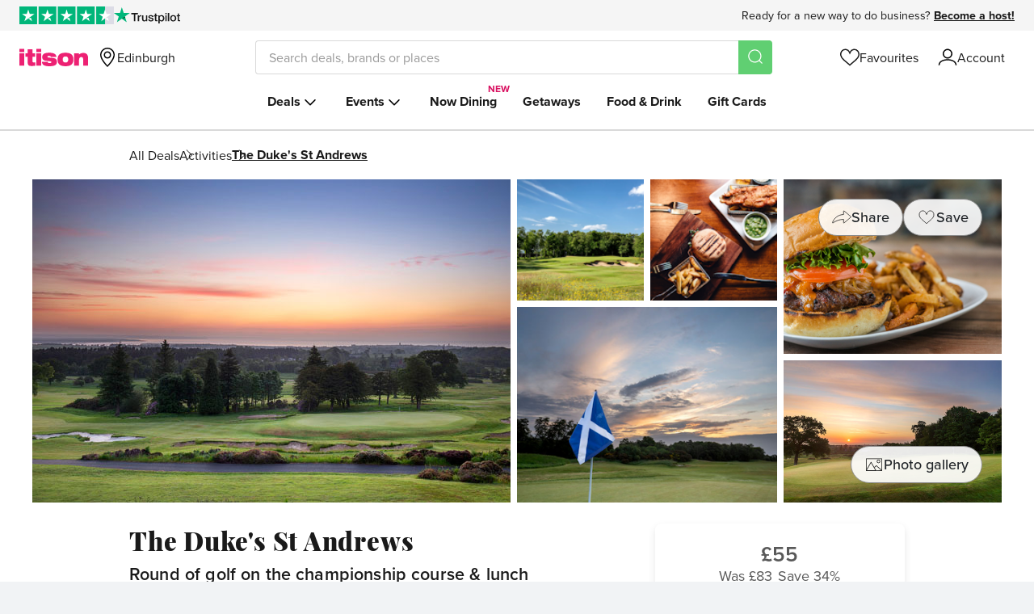

--- FILE ---
content_type: text/html; charset=utf-8
request_url: https://www.itison.com/Edinburgh/deals/the-duke-s-golf-st-andrews-2
body_size: 88440
content:


<!doctype html>
<html class=" no-js" lang="en" xmlns:fb="http://ogp.me/ns/fb#">
  <head prefix="og: http://ogp.me/ns# fb: http://ogp.me/ns/fb# ">
    <meta name="csrf-param" content="authenticity_token" />
<meta name="csrf-token" content="SAPnomzBvaCGvw_XGgQkreTxWGsWG2qpYxSipx31l5FkX5rblNtBhY-2qS0wf7JXFnixL-ewEoi22Rtaf1WHvg" />
    
    <meta charset="utf-8">
    <!-- Generated at 2026-01-20 06:02:22 +0000 by prod-ginger-chamois -->
    <!-- 46ff51881daf24bde862c77ad6729b41-c79a17c9bc3c367ad77e0648956ce510 -->
    <meta http-equiv="Content-Language" content="en-gb">
    <meta http-equiv="X-UA-Compatible" content="IE=edge,chrome=1">
<script type="text/javascript">window.NREUM||(NREUM={});NREUM.info={"beacon":"bam.nr-data.net","errorBeacon":"bam.nr-data.net","licenseKey":"605b43bf03","applicationID":"64743789","transactionName":"ew1YR0oJXg9UERoWRU9NUlZZCkFMQgtaFg==","queueTime":2,"applicationTime":336,"agent":""}</script>
<script type="text/javascript">(window.NREUM||(NREUM={})).init={ajax:{deny_list:["bam.nr-data.net"]},feature_flags:["soft_nav"]};(window.NREUM||(NREUM={})).loader_config={licenseKey:"605b43bf03",applicationID:"64743789",browserID:"64756654"};;/*! For license information please see nr-loader-rum-1.308.0.min.js.LICENSE.txt */
(()=>{var e,t,r={163:(e,t,r)=>{"use strict";r.d(t,{j:()=>E});var n=r(384),i=r(1741);var a=r(2555);r(860).K7.genericEvents;const s="experimental.resources",o="register",c=e=>{if(!e||"string"!=typeof e)return!1;try{document.createDocumentFragment().querySelector(e)}catch{return!1}return!0};var d=r(2614),u=r(944),l=r(8122);const f="[data-nr-mask]",g=e=>(0,l.a)(e,(()=>{const e={feature_flags:[],experimental:{allow_registered_children:!1,resources:!1},mask_selector:"*",block_selector:"[data-nr-block]",mask_input_options:{color:!1,date:!1,"datetime-local":!1,email:!1,month:!1,number:!1,range:!1,search:!1,tel:!1,text:!1,time:!1,url:!1,week:!1,textarea:!1,select:!1,password:!0}};return{ajax:{deny_list:void 0,block_internal:!0,enabled:!0,autoStart:!0},api:{get allow_registered_children(){return e.feature_flags.includes(o)||e.experimental.allow_registered_children},set allow_registered_children(t){e.experimental.allow_registered_children=t},duplicate_registered_data:!1},browser_consent_mode:{enabled:!1},distributed_tracing:{enabled:void 0,exclude_newrelic_header:void 0,cors_use_newrelic_header:void 0,cors_use_tracecontext_headers:void 0,allowed_origins:void 0},get feature_flags(){return e.feature_flags},set feature_flags(t){e.feature_flags=t},generic_events:{enabled:!0,autoStart:!0},harvest:{interval:30},jserrors:{enabled:!0,autoStart:!0},logging:{enabled:!0,autoStart:!0},metrics:{enabled:!0,autoStart:!0},obfuscate:void 0,page_action:{enabled:!0},page_view_event:{enabled:!0,autoStart:!0},page_view_timing:{enabled:!0,autoStart:!0},performance:{capture_marks:!1,capture_measures:!1,capture_detail:!0,resources:{get enabled(){return e.feature_flags.includes(s)||e.experimental.resources},set enabled(t){e.experimental.resources=t},asset_types:[],first_party_domains:[],ignore_newrelic:!0}},privacy:{cookies_enabled:!0},proxy:{assets:void 0,beacon:void 0},session:{expiresMs:d.wk,inactiveMs:d.BB},session_replay:{autoStart:!0,enabled:!1,preload:!1,sampling_rate:10,error_sampling_rate:100,collect_fonts:!1,inline_images:!1,fix_stylesheets:!0,mask_all_inputs:!0,get mask_text_selector(){return e.mask_selector},set mask_text_selector(t){c(t)?e.mask_selector="".concat(t,",").concat(f):""===t||null===t?e.mask_selector=f:(0,u.R)(5,t)},get block_class(){return"nr-block"},get ignore_class(){return"nr-ignore"},get mask_text_class(){return"nr-mask"},get block_selector(){return e.block_selector},set block_selector(t){c(t)?e.block_selector+=",".concat(t):""!==t&&(0,u.R)(6,t)},get mask_input_options(){return e.mask_input_options},set mask_input_options(t){t&&"object"==typeof t?e.mask_input_options={...t,password:!0}:(0,u.R)(7,t)}},session_trace:{enabled:!0,autoStart:!0},soft_navigations:{enabled:!0,autoStart:!0},spa:{enabled:!0,autoStart:!0},ssl:void 0,user_actions:{enabled:!0,elementAttributes:["id","className","tagName","type"]}}})());var p=r(6154),m=r(9324);let h=0;const v={buildEnv:m.F3,distMethod:m.Xs,version:m.xv,originTime:p.WN},b={consented:!1},y={appMetadata:{},get consented(){return this.session?.state?.consent||b.consented},set consented(e){b.consented=e},customTransaction:void 0,denyList:void 0,disabled:!1,harvester:void 0,isolatedBacklog:!1,isRecording:!1,loaderType:void 0,maxBytes:3e4,obfuscator:void 0,onerror:void 0,ptid:void 0,releaseIds:{},session:void 0,timeKeeper:void 0,registeredEntities:[],jsAttributesMetadata:{bytes:0},get harvestCount(){return++h}},_=e=>{const t=(0,l.a)(e,y),r=Object.keys(v).reduce((e,t)=>(e[t]={value:v[t],writable:!1,configurable:!0,enumerable:!0},e),{});return Object.defineProperties(t,r)};var w=r(5701);const x=e=>{const t=e.startsWith("http");e+="/",r.p=t?e:"https://"+e};var R=r(7836),k=r(3241);const A={accountID:void 0,trustKey:void 0,agentID:void 0,licenseKey:void 0,applicationID:void 0,xpid:void 0},S=e=>(0,l.a)(e,A),T=new Set;function E(e,t={},r,s){let{init:o,info:c,loader_config:d,runtime:u={},exposed:l=!0}=t;if(!c){const e=(0,n.pV)();o=e.init,c=e.info,d=e.loader_config}e.init=g(o||{}),e.loader_config=S(d||{}),c.jsAttributes??={},p.bv&&(c.jsAttributes.isWorker=!0),e.info=(0,a.D)(c);const f=e.init,m=[c.beacon,c.errorBeacon];T.has(e.agentIdentifier)||(f.proxy.assets&&(x(f.proxy.assets),m.push(f.proxy.assets)),f.proxy.beacon&&m.push(f.proxy.beacon),e.beacons=[...m],function(e){const t=(0,n.pV)();Object.getOwnPropertyNames(i.W.prototype).forEach(r=>{const n=i.W.prototype[r];if("function"!=typeof n||"constructor"===n)return;let a=t[r];e[r]&&!1!==e.exposed&&"micro-agent"!==e.runtime?.loaderType&&(t[r]=(...t)=>{const n=e[r](...t);return a?a(...t):n})})}(e),(0,n.US)("activatedFeatures",w.B)),u.denyList=[...f.ajax.deny_list||[],...f.ajax.block_internal?m:[]],u.ptid=e.agentIdentifier,u.loaderType=r,e.runtime=_(u),T.has(e.agentIdentifier)||(e.ee=R.ee.get(e.agentIdentifier),e.exposed=l,(0,k.W)({agentIdentifier:e.agentIdentifier,drained:!!w.B?.[e.agentIdentifier],type:"lifecycle",name:"initialize",feature:void 0,data:e.config})),T.add(e.agentIdentifier)}},384:(e,t,r)=>{"use strict";r.d(t,{NT:()=>s,US:()=>u,Zm:()=>o,bQ:()=>d,dV:()=>c,pV:()=>l});var n=r(6154),i=r(1863),a=r(1910);const s={beacon:"bam.nr-data.net",errorBeacon:"bam.nr-data.net"};function o(){return n.gm.NREUM||(n.gm.NREUM={}),void 0===n.gm.newrelic&&(n.gm.newrelic=n.gm.NREUM),n.gm.NREUM}function c(){let e=o();return e.o||(e.o={ST:n.gm.setTimeout,SI:n.gm.setImmediate||n.gm.setInterval,CT:n.gm.clearTimeout,XHR:n.gm.XMLHttpRequest,REQ:n.gm.Request,EV:n.gm.Event,PR:n.gm.Promise,MO:n.gm.MutationObserver,FETCH:n.gm.fetch,WS:n.gm.WebSocket},(0,a.i)(...Object.values(e.o))),e}function d(e,t){let r=o();r.initializedAgents??={},t.initializedAt={ms:(0,i.t)(),date:new Date},r.initializedAgents[e]=t}function u(e,t){o()[e]=t}function l(){return function(){let e=o();const t=e.info||{};e.info={beacon:s.beacon,errorBeacon:s.errorBeacon,...t}}(),function(){let e=o();const t=e.init||{};e.init={...t}}(),c(),function(){let e=o();const t=e.loader_config||{};e.loader_config={...t}}(),o()}},782:(e,t,r)=>{"use strict";r.d(t,{T:()=>n});const n=r(860).K7.pageViewTiming},860:(e,t,r)=>{"use strict";r.d(t,{$J:()=>u,K7:()=>c,P3:()=>d,XX:()=>i,Yy:()=>o,df:()=>a,qY:()=>n,v4:()=>s});const n="events",i="jserrors",a="browser/blobs",s="rum",o="browser/logs",c={ajax:"ajax",genericEvents:"generic_events",jserrors:i,logging:"logging",metrics:"metrics",pageAction:"page_action",pageViewEvent:"page_view_event",pageViewTiming:"page_view_timing",sessionReplay:"session_replay",sessionTrace:"session_trace",softNav:"soft_navigations",spa:"spa"},d={[c.pageViewEvent]:1,[c.pageViewTiming]:2,[c.metrics]:3,[c.jserrors]:4,[c.spa]:5,[c.ajax]:6,[c.sessionTrace]:7,[c.softNav]:8,[c.sessionReplay]:9,[c.logging]:10,[c.genericEvents]:11},u={[c.pageViewEvent]:s,[c.pageViewTiming]:n,[c.ajax]:n,[c.spa]:n,[c.softNav]:n,[c.metrics]:i,[c.jserrors]:i,[c.sessionTrace]:a,[c.sessionReplay]:a,[c.logging]:o,[c.genericEvents]:"ins"}},944:(e,t,r)=>{"use strict";r.d(t,{R:()=>i});var n=r(3241);function i(e,t){"function"==typeof console.debug&&(console.debug("New Relic Warning: https://github.com/newrelic/newrelic-browser-agent/blob/main/docs/warning-codes.md#".concat(e),t),(0,n.W)({agentIdentifier:null,drained:null,type:"data",name:"warn",feature:"warn",data:{code:e,secondary:t}}))}},1687:(e,t,r)=>{"use strict";r.d(t,{Ak:()=>d,Ze:()=>f,x3:()=>u});var n=r(3241),i=r(7836),a=r(3606),s=r(860),o=r(2646);const c={};function d(e,t){const r={staged:!1,priority:s.P3[t]||0};l(e),c[e].get(t)||c[e].set(t,r)}function u(e,t){e&&c[e]&&(c[e].get(t)&&c[e].delete(t),p(e,t,!1),c[e].size&&g(e))}function l(e){if(!e)throw new Error("agentIdentifier required");c[e]||(c[e]=new Map)}function f(e="",t="feature",r=!1){if(l(e),!e||!c[e].get(t)||r)return p(e,t);c[e].get(t).staged=!0,g(e)}function g(e){const t=Array.from(c[e]);t.every(([e,t])=>t.staged)&&(t.sort((e,t)=>e[1].priority-t[1].priority),t.forEach(([t])=>{c[e].delete(t),p(e,t)}))}function p(e,t,r=!0){const s=e?i.ee.get(e):i.ee,c=a.i.handlers;if(!s.aborted&&s.backlog&&c){if((0,n.W)({agentIdentifier:e,type:"lifecycle",name:"drain",feature:t}),r){const e=s.backlog[t],r=c[t];if(r){for(let t=0;e&&t<e.length;++t)m(e[t],r);Object.entries(r).forEach(([e,t])=>{Object.values(t||{}).forEach(t=>{t[0]?.on&&t[0]?.context()instanceof o.y&&t[0].on(e,t[1])})})}}s.isolatedBacklog||delete c[t],s.backlog[t]=null,s.emit("drain-"+t,[])}}function m(e,t){var r=e[1];Object.values(t[r]||{}).forEach(t=>{var r=e[0];if(t[0]===r){var n=t[1],i=e[3],a=e[2];n.apply(i,a)}})}},1738:(e,t,r)=>{"use strict";r.d(t,{U:()=>g,Y:()=>f});var n=r(3241),i=r(9908),a=r(1863),s=r(944),o=r(5701),c=r(3969),d=r(8362),u=r(860),l=r(4261);function f(e,t,r,a){const f=a||r;!f||f[e]&&f[e]!==d.d.prototype[e]||(f[e]=function(){(0,i.p)(c.xV,["API/"+e+"/called"],void 0,u.K7.metrics,r.ee),(0,n.W)({agentIdentifier:r.agentIdentifier,drained:!!o.B?.[r.agentIdentifier],type:"data",name:"api",feature:l.Pl+e,data:{}});try{return t.apply(this,arguments)}catch(e){(0,s.R)(23,e)}})}function g(e,t,r,n,s){const o=e.info;null===r?delete o.jsAttributes[t]:o.jsAttributes[t]=r,(s||null===r)&&(0,i.p)(l.Pl+n,[(0,a.t)(),t,r],void 0,"session",e.ee)}},1741:(e,t,r)=>{"use strict";r.d(t,{W:()=>a});var n=r(944),i=r(4261);class a{#e(e,...t){if(this[e]!==a.prototype[e])return this[e](...t);(0,n.R)(35,e)}addPageAction(e,t){return this.#e(i.hG,e,t)}register(e){return this.#e(i.eY,e)}recordCustomEvent(e,t){return this.#e(i.fF,e,t)}setPageViewName(e,t){return this.#e(i.Fw,e,t)}setCustomAttribute(e,t,r){return this.#e(i.cD,e,t,r)}noticeError(e,t){return this.#e(i.o5,e,t)}setUserId(e,t=!1){return this.#e(i.Dl,e,t)}setApplicationVersion(e){return this.#e(i.nb,e)}setErrorHandler(e){return this.#e(i.bt,e)}addRelease(e,t){return this.#e(i.k6,e,t)}log(e,t){return this.#e(i.$9,e,t)}start(){return this.#e(i.d3)}finished(e){return this.#e(i.BL,e)}recordReplay(){return this.#e(i.CH)}pauseReplay(){return this.#e(i.Tb)}addToTrace(e){return this.#e(i.U2,e)}setCurrentRouteName(e){return this.#e(i.PA,e)}interaction(e){return this.#e(i.dT,e)}wrapLogger(e,t,r){return this.#e(i.Wb,e,t,r)}measure(e,t){return this.#e(i.V1,e,t)}consent(e){return this.#e(i.Pv,e)}}},1863:(e,t,r)=>{"use strict";function n(){return Math.floor(performance.now())}r.d(t,{t:()=>n})},1910:(e,t,r)=>{"use strict";r.d(t,{i:()=>a});var n=r(944);const i=new Map;function a(...e){return e.every(e=>{if(i.has(e))return i.get(e);const t="function"==typeof e?e.toString():"",r=t.includes("[native code]"),a=t.includes("nrWrapper");return r||a||(0,n.R)(64,e?.name||t),i.set(e,r),r})}},2555:(e,t,r)=>{"use strict";r.d(t,{D:()=>o,f:()=>s});var n=r(384),i=r(8122);const a={beacon:n.NT.beacon,errorBeacon:n.NT.errorBeacon,licenseKey:void 0,applicationID:void 0,sa:void 0,queueTime:void 0,applicationTime:void 0,ttGuid:void 0,user:void 0,account:void 0,product:void 0,extra:void 0,jsAttributes:{},userAttributes:void 0,atts:void 0,transactionName:void 0,tNamePlain:void 0};function s(e){try{return!!e.licenseKey&&!!e.errorBeacon&&!!e.applicationID}catch(e){return!1}}const o=e=>(0,i.a)(e,a)},2614:(e,t,r)=>{"use strict";r.d(t,{BB:()=>s,H3:()=>n,g:()=>d,iL:()=>c,tS:()=>o,uh:()=>i,wk:()=>a});const n="NRBA",i="SESSION",a=144e5,s=18e5,o={STARTED:"session-started",PAUSE:"session-pause",RESET:"session-reset",RESUME:"session-resume",UPDATE:"session-update"},c={SAME_TAB:"same-tab",CROSS_TAB:"cross-tab"},d={OFF:0,FULL:1,ERROR:2}},2646:(e,t,r)=>{"use strict";r.d(t,{y:()=>n});class n{constructor(e){this.contextId=e}}},2843:(e,t,r)=>{"use strict";r.d(t,{G:()=>a,u:()=>i});var n=r(3878);function i(e,t=!1,r,i){(0,n.DD)("visibilitychange",function(){if(t)return void("hidden"===document.visibilityState&&e());e(document.visibilityState)},r,i)}function a(e,t,r){(0,n.sp)("pagehide",e,t,r)}},3241:(e,t,r)=>{"use strict";r.d(t,{W:()=>a});var n=r(6154);const i="newrelic";function a(e={}){try{n.gm.dispatchEvent(new CustomEvent(i,{detail:e}))}catch(e){}}},3606:(e,t,r)=>{"use strict";r.d(t,{i:()=>a});var n=r(9908);a.on=s;var i=a.handlers={};function a(e,t,r,a){s(a||n.d,i,e,t,r)}function s(e,t,r,i,a){a||(a="feature"),e||(e=n.d);var s=t[a]=t[a]||{};(s[r]=s[r]||[]).push([e,i])}},3878:(e,t,r)=>{"use strict";function n(e,t){return{capture:e,passive:!1,signal:t}}function i(e,t,r=!1,i){window.addEventListener(e,t,n(r,i))}function a(e,t,r=!1,i){document.addEventListener(e,t,n(r,i))}r.d(t,{DD:()=>a,jT:()=>n,sp:()=>i})},3969:(e,t,r)=>{"use strict";r.d(t,{TZ:()=>n,XG:()=>o,rs:()=>i,xV:()=>s,z_:()=>a});const n=r(860).K7.metrics,i="sm",a="cm",s="storeSupportabilityMetrics",o="storeEventMetrics"},4234:(e,t,r)=>{"use strict";r.d(t,{W:()=>a});var n=r(7836),i=r(1687);class a{constructor(e,t){this.agentIdentifier=e,this.ee=n.ee.get(e),this.featureName=t,this.blocked=!1}deregisterDrain(){(0,i.x3)(this.agentIdentifier,this.featureName)}}},4261:(e,t,r)=>{"use strict";r.d(t,{$9:()=>d,BL:()=>o,CH:()=>g,Dl:()=>_,Fw:()=>y,PA:()=>h,Pl:()=>n,Pv:()=>k,Tb:()=>l,U2:()=>a,V1:()=>R,Wb:()=>x,bt:()=>b,cD:()=>v,d3:()=>w,dT:()=>c,eY:()=>p,fF:()=>f,hG:()=>i,k6:()=>s,nb:()=>m,o5:()=>u});const n="api-",i="addPageAction",a="addToTrace",s="addRelease",o="finished",c="interaction",d="log",u="noticeError",l="pauseReplay",f="recordCustomEvent",g="recordReplay",p="register",m="setApplicationVersion",h="setCurrentRouteName",v="setCustomAttribute",b="setErrorHandler",y="setPageViewName",_="setUserId",w="start",x="wrapLogger",R="measure",k="consent"},5289:(e,t,r)=>{"use strict";r.d(t,{GG:()=>s,Qr:()=>c,sB:()=>o});var n=r(3878),i=r(6389);function a(){return"undefined"==typeof document||"complete"===document.readyState}function s(e,t){if(a())return e();const r=(0,i.J)(e),s=setInterval(()=>{a()&&(clearInterval(s),r())},500);(0,n.sp)("load",r,t)}function o(e){if(a())return e();(0,n.DD)("DOMContentLoaded",e)}function c(e){if(a())return e();(0,n.sp)("popstate",e)}},5607:(e,t,r)=>{"use strict";r.d(t,{W:()=>n});const n=(0,r(9566).bz)()},5701:(e,t,r)=>{"use strict";r.d(t,{B:()=>a,t:()=>s});var n=r(3241);const i=new Set,a={};function s(e,t){const r=t.agentIdentifier;a[r]??={},e&&"object"==typeof e&&(i.has(r)||(t.ee.emit("rumresp",[e]),a[r]=e,i.add(r),(0,n.W)({agentIdentifier:r,loaded:!0,drained:!0,type:"lifecycle",name:"load",feature:void 0,data:e})))}},6154:(e,t,r)=>{"use strict";r.d(t,{OF:()=>c,RI:()=>i,WN:()=>u,bv:()=>a,eN:()=>l,gm:()=>s,mw:()=>o,sb:()=>d});var n=r(1863);const i="undefined"!=typeof window&&!!window.document,a="undefined"!=typeof WorkerGlobalScope&&("undefined"!=typeof self&&self instanceof WorkerGlobalScope&&self.navigator instanceof WorkerNavigator||"undefined"!=typeof globalThis&&globalThis instanceof WorkerGlobalScope&&globalThis.navigator instanceof WorkerNavigator),s=i?window:"undefined"!=typeof WorkerGlobalScope&&("undefined"!=typeof self&&self instanceof WorkerGlobalScope&&self||"undefined"!=typeof globalThis&&globalThis instanceof WorkerGlobalScope&&globalThis),o=Boolean("hidden"===s?.document?.visibilityState),c=/iPad|iPhone|iPod/.test(s.navigator?.userAgent),d=c&&"undefined"==typeof SharedWorker,u=((()=>{const e=s.navigator?.userAgent?.match(/Firefox[/\s](\d+\.\d+)/);Array.isArray(e)&&e.length>=2&&e[1]})(),Date.now()-(0,n.t)()),l=()=>"undefined"!=typeof PerformanceNavigationTiming&&s?.performance?.getEntriesByType("navigation")?.[0]?.responseStart},6389:(e,t,r)=>{"use strict";function n(e,t=500,r={}){const n=r?.leading||!1;let i;return(...r)=>{n&&void 0===i&&(e.apply(this,r),i=setTimeout(()=>{i=clearTimeout(i)},t)),n||(clearTimeout(i),i=setTimeout(()=>{e.apply(this,r)},t))}}function i(e){let t=!1;return(...r)=>{t||(t=!0,e.apply(this,r))}}r.d(t,{J:()=>i,s:()=>n})},6630:(e,t,r)=>{"use strict";r.d(t,{T:()=>n});const n=r(860).K7.pageViewEvent},7699:(e,t,r)=>{"use strict";r.d(t,{It:()=>a,KC:()=>o,No:()=>i,qh:()=>s});var n=r(860);const i=16e3,a=1e6,s="SESSION_ERROR",o={[n.K7.logging]:!0,[n.K7.genericEvents]:!1,[n.K7.jserrors]:!1,[n.K7.ajax]:!1}},7836:(e,t,r)=>{"use strict";r.d(t,{P:()=>o,ee:()=>c});var n=r(384),i=r(8990),a=r(2646),s=r(5607);const o="nr@context:".concat(s.W),c=function e(t,r){var n={},s={},u={},l=!1;try{l=16===r.length&&d.initializedAgents?.[r]?.runtime.isolatedBacklog}catch(e){}var f={on:p,addEventListener:p,removeEventListener:function(e,t){var r=n[e];if(!r)return;for(var i=0;i<r.length;i++)r[i]===t&&r.splice(i,1)},emit:function(e,r,n,i,a){!1!==a&&(a=!0);if(c.aborted&&!i)return;t&&a&&t.emit(e,r,n);var o=g(n);m(e).forEach(e=>{e.apply(o,r)});var d=v()[s[e]];d&&d.push([f,e,r,o]);return o},get:h,listeners:m,context:g,buffer:function(e,t){const r=v();if(t=t||"feature",f.aborted)return;Object.entries(e||{}).forEach(([e,n])=>{s[n]=t,t in r||(r[t]=[])})},abort:function(){f._aborted=!0,Object.keys(f.backlog).forEach(e=>{delete f.backlog[e]})},isBuffering:function(e){return!!v()[s[e]]},debugId:r,backlog:l?{}:t&&"object"==typeof t.backlog?t.backlog:{},isolatedBacklog:l};return Object.defineProperty(f,"aborted",{get:()=>{let e=f._aborted||!1;return e||(t&&(e=t.aborted),e)}}),f;function g(e){return e&&e instanceof a.y?e:e?(0,i.I)(e,o,()=>new a.y(o)):new a.y(o)}function p(e,t){n[e]=m(e).concat(t)}function m(e){return n[e]||[]}function h(t){return u[t]=u[t]||e(f,t)}function v(){return f.backlog}}(void 0,"globalEE"),d=(0,n.Zm)();d.ee||(d.ee=c)},8122:(e,t,r)=>{"use strict";r.d(t,{a:()=>i});var n=r(944);function i(e,t){try{if(!e||"object"!=typeof e)return(0,n.R)(3);if(!t||"object"!=typeof t)return(0,n.R)(4);const r=Object.create(Object.getPrototypeOf(t),Object.getOwnPropertyDescriptors(t)),a=0===Object.keys(r).length?e:r;for(let s in a)if(void 0!==e[s])try{if(null===e[s]){r[s]=null;continue}Array.isArray(e[s])&&Array.isArray(t[s])?r[s]=Array.from(new Set([...e[s],...t[s]])):"object"==typeof e[s]&&"object"==typeof t[s]?r[s]=i(e[s],t[s]):r[s]=e[s]}catch(e){r[s]||(0,n.R)(1,e)}return r}catch(e){(0,n.R)(2,e)}}},8362:(e,t,r)=>{"use strict";r.d(t,{d:()=>a});var n=r(9566),i=r(1741);class a extends i.W{agentIdentifier=(0,n.LA)(16)}},8374:(e,t,r)=>{r.nc=(()=>{try{return document?.currentScript?.nonce}catch(e){}return""})()},8990:(e,t,r)=>{"use strict";r.d(t,{I:()=>i});var n=Object.prototype.hasOwnProperty;function i(e,t,r){if(n.call(e,t))return e[t];var i=r();if(Object.defineProperty&&Object.keys)try{return Object.defineProperty(e,t,{value:i,writable:!0,enumerable:!1}),i}catch(e){}return e[t]=i,i}},9324:(e,t,r)=>{"use strict";r.d(t,{F3:()=>i,Xs:()=>a,xv:()=>n});const n="1.308.0",i="PROD",a="CDN"},9566:(e,t,r)=>{"use strict";r.d(t,{LA:()=>o,bz:()=>s});var n=r(6154);const i="xxxxxxxx-xxxx-4xxx-yxxx-xxxxxxxxxxxx";function a(e,t){return e?15&e[t]:16*Math.random()|0}function s(){const e=n.gm?.crypto||n.gm?.msCrypto;let t,r=0;return e&&e.getRandomValues&&(t=e.getRandomValues(new Uint8Array(30))),i.split("").map(e=>"x"===e?a(t,r++).toString(16):"y"===e?(3&a()|8).toString(16):e).join("")}function o(e){const t=n.gm?.crypto||n.gm?.msCrypto;let r,i=0;t&&t.getRandomValues&&(r=t.getRandomValues(new Uint8Array(e)));const s=[];for(var o=0;o<e;o++)s.push(a(r,i++).toString(16));return s.join("")}},9908:(e,t,r)=>{"use strict";r.d(t,{d:()=>n,p:()=>i});var n=r(7836).ee.get("handle");function i(e,t,r,i,a){a?(a.buffer([e],i),a.emit(e,t,r)):(n.buffer([e],i),n.emit(e,t,r))}}},n={};function i(e){var t=n[e];if(void 0!==t)return t.exports;var a=n[e]={exports:{}};return r[e](a,a.exports,i),a.exports}i.m=r,i.d=(e,t)=>{for(var r in t)i.o(t,r)&&!i.o(e,r)&&Object.defineProperty(e,r,{enumerable:!0,get:t[r]})},i.f={},i.e=e=>Promise.all(Object.keys(i.f).reduce((t,r)=>(i.f[r](e,t),t),[])),i.u=e=>"nr-rum-1.308.0.min.js",i.o=(e,t)=>Object.prototype.hasOwnProperty.call(e,t),e={},t="NRBA-1.308.0.PROD:",i.l=(r,n,a,s)=>{if(e[r])e[r].push(n);else{var o,c;if(void 0!==a)for(var d=document.getElementsByTagName("script"),u=0;u<d.length;u++){var l=d[u];if(l.getAttribute("src")==r||l.getAttribute("data-webpack")==t+a){o=l;break}}if(!o){c=!0;var f={296:"sha512-+MIMDsOcckGXa1EdWHqFNv7P+JUkd5kQwCBr3KE6uCvnsBNUrdSt4a/3/L4j4TxtnaMNjHpza2/erNQbpacJQA=="};(o=document.createElement("script")).charset="utf-8",i.nc&&o.setAttribute("nonce",i.nc),o.setAttribute("data-webpack",t+a),o.src=r,0!==o.src.indexOf(window.location.origin+"/")&&(o.crossOrigin="anonymous"),f[s]&&(o.integrity=f[s])}e[r]=[n];var g=(t,n)=>{o.onerror=o.onload=null,clearTimeout(p);var i=e[r];if(delete e[r],o.parentNode&&o.parentNode.removeChild(o),i&&i.forEach(e=>e(n)),t)return t(n)},p=setTimeout(g.bind(null,void 0,{type:"timeout",target:o}),12e4);o.onerror=g.bind(null,o.onerror),o.onload=g.bind(null,o.onload),c&&document.head.appendChild(o)}},i.r=e=>{"undefined"!=typeof Symbol&&Symbol.toStringTag&&Object.defineProperty(e,Symbol.toStringTag,{value:"Module"}),Object.defineProperty(e,"__esModule",{value:!0})},i.p="https://js-agent.newrelic.com/",(()=>{var e={374:0,840:0};i.f.j=(t,r)=>{var n=i.o(e,t)?e[t]:void 0;if(0!==n)if(n)r.push(n[2]);else{var a=new Promise((r,i)=>n=e[t]=[r,i]);r.push(n[2]=a);var s=i.p+i.u(t),o=new Error;i.l(s,r=>{if(i.o(e,t)&&(0!==(n=e[t])&&(e[t]=void 0),n)){var a=r&&("load"===r.type?"missing":r.type),s=r&&r.target&&r.target.src;o.message="Loading chunk "+t+" failed: ("+a+": "+s+")",o.name="ChunkLoadError",o.type=a,o.request=s,n[1](o)}},"chunk-"+t,t)}};var t=(t,r)=>{var n,a,[s,o,c]=r,d=0;if(s.some(t=>0!==e[t])){for(n in o)i.o(o,n)&&(i.m[n]=o[n]);if(c)c(i)}for(t&&t(r);d<s.length;d++)a=s[d],i.o(e,a)&&e[a]&&e[a][0](),e[a]=0},r=self["webpackChunk:NRBA-1.308.0.PROD"]=self["webpackChunk:NRBA-1.308.0.PROD"]||[];r.forEach(t.bind(null,0)),r.push=t.bind(null,r.push.bind(r))})(),(()=>{"use strict";i(8374);var e=i(8362),t=i(860);const r=Object.values(t.K7);var n=i(163);var a=i(9908),s=i(1863),o=i(4261),c=i(1738);var d=i(1687),u=i(4234),l=i(5289),f=i(6154),g=i(944),p=i(384);const m=e=>f.RI&&!0===e?.privacy.cookies_enabled;function h(e){return!!(0,p.dV)().o.MO&&m(e)&&!0===e?.session_trace.enabled}var v=i(6389),b=i(7699);class y extends u.W{constructor(e,t){super(e.agentIdentifier,t),this.agentRef=e,this.abortHandler=void 0,this.featAggregate=void 0,this.loadedSuccessfully=void 0,this.onAggregateImported=new Promise(e=>{this.loadedSuccessfully=e}),this.deferred=Promise.resolve(),!1===e.init[this.featureName].autoStart?this.deferred=new Promise((t,r)=>{this.ee.on("manual-start-all",(0,v.J)(()=>{(0,d.Ak)(e.agentIdentifier,this.featureName),t()}))}):(0,d.Ak)(e.agentIdentifier,t)}importAggregator(e,t,r={}){if(this.featAggregate)return;const n=async()=>{let n;await this.deferred;try{if(m(e.init)){const{setupAgentSession:t}=await i.e(296).then(i.bind(i,3305));n=t(e)}}catch(e){(0,g.R)(20,e),this.ee.emit("internal-error",[e]),(0,a.p)(b.qh,[e],void 0,this.featureName,this.ee)}try{if(!this.#t(this.featureName,n,e.init))return(0,d.Ze)(this.agentIdentifier,this.featureName),void this.loadedSuccessfully(!1);const{Aggregate:i}=await t();this.featAggregate=new i(e,r),e.runtime.harvester.initializedAggregates.push(this.featAggregate),this.loadedSuccessfully(!0)}catch(e){(0,g.R)(34,e),this.abortHandler?.(),(0,d.Ze)(this.agentIdentifier,this.featureName,!0),this.loadedSuccessfully(!1),this.ee&&this.ee.abort()}};f.RI?(0,l.GG)(()=>n(),!0):n()}#t(e,r,n){if(this.blocked)return!1;switch(e){case t.K7.sessionReplay:return h(n)&&!!r;case t.K7.sessionTrace:return!!r;default:return!0}}}var _=i(6630),w=i(2614),x=i(3241);class R extends y{static featureName=_.T;constructor(e){var t;super(e,_.T),this.setupInspectionEvents(e.agentIdentifier),t=e,(0,c.Y)(o.Fw,function(e,r){"string"==typeof e&&("/"!==e.charAt(0)&&(e="/"+e),t.runtime.customTransaction=(r||"http://custom.transaction")+e,(0,a.p)(o.Pl+o.Fw,[(0,s.t)()],void 0,void 0,t.ee))},t),this.importAggregator(e,()=>i.e(296).then(i.bind(i,3943)))}setupInspectionEvents(e){const t=(t,r)=>{t&&(0,x.W)({agentIdentifier:e,timeStamp:t.timeStamp,loaded:"complete"===t.target.readyState,type:"window",name:r,data:t.target.location+""})};(0,l.sB)(e=>{t(e,"DOMContentLoaded")}),(0,l.GG)(e=>{t(e,"load")}),(0,l.Qr)(e=>{t(e,"navigate")}),this.ee.on(w.tS.UPDATE,(t,r)=>{(0,x.W)({agentIdentifier:e,type:"lifecycle",name:"session",data:r})})}}class k extends e.d{constructor(e){var t;(super(),f.gm)?(this.features={},(0,p.bQ)(this.agentIdentifier,this),this.desiredFeatures=new Set(e.features||[]),this.desiredFeatures.add(R),(0,n.j)(this,e,e.loaderType||"agent"),t=this,(0,c.Y)(o.cD,function(e,r,n=!1){if("string"==typeof e){if(["string","number","boolean"].includes(typeof r)||null===r)return(0,c.U)(t,e,r,o.cD,n);(0,g.R)(40,typeof r)}else(0,g.R)(39,typeof e)},t),function(e){(0,c.Y)(o.Dl,function(t,r=!1){if("string"!=typeof t&&null!==t)return void(0,g.R)(41,typeof t);const n=e.info.jsAttributes["enduser.id"];r&&null!=n&&n!==t?(0,a.p)(o.Pl+"setUserIdAndResetSession",[t],void 0,"session",e.ee):(0,c.U)(e,"enduser.id",t,o.Dl,!0)},e)}(this),function(e){(0,c.Y)(o.nb,function(t){if("string"==typeof t||null===t)return(0,c.U)(e,"application.version",t,o.nb,!1);(0,g.R)(42,typeof t)},e)}(this),function(e){(0,c.Y)(o.d3,function(){e.ee.emit("manual-start-all")},e)}(this),function(e){(0,c.Y)(o.Pv,function(t=!0){if("boolean"==typeof t){if((0,a.p)(o.Pl+o.Pv,[t],void 0,"session",e.ee),e.runtime.consented=t,t){const t=e.features.page_view_event;t.onAggregateImported.then(e=>{const r=t.featAggregate;e&&!r.sentRum&&r.sendRum()})}}else(0,g.R)(65,typeof t)},e)}(this),this.run()):(0,g.R)(21)}get config(){return{info:this.info,init:this.init,loader_config:this.loader_config,runtime:this.runtime}}get api(){return this}run(){try{const e=function(e){const t={};return r.forEach(r=>{t[r]=!!e[r]?.enabled}),t}(this.init),n=[...this.desiredFeatures];n.sort((e,r)=>t.P3[e.featureName]-t.P3[r.featureName]),n.forEach(r=>{if(!e[r.featureName]&&r.featureName!==t.K7.pageViewEvent)return;if(r.featureName===t.K7.spa)return void(0,g.R)(67);const n=function(e){switch(e){case t.K7.ajax:return[t.K7.jserrors];case t.K7.sessionTrace:return[t.K7.ajax,t.K7.pageViewEvent];case t.K7.sessionReplay:return[t.K7.sessionTrace];case t.K7.pageViewTiming:return[t.K7.pageViewEvent];default:return[]}}(r.featureName).filter(e=>!(e in this.features));n.length>0&&(0,g.R)(36,{targetFeature:r.featureName,missingDependencies:n}),this.features[r.featureName]=new r(this)})}catch(e){(0,g.R)(22,e);for(const e in this.features)this.features[e].abortHandler?.();const t=(0,p.Zm)();delete t.initializedAgents[this.agentIdentifier]?.features,delete this.sharedAggregator;return t.ee.get(this.agentIdentifier).abort(),!1}}}var A=i(2843),S=i(782);class T extends y{static featureName=S.T;constructor(e){super(e,S.T),f.RI&&((0,A.u)(()=>(0,a.p)("docHidden",[(0,s.t)()],void 0,S.T,this.ee),!0),(0,A.G)(()=>(0,a.p)("winPagehide",[(0,s.t)()],void 0,S.T,this.ee)),this.importAggregator(e,()=>i.e(296).then(i.bind(i,2117))))}}var E=i(3969);class I extends y{static featureName=E.TZ;constructor(e){super(e,E.TZ),f.RI&&document.addEventListener("securitypolicyviolation",e=>{(0,a.p)(E.xV,["Generic/CSPViolation/Detected"],void 0,this.featureName,this.ee)}),this.importAggregator(e,()=>i.e(296).then(i.bind(i,9623)))}}new k({features:[R,T,I],loaderType:"lite"})})()})();</script>
    <meta name="description" content="Exclusive deals and events that you want to go to.">

    <meta name="turbo-prefetch" content="false">
      <meta name="viewport" content="width=device-width, initial-scale=1.0, minimum-scale=1.0, maximum-scale=5">

    <title>The Duke&#39;s St Andrews – itison</title>
    <link rel="preload" as="style" href="https://use.typekit.net/lnk4uoh.css"><link rel="preconnect" href="https://p.typekit.net" crossorigin="crossorigin">
    <link rel="preconnect" href="https://fonts.gstatic.com/" crossorigin="crossorigin">
    <link rel="preconnect" href="https://itison.imgix.net/" crossorigin="crossorigin">


    <script>
//<![CDATA[
window.turnstileLoaded = () => {
                      const turnstileElements = document.querySelectorAll('[data-controller="turnstile"]');
                      turnstileElements.forEach(element => {
                        element.dispatchEvent(new CustomEvent('turnstile:loaded'));
                      });
                    };
//]]>
</script><script src="https://challenges.cloudflare.com/turnstile/v0/api.js?render=explicit&amp;onload=turnstileLoaded" async="async" defer="defer" data-turbo-track="reload"></script>

    <script type="importmap" data-turbo-track="reload">{
  "imports": {
    "@rails/request.js": "/assets/requestjs-bffb00806adf561a434c0ab2b8c28a693312b377841fdf2bd7ba389b4846b62f.js",
    "application": "/assets/application-0dea12b1e6579122bb234286306a1c9de48aa982da6b11f5d4b831156c934723.js",
    "@hotwired/turbo-rails": "/assets/turbo.min-9ab789542bddd97dfb9d57233fd947ad0303709c2126132e32b21111b850f302.js",
    "@hotwired/stimulus": "/assets/@hotwired--stimulus-8be8538bf0e1d7d74b4573442c572f90db32ed891b13b1d08036d62a09fd4c31.js",
    "@hotwired/stimulus-loading": "/assets/stimulus-loading-6024ee603e0509bba59098881b54a52936debca30ff797835b5ec6a4ef77ba37.js",
    "src/turbo_native/bridge": "/assets/src/turbo_native/bridge-70de1b79fd2c9f10902711e197697ad501636ce37f1a1e13f713fc0b4fbd6df1.js",
    "@hotwired/hotwire-native-bridge": "/assets/@hotwired--hotwire-native-bridge-42a706caddb4ee92143596f4c29f76ea968df3fc65aa80d9a955f7423829034e.js",
    "recombee-js-api-client": "/assets/recombee-js-api-client-448761d99a919af9753ea71011e043f18bc5dbc5b0265574a778c4dffb30c207.js",
    "jssha": "/assets/jssha-a52b337343954f65fce783f6de6fc4c7b647cc49a5a05ab285a3cc23c24f545e.js",
    "js-cookie": "/assets/js-cookie-a523feb80a1e592373ef329104546365846d833b40ab41f605c5fb6db4d5de33.js",
    "getaddress-autocomplete": "/assets/getaddress-autocomplete-1cf15f7e0770aba953464c18a96871d54bd4b6031b7229af7ea33e45ef898681.js",
    "lottie-web": "/assets/lottie-web-c1af95b8f71034c7366487d6e004ccccdff26023f8527209311ce4e74172a023.js",
    "swiper/shared/swiper-core.mjs": "/assets/swiper/shared/swiper-core-1e7e308b50b9eb365dd960bad279bd6c30570d3dbb9be27cedd287a8290e60d4.mjs",
    "swiper/shared/utils.mjs": "/assets/swiper/shared/utils-bb752995015d261a0b00df0139372945f8f25b6c63acd24eb1bea6d481b1ef4e.mjs",
    "swiper/shared/ssr-window.esm.mjs": "/assets/swiper/shared/ssr-window.esm-b22a68bb07129dedb1f6fb52615cb24f65b4c691081493ed9b73874b6318e721.mjs",
    "swiper/modules/navigation.mjs": "/assets/swiper/modules/navigation-7714f776d230c59c424bff763295cbc2f4d5b32c43f369574ad21b21140eab0a.mjs",
    "swiper/modules/pagination.mjs": "/assets/swiper/modules/pagination-9e4fea1fd1b3fae69cfd6453dfb978e72bc5c8563c009d4a7c65e3acbdc56550.mjs",
    "swiper/modules/a11y.mjs": "/assets/swiper/modules/a11y-2f2658b4fe32b5e35f5d4f465f08d1ab5015afe3ec909a96368d4a698c37545e.mjs",
    "swiper/modules/autoplay.mjs": "/assets/swiper/modules/autoplay-9542338c0f69093a58eb08d5249d6c350935213d03f5b8532828a8cfcacefacf.mjs",
    "swiper/modules/free-mode.mjs": "/assets/swiper/modules/free-mode-d1c91755eb3b99586f64d2079e120c157d978031c2da201cf4dbbbb97a1600e6.mjs",
    "swiper/modules/grid.mjs": "/assets/swiper/modules/grid-4d542fd8d2dafca93efd6211880e32719207b02572b9e5100edd27861ffc3f1e.mjs",
    "confetti-js": "/assets/confetti-js-4a96056ab77e38193fe65b244feea5d316fb0ea8db8f17cb8b681cac0b87683e.js",
    "@google-pay/button-element": "/assets/@google-pay--button-element-31a32965032aec81283779a09a06c87dfec5dbc41e41325673f74944da02ecf5.js",
    "@zootools/email-spell-checker": "/assets/@zootools--email-spell-checker-90dfad1db4e5a63b794d17a65126b83df07863a04cd248f07d3e0e045195bcf3.js",
    "actions": "/assets/actions/index-736f5ddd95546b31ce308665a3fce5157e004266500a1f92c546b39fbda617e4.js",
    "actions/redirect": "/assets/actions/redirect-2d773be3d1418bb5fc2e9ad233249a622302ebfa58db3a20d2f4313a2ac69113.js",
    "controllers/address_lookup_controller": "/assets/controllers/address_lookup_controller-fb45a9b6807670baa1cd606a7a1e6441417c63ce754cb1da0d19551b5c304f33.js",
    "controllers/alert_countdown_controller": "/assets/controllers/alert_countdown_controller-9aec6c50d62e0a934e3213670818d6415d60272fe0dd248035dcfa473f05b5c0.js",
    "controllers/analytics_event_controller": "/assets/controllers/analytics_event_controller-f340378946723b5e39480d1d3bab9a01242d6058614a9137622a817ce828dcbe.js",
    "controllers/application": "/assets/controllers/application-df4c7a9c8a1c7a20852d76c302f2702edf3532551d7bc88d6ba140a4a5db5886.js",
    "controllers/blur_form_elements_controller": "/assets/controllers/blur_form_elements_controller-d371c5cecd105b33a8dc56a9ea1e2f3fef2df92941883db43a67ecbeefe85807.js",
    "controllers/bridge/account_button_controller": "/assets/controllers/bridge/account_button_controller-2c7dff16c21651d1850e7d15552fc81d1c73556383b9f9e3f549f9723f2f2ae5.js",
    "controllers/bridge/explore_button_controller": "/assets/controllers/bridge/explore_button_controller-5b887a88aa78ff21b021f8e261ef77ff0cedba11202a0ebb680c87ba650423eb.js",
    "controllers/bridge/location_button_controller": "/assets/controllers/bridge/location_button_controller-87e28996fab9dfc7e4b395389e7e39aa0a3b70faed3c1df4b071d399ad3dc2c6.js",
    "controllers/bridge/notification_token_controller": "/assets/controllers/bridge/notification_token_controller-9874ffbf507a94da0b4ff598801937f20ec7d49bb5f7de523a030707e01187e8.js",
    "controllers/bridge/permissions_controller": "/assets/controllers/bridge/permissions_controller-593b0698c5c77d101449024a9910933f85b5e40bffd1bcefebb31c07be48f005.js",
    "controllers/calendar_controller": "/assets/controllers/calendar_controller-a20b61da3d9fb29b6d9113fa05483b0b3fff8d07e525dc006a6d76609ff0d718.js",
    "controllers/card_carousel_controller": "/assets/controllers/card_carousel_controller-ce3812963291190ff7b856d8591449719a11ca3ffa99b876a57778b3712f1c3f.js",
    "controllers/card_position_logger_controller": "/assets/controllers/card_position_logger_controller-423f036affa98080870ef48709fe9a2d3312491c8bb6badcebdeb6ef458c842b.js",
    "controllers/category_nav_controller": "/assets/controllers/category_nav_controller-df82fc2e5999d6b65140069513f746fe948e885aaa6f0f903e846b8e2abc8a16.js",
    "controllers/character_counter_controller": "/assets/controllers/character_counter_controller-7226dccb2e81c8a6351d997a4232de76ebafeaf48f1e63b9a63441dcbe61d60b.js",
    "controllers/checkout/applepay_controller": "/assets/controllers/checkout/applepay_controller-528230d1a977351355e79ae314be79adf0a4d8bdf9a78699434d1a6b8dd1996d.js",
    "controllers/checkout/autosave_controller": "/assets/controllers/checkout/autosave_controller-364358e15b9a32a8825ad85c2835fb89b125693936bb144f5205aa451e38db9b.js",
    "controllers/checkout/billing_address_state_controller": "/assets/controllers/checkout/billing_address_state_controller-9a44f0ee23702f69f168a09958dd955297be97f1f39300f10397790dfd8b566c.js",
    "controllers/checkout/cart_abandonment_controller": "/assets/controllers/checkout/cart_abandonment_controller-123dead2cac5dbcdf98c8eb5ea16289de5a51cbf5a5353eb63329c59a312297c.js",
    "controllers/checkout/delivery_to_billing_controller": "/assets/controllers/checkout/delivery_to_billing_controller-3a2bb8ab3bd7f4291efbb724c34e3c7a40783bac4dfe60c1171773b10e088cf0.js",
    "controllers/checkout/free_order_controller": "/assets/controllers/checkout/free_order_controller-9cedb8ee058bc9f49d4e069564b1bf4f1655da1a9ce3f502d227bbf5b1870a34.js",
    "controllers/checkout/googlepay_controller": "/assets/controllers/checkout/googlepay_controller-0140568081f21e59e9e58b4ef149cbfb2220766dc0e4148eff27cdf570991a92.js",
    "controllers/checkout/guest_checkout_signin_controller": "/assets/controllers/checkout/guest_checkout_signin_controller-c24184273c92fdca4b69c359503caafd252889ef3d8213634f54122a7624ea42.js",
    "controllers/checkout/in_page_signin_interceptor_controller": "/assets/controllers/checkout/in_page_signin_interceptor_controller-c4a85876de6b7c88d2a9433d382a29899ee4ad6096ccfb17d24fbb4b6a137e80.js",
    "controllers/checkout/line_item_controller": "/assets/controllers/checkout/line_item_controller-c04d0c584681860d9863faa499cc92f212a40c994fea12e8bfacc89d0ed72278.js",
    "controllers/checkout/modal_controller": "/assets/controllers/checkout/modal_controller-a4976c84bcdf7f2dd4ae4f7d67dded323f0536bf09ce92c3044a31c23f645dfe.js",
    "controllers/checkout/order_params_controller": "/assets/controllers/checkout/order_params_controller-3964b0c823fff35ad3dbee76c8aa65b91d18fb9499d7fc9ac0d85d267aa5a1ea.js",
    "controllers/checkout/order_summary_controller": "/assets/controllers/checkout/order_summary_controller-c18519c3984bea808a1ef7efbf578b2c169844441dc2e48efec692508417a5d4.js",
    "controllers/checkout/payment_methods_controller": "/assets/controllers/checkout/payment_methods_controller-be603ee3b6dd01d77e2d6177259a188a96d479943cf1d1dd5df1c172e77bb100.js",
    "controllers/checkout/payment_token_controller": "/assets/controllers/checkout/payment_token_controller-089109d36d58f04f98f9a64a3f0475000c8feda57878ffc4a5d0288a82202ac1.js",
    "controllers/checkout/promo_codes_controller": "/assets/controllers/checkout/promo_codes_controller-0481235b2669ba0b182698966f564ab83dbcffb6c4a9d471df900e19d2ad1d7d.js",
    "controllers/checkout/recombee_add_purchase_controller": "/assets/controllers/checkout/recombee_add_purchase_controller-0a582c901355ff03fd87fb5e43c22d448062ff9c7d557f23401e8f37f5e88ed5.js",
    "controllers/checkout/recombee_cart_addition_controller": "/assets/controllers/checkout/recombee_cart_addition_controller-d386a4bff63364e160a8a6d5bcf1a4948916974c70e846b220021ed40015a9df.js",
    "controllers/checkout/show_address_controller": "/assets/controllers/checkout/show_address_controller-1b48243f75c16877fb037b35a655e953a1b9b62ac58bc9dbd4c01c60ac0034d7.js",
    "controllers/checkout/signin_controller": "/assets/controllers/checkout/signin_controller-c734cdc244b007d012421a2deca6f88866c5f8f86d501a675e4b113d7695148f.js",
    "controllers/checkout/total_cost_controller": "/assets/controllers/checkout/total_cost_controller-09eadc9b7b9f5ab6e5fdde1c1ded9cb3b67bebe7fcc1276d3186b45a52ddca7a.js",
    "controllers/checkout/worldpay_controller": "/assets/controllers/checkout/worldpay_controller-ba35267b75f0938ce54f864819c682f622611d23e2d4f607f3c2215cbbfeaf2f.js",
    "controllers/checkout/wrap_confirmation_interceptor_controller": "/assets/controllers/checkout/wrap_confirmation_interceptor_controller-87e73327dd00b9e611720483c27c8c49996305fd9629179367c0a1988e167bdd.js",
    "controllers/checkout/wraps_controller": "/assets/controllers/checkout/wraps_controller-fae1b48845a8cb6c1de977cfd5e93c3bce2c3538529f70cd34858c9d7a734208.js",
    "controllers/christmas_gifting_carousel_controller": "/assets/controllers/christmas_gifting_carousel_controller-e40e0ce363608ef3faea398f8d927a18d86498e7ba7f6928099d4ad519141ffc.js",
    "controllers/class_toggle_controller": "/assets/controllers/class_toggle_controller-c6dde07496c99706a3572b82c24c0921bb7d3301035a8f8ed5c02746b94e8543.js",
    "controllers/clipboard_controller": "/assets/controllers/clipboard_controller-12580347941ca0459e3e17a42f659b30c4b875b177c3a8d7d9b21ce73c95f484.js",
    "controllers/complete_orders_click_controller": "/assets/controllers/complete_orders_click_controller-0f832cc13c4386a11aaab57a0e396d8abea83c349bbdba618798b682a85295f8.js",
    "controllers/confetti_controller": "/assets/controllers/confetti_controller-e1ad97c38896cc0f6addd36ef9392780840da94bcae35f5b2aa091223c7ecd72.js",
    "controllers/copy_element_controller": "/assets/controllers/copy_element_controller-f083a4d8d56a59714dda431c279b5215375c5afd18904464dad9fa0811258f23.js",
    "controllers/core_category_preserver_controller": "/assets/controllers/core_category_preserver_controller-5e62b78a8b6e62902c3ae8f570b84a2d2ff5cc82d23fc3df08a7bcd06f3391ec.js",
    "controllers/core_category_preserver_replace_controller": "/assets/controllers/core_category_preserver_replace_controller-e50f1decd5e9ebf0f0298c37a5cabb7231e2305c96edc50bed4e3dd23cf6ff76.js",
    "controllers/core_product_card_price_replacement_controller": "/assets/controllers/core_product_card_price_replacement_controller-dc77182eb879da02e4a3c39b845a89a9c6c4b083fc1eea686753e230384ab77a.js",
    "controllers/current_member_favourites_path_controller": "/assets/controllers/current_member_favourites_path_controller-dac220d122dc5ae7291f0c1a1a235f3eb17a75c200a6e8d0698ddcea2cf46b71.js",
    "controllers/current_member_muid_controller": "/assets/controllers/current_member_muid_controller-d56729ae9503fb7df2549e82f445336cfd76ab7e02640275db53adf6336a9256.js",
    "controllers/delivery_date_controller": "/assets/controllers/delivery_date_controller-b6269c8d345dffcc4251d6fed2e7c02556cc287c14946e121e96c815c9b3bdfc.js",
    "controllers/design_controller": "/assets/controllers/design_controller-6d8008d9ef4c22aff6f46ecad311f204b4d6ee88281770ebe09476043a33f174.js",
    "controllers/designs_by_occasion_controller": "/assets/controllers/designs_by_occasion_controller-823165eef1606d398dd78e1560f296511cf0ccf9462af33e457a4a611659b1ba.js",
    "controllers/drawer_button_controller": "/assets/controllers/drawer_button_controller-ced180eb5f26650db4c6047d7b5a03c58c7db3201f51cef2b74629b5f3081afd.js",
    "controllers/drawer_controller": "/assets/controllers/drawer_controller-b8688f3f5957e2349f2604702a7a0ab208375c5d38ec07089b637bf46ff15b41.js",
    "controllers/drawer_session_controller": "/assets/controllers/drawer_session_controller-cda1e5f2bc2d76021a928a73ae1d3baad0970e99e734913f938bf34946ca91e3.js",
    "controllers/drive_in_screening_controller": "/assets/controllers/drive_in_screening_controller-f5c755a3c7132607e71b4218b1cf6797f1793db32d86368fc9a1110d975b5e11.js",
    "controllers/dropdown_recommendations_controller": "/assets/controllers/dropdown_recommendations_controller-2fbf5e8a39b73b69f5592dd1946e0e3d3a07f583c90430f2d21ab88d026c2437.js",
    "controllers/email_preferences_controller": "/assets/controllers/email_preferences_controller-bb4e027fe7ac56ad18db76590d16da675b90832bcf0c49e03b4f662ae609db09.js",
    "controllers/expandable_fieldset_controller": "/assets/controllers/expandable_fieldset_controller-13f3e8cdfe213c2e9047fb02e42b218db0abbcb6bc6b1ebe75d5f02bd6944803.js",
    "controllers/faqs_controller": "/assets/controllers/faqs_controller-8a5bfe9ee4b76d568a7df4826e54e40785cd27d0919d7c255b970da0e47fdcb0.js",
    "controllers/favourites/signin_controller": "/assets/controllers/favourites/signin_controller-b7fd3ac83fd49b4e6c2730d8d6703a808e0a25c50ac792643a97e2c652b9a205.js",
    "controllers/favourites_controller": "/assets/controllers/favourites_controller-fe643578162f8e015ea4988c69b164498c163add2716a559271ab632e718a1a8.js",
    "controllers/favourites_header_link_controller": "/assets/controllers/favourites_header_link_controller-0108a7ad33f1db7a2220230a357a5869b9afa9f2e7a61bad73441efc81e8837f.js",
    "controllers/feature_favourite_controller": "/assets/controllers/feature_favourite_controller-f79c212fe2a4cf20d3ac172d0c4a4c275e2bdc5dede8a3f26839e88313d6717d.js",
    "controllers/feature_listing_favourite_controller": "/assets/controllers/feature_listing_favourite_controller-484fa500f710fe0974cc89456dfa543d9cdf732fe82bf0114169d8b9ff794f71.js",
    "controllers/feature_page_buy_component_controller": "/assets/controllers/feature_page_buy_component_controller-d9f16227b8f9e1000c4a56288886b536790be40667d6676c3b98c32ce95f72ce.js",
    "controllers/filter_group_controller": "/assets/controllers/filter_group_controller-558c798ec9eaee0a4ed3471c07630049d593ed8f6066d0fc1d2bb1498ca4be32.js",
    "controllers/filters_controller": "/assets/controllers/filters_controller-f5db17e8fccbcc74f11eaff3aeaddf12dcc4b7d998889d7f109adaf31821fa3f.js",
    "controllers/frame_loader_controller": "/assets/controllers/frame_loader_controller-935757cfc4b6a80553f0a38f50534d7e0710c5d06bc4bf12630895ab053da24f.js",
    "controllers/fullpage_redirect_controller": "/assets/controllers/fullpage_redirect_controller-8a6b213b9cf4b91df075e39e74a85583cae5f3840f0e928bb93147172a5b002e.js",
    "controllers/gasket/autocomplete_controller": "/assets/controllers/gasket/autocomplete_controller-17b24091806ba0ed50e6ac83a6245b35fc3f3491a03f3fb4ee0f52e005b6d458.js",
    "controllers/gasket/bulk_personalisations_controller": "/assets/controllers/gasket/bulk_personalisations_controller-b4d16d234c2cda2f5aca65f05e1b3129e2176a500a5bcfeab9bee64f3b30795f.js",
    "controllers/gasket/date_range_form_controller": "/assets/controllers/gasket/date_range_form_controller-c570e79698d0c2ff8a99b45302a51d0ec1f18e146614d417045cf938318ff973.js",
    "controllers/gasket/list_header_controller": "/assets/controllers/gasket/list_header_controller-f783dc100d8266f68e34635bbe4700bcd0cd70a5d40e4c146887b3fa199454b1.js",
    "controllers/gasket/map_controller": "/assets/controllers/gasket/map_controller-04245abb9b7929e8322198e5e945a31b4ec32bdc1f355f4e781cdacc3eeda6cc.js",
    "controllers/gasket/modal_controller": "/assets/controllers/gasket/modal_controller-635ddf27bbc683a2706df4bc66f95a766433af4f2aeab42ee1a85bdbb46119e6.js",
    "controllers/gasket/nested_tags_checkbox_controller": "/assets/controllers/gasket/nested_tags_checkbox_controller-10c11d492efbdc8ebe1ed687fd0d888b4cac444241815cf3580d17d6f98e5db0.js",
    "controllers/gasket/poly_slides_controller": "/assets/controllers/gasket/poly_slides_controller-ddbe851a895f72dbfbb6ee1048e6f662dbaa842c19d5924a2ed31b940611d30f.js",
    "controllers/gasket/receive_at_controller": "/assets/controllers/gasket/receive_at_controller-e712d66d38ed54f7c39138b36c4cefd74783edeb18bc34ea026246b3b927e4ea.js",
    "controllers/gasket/refresh_controller": "/assets/controllers/gasket/refresh_controller-414dbce274b542311e43d4329a22f114479ab183aa652d2626a3e40893de172d.js",
    "controllers/gasket/vat_controller": "/assets/controllers/gasket/vat_controller-258adcb3e0b5ba008df40c206732a8f6540c2abc4f6ecb718cc5a314f3ef7755.js",
    "controllers/gasket/venue_business_name_controller": "/assets/controllers/gasket/venue_business_name_controller-1949cea0eeafc84d6004a894f68516fb88f9968c79faf947401df98a3ade157e.js",
    "controllers/gasket/venues_search_controller": "/assets/controllers/gasket/venues_search_controller-d12d56e2f44e02794d98e9698eefb597e22a22a275dc0dc2524ff3a00a0161aa.js",
    "controllers/gifting_landing_card_carousel_controller": "/assets/controllers/gifting_landing_card_carousel_controller-aa1f0b3f0235d9b8f706f597fc311953642d5547c0bb9bf4761aeba7914f7ed9.js",
    "controllers/gifting_landing_feature_carousel_controller": "/assets/controllers/gifting_landing_feature_carousel_controller-e3630222ff9e585fa8e0916f1b0850807197bd6a078cee003a9facc34185c81e.js",
    "controllers/google_event_controller": "/assets/controllers/google_event_controller-0f9a4035445864f3631874e880758be832f07ed7614204669cc0218be8e13a40.js",
    "controllers/grid_carousel_controller": "/assets/controllers/grid_carousel_controller-af438f5edcbf17a52d407aa8c54ee76c9bbffffcec98253d1d618c387e018b4f.js",
    "controllers/homepage_carousel_controller": "/assets/controllers/homepage_carousel_controller-ab3576c0c48b3624e13cc8b1ad6e8f52a21b686610c60b5c7e47afa0b7a88ffd.js",
    "controllers/image_replacement_controller": "/assets/controllers/image_replacement_controller-cacd21501e5490770d3fc8ff1b44ef414129f6a48c626d54e3da5f441755f99f.js",
    "controllers": "/assets/controllers/index-d92597c94be3b5a5adba9c0f17fb1601585e59e54ed1e242cd99ce6f935198e5.js",
    "controllers/index_advert_animation_controller": "/assets/controllers/index_advert_animation_controller-6328715b45f1cdb7cdfe8d45e9020f6ec7c1efd93b7cceefb7123d4708082d01.js",
    "controllers/input_trim_controller": "/assets/controllers/input_trim_controller-844344516468d1fad4e2d2f0218f00d6b4060a9d4e844c39f99227e1ba62b0f2.js",
    "controllers/line_item_controller": "/assets/controllers/line_item_controller-d70f133725e8d23cf6bbabc513e15d21f315e7f0cc19d95a9296d184c23569d1.js",
    "controllers/line_items_calculator_controller": "/assets/controllers/line_items_calculator_controller-af24a615fbaa9ee364d339602dc461535c7014d31f18daf570a49b499eea2297.js",
    "controllers/local_storage_controller": "/assets/controllers/local_storage_controller-178c690eec4182c3d99e1cd1fd1ed5eb125c6bc94554925477586cb5e5be4225.js",
    "controllers/major-events/hero_video_controller": "/assets/controllers/major-events/hero_video_controller-0299124a6eef9e36d5ad625881358b49d33c1a3cc711f6cc75fda6fe8d9c320a.js",
    "controllers/major-events/splash_countdown_controller": "/assets/controllers/major-events/splash_countdown_controller-146b03c97aa7d4a175faf5ddc00b17dc052fa8f6bdb86bdd65514937d68cdb93.js",
    "controllers/major-events/toggle_controller": "/assets/controllers/major-events/toggle_controller-2063044a4234351821cb412e9a81750c901c482cb8105781fbff18276d9acbc1.js",
    "controllers/map_kit_controller": "/assets/controllers/map_kit_controller-b48bdcee1c34d2670d6d30b637a59c95d8e3b9f1d05c1cb0fcf73be79ed12c27.js",
    "controllers/menu_controller": "/assets/controllers/menu_controller-f0698fc150b0c1c303e46d906c00b9500820ce28c3ee4ae2cd4ecc98cc12f13d.js",
    "controllers/messages_controller": "/assets/controllers/messages_controller-31933e9655ebf9962d5b5900e8256d71f6243ecd5eb8a52264299dc66e9dcde3.js",
    "controllers/meta_property_populator_controller": "/assets/controllers/meta_property_populator_controller-0cbc08264f7459c095eff6ec99f5531d7a1b844aa97b1121254890009a6f45a5.js",
    "controllers/mock_captcha_controller": "/assets/controllers/mock_captcha_controller-1991da7fb988be5441885d3176230ecffa54f78c96a840c08711ef78e5566af3.js",
    "controllers/modal_session_controller": "/assets/controllers/modal_session_controller-6e243161ff791229d3c134d9f6df92c63a9cdd4d3ffb5e50c799c4467c8016dd.js",
    "controllers/now/booking_widget_controller": "/assets/controllers/now/booking_widget_controller-b33fb2179b072d95b8f0c5573e02492c4432cd05645ebbef4200df40bfb1fe85.js",
    "controllers/now/index_search_form_scroll_on_submit_controller": "/assets/controllers/now/index_search_form_scroll_on_submit_controller-da7d1cb1c06bcbcabb813743e63eba8091ecabcfb05f11f3b48e9dd1c1555a76.js",
    "controllers/now/meal_toggle_controller": "/assets/controllers/now/meal_toggle_controller-79e0d17668c75ababacb091e1d3e1b2914e5dc7865ba7369c3721511f41c6f76.js",
    "controllers/now/search_pause_polling_controller": "/assets/controllers/now/search_pause_polling_controller-e54e8bd0e52e24e7f48be841aae3a2ab5fdb542c501cfb09f5618a10021b502b.js",
    "controllers/now/slot_polling_controller": "/assets/controllers/now/slot_polling_controller-13302ddba6f83baf440833a2d0cae966e16517b35c37fe5df64fa74972215d2b.js",
    "controllers/now/third_party_polling_controller": "/assets/controllers/now/third_party_polling_controller-08376525f7e7fd9d050902be81fe3503be08235734180acdd90e291ac81ab1bd.js",
    "controllers/now/toggle_date_time_controller": "/assets/controllers/now/toggle_date_time_controller-d88438bc861872065e737cb7dfe76b129dfdfc8e634ca4da3a0b820fd4b770bb.js",
    "controllers/occasions_carousel_controller": "/assets/controllers/occasions_carousel_controller-90221802a6b8eb66418c831d6663bd3a22f653594c6eb317cc970b6ec8c06387.js",
    "controllers/otp_resend_code_controller": "/assets/controllers/otp_resend_code_controller-1d8bccb8cc2b0894f819f246ad9ce4a5daaa4f9e760285e2f2fc46f16733abbe.js",
    "controllers/overflow_controller": "/assets/controllers/overflow_controller-ab7d2c502d21535d996eb62ccd6b6551aaa632e6a590a3be9010930fabdfd163.js",
    "controllers/paperless_tour_controller": "/assets/controllers/paperless_tour_controller-756c8ba767ad876525fbd703b619ca19eda6bb6bdd6490e947d3c4b6ee981110.js",
    "controllers/password_toggle_controller": "/assets/controllers/password_toggle_controller-aa79a4f3f41c56369ebef2e15c9ee67ed52b95be8990d629132e17e1dd007461.js",
    "controllers/pause_videos_controller": "/assets/controllers/pause_videos_controller-091dcc5967d8f12a29b650e9d040fb3ba5b551896225d855f3ab9c336d7ecc42.js",
    "controllers/physical_address_controller": "/assets/controllers/physical_address_controller-4c4f1cd7c9cc1fe4f629ff4e374fc90b1922196a12dd0503231734a7d1624909.js",
    "controllers/pink_weekend_promotion_carousel_controller": "/assets/controllers/pink_weekend_promotion_carousel_controller-84c06de1ebfe765312ccab6b11129cb83ccb0c631f14d23ac6f7137ce6e6bbb3.js",
    "controllers/product_recommendations_controller": "/assets/controllers/product_recommendations_controller-e439b6feb357304e9381d538ed12e724f469e51bd5486c86e43687c83a5dfbc9.js",
    "controllers/products_carousel_controller": "/assets/controllers/products_carousel_controller-5dc81f8fa4a37a9135c412657b8e0331f1ea41f21ebffadef4e6735e90747862.js",
    "controllers/promotions_banner_controller": "/assets/controllers/promotions_banner_controller-a6e15d8be600ad959755decb7449e64618c6965dc26532a86eee3a3039381167.js",
    "controllers/radio_free_text_controller": "/assets/controllers/radio_free_text_controller-503a4d0f382ba497460e5d95926e250b65a750e75fbde431aca7f229d132876c.js",
    "controllers/recaptcha_controller": "/assets/controllers/recaptcha_controller-7123fa8db356a96253a58c1eee97224623dc3ac2703a5243bb901a4086fde619.js",
    "controllers/reminder_controller": "/assets/controllers/reminder_controller-2f7fb6971bba08bf90713fcfb6bd2e3187154ce45f0701b339750d467fd42ce3.js",
    "controllers/replace_turbo_frame_id_controller": "/assets/controllers/replace_turbo_frame_id_controller-9823c5556cf6036f93551ff42a3467cedea7ff73a5b3580b36b208867c2dadc3.js",
    "controllers/reviews_carousel_controller": "/assets/controllers/reviews_carousel_controller-58bb50f1feac40bfc11d4597594527935ba1d0829c8b33bf63a46b9ddd03961f.js",
    "controllers/scroll_into_view_controller": "/assets/controllers/scroll_into_view_controller-ecb8e9497bf137437c49add2a5c7a3015cc7fa7933134ea873cb61753d41160c.js",
    "controllers/search_controller": "/assets/controllers/search_controller-becc4bc6fdc40dee2e1538759cae894a34ca832a44e808add8b7cba6234fe3ae.js",
    "controllers/selected_filter_tag_controller": "/assets/controllers/selected_filter_tag_controller-d95a27602486592f778e5223afe74d506d394b6a813b221333b3da35090dcee6.js",
    "controllers/self_submitting_form_controller": "/assets/controllers/self_submitting_form_controller-87ff0ab33ee813ac45f99f170dddd24ed7aa92430eb23c0c69772322b7ccf7f9.js",
    "controllers/share_button_controller": "/assets/controllers/share_button_controller-cfe12f8a40d5af7c8f3ac4840a21b869194a268c95ca004cea4db6a3735eaedd.js",
    "controllers/sticky_header_controller": "/assets/controllers/sticky_header_controller-3d67c4a65dfa223e8e5df1cd209679deb4d528bc05955dd13af5ab6b120841b0.js",
    "controllers/sticky_observer_controller": "/assets/controllers/sticky_observer_controller-0dfcdf4223f12dd6bceef73b2c451c014f2e2c6762cf68c665dd46d87d680ca6.js",
    "controllers/suggested_email_controller": "/assets/controllers/suggested_email_controller-7c2c136dfc3d96c2c8064732669d36ae6c6729141c4a2f5368def0a6e65f7432.js",
    "controllers/switch_controller": "/assets/controllers/switch_controller-b2fe19398236cc337a7b35a53187bc777ac1bfc1739ebbca98220ced52c78ba6.js",
    "controllers/tabs_controller": "/assets/controllers/tabs_controller-dc84af913508aa94c847b3430438afc432e9ccfc730fa9351ddc516a5e168945.js",
    "controllers/toast_controller": "/assets/controllers/toast_controller-51d875e607851cd102a91c6a0a51db43712ede4c608bdb8f9e92fae82e5d5079.js",
    "controllers/toggle_controller": "/assets/controllers/toggle_controller-8aa6e565c4b39c1a376948ab0392c43d4394ec739b19bb169f30944937b0fecc.js",
    "controllers/toggle_group_controller": "/assets/controllers/toggle_group_controller-2282275ce9305bfc5ad6254f9cb7120fb9a07fe9efc7f70d7717842b8d63b0e7.js",
    "controllers/trap_focus_controller": "/assets/controllers/trap_focus_controller-af86c2a219c76e8d3fa7a9c218240a70f5b0be109235128f3e069e331fc316a2.js",
    "controllers/trustpilot_widget_loader_controller": "/assets/controllers/trustpilot_widget_loader_controller-ff2d131aec86264a4a7c69197aeab9ba362e85f642982c5b6529fad9994b113e.js",
    "controllers/turbo_modal_controller": "/assets/controllers/turbo_modal_controller-4f89624d2b9c22345eea4231c0c8afba46509125b75628fd3c8075546975f62f.js",
    "controllers/turnstile_controller": "/assets/controllers/turnstile_controller-03fba4ae8e7d5ecc480252b58fdd003f67f519a9690467c08c69ebf4b1d15dde.js",
    "controllers/video_play_button_controller": "/assets/controllers/video_play_button_controller-5ad33830086084ac31a674e2b7cbe13bb3238a85039dac804dc9f8aeeb6e3463.js",
    "controllers/video_replacement_controller": "/assets/controllers/video_replacement_controller-3e5cf4940f368489468e6511e5906638f12e2cdbc1377c5bf9b523d06d2f8400.js",
    "controllers/vimeo_lightbox_player_controller": "/assets/controllers/vimeo_lightbox_player_controller-08ccd3b146f1c5ca9b6ef61577ebed9074fe726be09098b8ebef034c46f314fb.js",
    "controllers/vwo_manual_activation_controller": "/assets/controllers/vwo_manual_activation_controller-9f62db231b5094f72d49458bca0e94f374ba36b0cb82bc95f41758a527b5eca2.js",
    "helpers/constants": "/assets/helpers/constants-7d8edbaa3999cc05fae83a4434a618922212b8425a301c8add4e51165a28468b.js",
    "helpers/timing_helpers": "/assets/helpers/timing_helpers-bc6aa557ff2b0630bd33f8976d623ff071ce0bbb7b04725ecd749f32267fe29f.js",
    "helpers/user_agent_helpers": "/assets/helpers/user_agent_helpers-52a7726b449d049b052e38c36f9294980b941806ba466f80779db42449db881f.js"
  }
}</script>
<link rel="modulepreload" href="/assets/turbo.min-9ab789542bddd97dfb9d57233fd947ad0303709c2126132e32b21111b850f302.js">
<link rel="modulepreload" href="/assets/stimulus-loading-6024ee603e0509bba59098881b54a52936debca30ff797835b5ec6a4ef77ba37.js">
<link rel="modulepreload" href="/assets/src/turbo_native/bridge-70de1b79fd2c9f10902711e197697ad501636ce37f1a1e13f713fc0b4fbd6df1.js">
<script src="/assets/es-module-shims.min-e4cee1bd8dba0e6342ed7ee84a90cf97c151361949fdbd34a5a29a02af94994d.js" async="async" data-turbo-track="reload"></script>
<script type="module">import "application"</script>

      <script src="https://www.googletagmanager.com/gtag/js?id=G-VPF7Q967JC" async="async"></script>
<script>
  window.dataLayer = window.dataLayer || [];
  function gtag(){dataLayer.push(arguments);}
  let shortPlatform = 'browser';
  let downcasedUA = navigator.userAgent.toLowerCase();
  if(downcasedUA.includes("itison member app ios")) {
    shortPlatform = "ios_app";
  } else if(downcasedUA.includes("itison member app android")) {
    shortPlatform = "android_app";
  }

  gtag('set', 'user_properties', { 'short_platform': shortPlatform });

  gtag('js', new Date());
  gtag('config', 'G-VPF7Q967JC');
</script>

  <script>
//<![CDATA[

  let gtagID = 'G-VPF7Q967JC';


  document.addEventListener('turbo:frame-render', async (event) => {
    const reader = event.detail.fetchResponse.response.body.getReader();
    let html = ''
    while (true) {
      const { value, done } = await reader.read();
      if (value) {
        html += new TextDecoder().decode(value);
      }
      if (done) {
        break;
      }
    }
    if(html.includes("data-page-view")){
      let turboFrameAsUrl = event.detail.fetchResponse.response.url
      gtag('config', gtagID, {
          'send_page_view': false,
          'page_location': turboFrameAsUrl,
          'update': true,
      });
      gtag('event', 'page_view');
    } else {
      return;
    }
  });

  document.addEventListener('turbo:before-stream-render', (event) => {
    let stream = event.detail.newStream
    let isPageViewRegistrable = stream.outerHTML.includes("data-page-view");

    if(isPageViewRegistrable){
      let turboStreamActionAsUrl = `${stream.baseURI}#${stream.attributes.target.value}`
      gtag('config', gtagID, {
          'send_page_view': false,
          'page_location': turboStreamActionAsUrl,
          'update': true,
      });
      gtag('event', 'page_view');
    } else {
      return;
    }
  });

//]]>
</script>
  <script src="//www.googleadservices.com/pagead/conversion_async.js"></script>




    <!-- Facebook Pixel Code -->
<script defer="defer">
//<![CDATA[

  !function(f,b,e,v,n,t,s){if(f.fbq)return;n=f.fbq=function(){n.callMethod?
  n.callMethod.apply(n,arguments):n.queue.push(arguments)};if(!f._fbq)f._fbq=n;
  n.push=n;n.loaded=!0;n.version='2.0';n.queue=[];t=b.createElement(e);t.async=!0;
  t.src=v;s=b.getElementsByTagName(e)[0];s.parentNode.insertBefore(t,s)}(window,
  document,'script','https://connect.facebook.net/en_US/fbevents.js');

  fbq('init', '490548601097365'); 

//]]>
</script><!-- <noscript><img height="1" width="1" style="display:none" src="https://www.facebook.com/tr?id=490548601097365&ev=PageView&noscript=1"></noscript> -->
<!-- End Facebook Pixel Code -->

     <script defer="defer">
//<![CDATA[

   fbq('track', "PageView");
 
//]]>
</script>

    <!-- TikTok Pixel Code Start -->
<script>
!function (w, d, t) {
  w.TiktokAnalyticsObject=t;var ttq=w[t]=w[t]||[];ttq.methods=["page","track","identify","instances","debug","on","off","once","ready","alias","group","enableCookie","disableCookie","holdConsent","revokeConsent","grantConsent"],ttq.setAndDefer=function(t,e){t[e]=function(){t.push([e].concat(Array.prototype.slice.call(arguments,0)))}};for(var i=0;i<ttq.methods.length;i++)ttq.setAndDefer(ttq,ttq.methods[i]);ttq.instance=function(t){for(
var e=ttq._i[t]||[],n=0;n<ttq.methods.length;n++)ttq.setAndDefer(e,ttq.methods[n]);return e},ttq.load=function(e,n){var r="https://analytics.tiktok.com/i18n/pixel/events.js",o=n&&n.partner;ttq._i=ttq._i||{},ttq._i[e]=[],ttq._i[e]._u=r,ttq._t=ttq._t||{},ttq._t[e]=+new Date,ttq._o=ttq._o||{},ttq._o[e]=n||{};n=document.createElement("script")
;n.type="text/javascript",n.async=!0,n.src=r+"?sdkid="+e+"&lib="+t;e=document.getElementsByTagName("script")[0];e.parentNode.insertBefore(n,e)};

  ttq.load('CHVEB1BC77U4TTM95VL0');
  ttq.page();
}(window, document, 'ttq');
</script>
<!-- TikTok Pixel Code End -->


  <script defer="defer">
//<![CDATA[

   !function(g,s,q,r,d){r=g[r]=g[r]||function(){(r.q=r.q||[]).push(
   arguments)};d=s.createElement(q);q=s.getElementsByTagName(q)[0];
   d.src='//d1l6p2sc9645hc.cloudfront.net/tracker.js';q.parentNode.
   insertBefore(d,q)}(window,document,'script','_gs');

   _gs("GSN-582171-B");
 
//]]>
</script>
   <script>
//<![CDATA[

   let gsIsInitialLoad = true;
   document.addEventListener('turbo:load', () => {
     if (gsIsInitialLoad) { gsIsInitialLoad = false; return; }
     console.log('_gs turbo:load');
     _gs("track", window.location.pathname);
   });

//]]>
</script>




    

    <link rel="stylesheet" href="https://use.typekit.net/lnk4uoh.css" />

    <link rel="stylesheet" href="/assets/www/application-7410cff69cb3aa4d6d7a47b52975302d0a1a33fb17916740dde4d3118ce52c4e.css" data-turbo-track="reload" />

    

    <script src="/assets/www-f32779a193d06c4e82cd2a9e2979bc69f52c03558c68c89d6a8526891137128c.js" defer="defer" data-turbo-track="reload"></script>

    <script src="//widget.trustpilot.com/bootstrap/v5/tp.widget.bootstrap.min.js" async="async"></script>

    

    <meta name="apple-itunes-app" content="app-id=977224062">

    <link rel="icon" href="/favicon.ico" sizes="32x32">
    <link rel="icon" href="/icon.svg" type="image/svg+xml">
    <link rel="apple-touch-icon" href="/apple-touch-icon.png">
    <link rel="manifest" href="/manifest.webmanifest">

    
    <meta http-equiv="imagetoolbar" content="false">
    <meta name="MSSmartTagsPreventParsing" content="true">

    <meta name="application-name" content="itison">
    <meta name="msapplication-starturl" content="https://www.itison.com/?pinned=true">
    <meta name="msapplication-navbutton-color" content="#ED2273">

    <meta property="og:site_name" content="itison">
    <meta property="fb:admins" content="itisoncom">
    <meta property="fb:pages" content="154183934611591">
    <meta property="fb:pages" content="167398163283551">
    <meta property="fb:pages" content="159563650763865">
    <meta property="fb:pages" content="104040813011247">
    <meta property="fb:pages" content="711212572342788">
    <meta property="fb:pages" content="445559315556593">
    <meta property="fb:pages" content="1819265238307146">

    <meta property="twitter:site" content="@itisoncom">

    <meta name="worldpay-access-js-href" content="https://access.worldpay.com/access-checkout/v1/checkout.js">
    
<meta name='current-member-favourites-path' content='' id='current-member-favourites-path-meta-tag' data-controller="current-member-favourites-path" />

    
<meta name='current-member-muid' content='' id='current-member-muid-meta-tag' data-controller="current-member-muid" data-current-member-muid-emit-event-value="false" data-current-member-muid-checkout--in-page-signin-interceptor-outlet='.checkout--in-page-signin-interceptor-outlet'>

    <meta name='recombee-key' content='NF9Rb1dW4TCMv3WTDZGwVAIRoi1WGYljqiIAfGxURpWmEzx4iNURMgsbM0XewzAi'>

      <script src="https://cdn.apple-mapkit.com/mk/5.x.x/mapkit.core.js"
    crossorigin async
    data-callback="initMapKit"
    data-libraries="map,annotations"
    data-initial-token="eyJraWQiOiJMOTM2OFpMNEQ3IiwidHlwIjoiSldUIiwiYWxnIjoiRVMyNTYifQ.eyJpc3MiOiI0RUc0NTM5Sk1EIiwiaWF0IjoxNzQxMjYxMjgxLCJvcmlnaW4iOiIqLml0aXNvbi5jb20ifQ.rogtQ7s46BSOnykJ3VHzyqvSSagm1rmOs4etT7shkJsqdI7HmueWYztl2XIaxclfYQio5QkgKttXHAGM3RFUpA"></script>

<script type="module">
  const setupMapKitJs = async() => {
    if (!window.mapkit || window.mapkit.loadedLibraries.length === 0) {
        await new Promise(resolve => { window.initMapKit = resolve });
        document.dispatchEvent(new CustomEvent('MapKitLoaded'));
        delete window.initMapKit;
    } else {
        document.dispatchEvent(new CustomEvent('MapKitLoaded'));
    }
  };
  await setupMapKitJs();
</script>

      <meta property="itison:units_sold_statement" content="44 deals sold">

    <link rel="canonical" href="https://www.itison.com/Edinburgh/deals/the-duke-s-golf-st-andrews-2">
    <link rel="image_src" href="https://a1.imgix.net/31u0fn1so5mna1wo2m3l1jq7mggn?w=1024&amp;h=1024&amp;lossless=true&amp;tiny=tinysrgb&amp;fit=crop&amp;crop=edges&amp;auto=format">

    <meta property="itison:app-url" content="itison://Edinburgh/deals/the-duke-s-golf-st-andrews-2">
    <meta name="twitter:card" content="summary_large_image"></meta>
<meta name="twitter:site" content="@itisoncom"></meta>
<meta name="twitter:url" content="https://www.itison.com/Edinburgh/deals/the-duke-s-golf-st-andrews-2"></meta>
<meta name="twitter:title" content="The Duke’s golf, St Andrews"></meta>
<meta name="twitter:description" content="Round of golf &amp; lunch in the clubhouse at The Duke’s, St Andrews; play 18 holes on the championship course owned by the 5* Old Course Hotel, Golf Resort &amp; Spa with magnificent panoramic views"></meta>
<meta name="twitter:image" content="https://a1.imgix.net/31u0fn1so5mna1wo2m3l1jq7mggn?w=1024&amp;h=1024&amp;lossless=true&amp;tiny=tinysrgb&amp;fit=crop&amp;crop=edges&amp;auto=format"></meta>
    <meta property="og:url" content="https://www.itison.com/Edinburgh/deals/the-duke-s-golf-st-andrews-2"></meta>
<meta property="og:title" content="The Duke&#39;s St Andrews: Round of golf on the championship cours..."></meta>
<meta property="og:description" content="Round of golf &amp; lunch in the clubhouse at The Duke’s, St Andrews; play 18 holes on the championship course owned by the 5* Old Course Hotel, Golf Resort &amp; Spa with magnificent panoramic views"></meta>
<meta property="og:image" content="https://a1.imgix.net/31u0fn1so5mna1wo2m3l1jq7mggn?w=1024&amp;h=1024&amp;lossless=true&amp;tiny=tinysrgb&amp;fit=crop&amp;crop=edges&amp;auto=format"></meta>
<meta property="og:site_name" content="itison"></meta>
<meta property="og:availability" content="out of stock"></meta>
<meta property="og:original_price:currency" content="GBP"></meta>
<meta property="og:original_price:amount" content="83.00"></meta>
<meta property="og:price:currency" content="GBP"></meta>
<meta property="og:price:amount" content="55.00"></meta>
<meta property="product:availability" content="out of stock"></meta>
<meta property="product:brand" content="itison"></meta>
<meta property="product:condition" content="new"></meta>
<meta property="product:retailer_item_id" content="41867"></meta>
<meta property="product:original_price:currency" content="GBP"></meta>
<meta property="product:original_price:amount" content="83.00"></meta>
<meta property="product:price:currency" content="GBP"></meta>
<meta property="product:price:amount" content="55.00"></meta>
<meta property="product:content_category" content="Activities"></meta>
<meta property="product:custom_label_0" content="The Duke&#39;s St Andrews"></meta>
<meta property="product:custom_label_1" content="giftable"></meta>
<meta property="product:custom_label_2" content="activities"></meta>
<meta property="product:custom_label_3" content="KY16 8NX"></meta>
<meta property="product:custom_number_0" content="34"></meta>



    

    

  </head>


  <body class="" id="" data-controller='scroll-into-view'>
  <a class="skip-link skip-link--main" href="#main-content">Skip to main content</a>


  
  


      <div class='solar-header-top-banner'>
  <div class='solar-header-top-banner__content'>
    <div class="solar-header-top-banner__trustpilot">
  <a target="_blank" aria-label="Rated Excellent on Trustpilot" href="https://uk.trustpilot.com/review/www.itison.com"><svg xmlns="http://www.w3.org/2000/svg" xmlns:xlink="http://www.w3.org/1999/xlink" width="512px" height="96px" viewBox="0 0 512 96" version="1.1" class="trustpilot-stars"><title>Trustpilot 4.7 stars out of 5</title>
    <!-- Generator: Sketch 55 (78076) - https://sketchapp.com -->
    
    <desc>Created with Sketch.</desc>
    <g id="Trustpilot_ratings_4halfstar-RGB" stroke="none" stroke-width="1" fill="none" fill-rule="evenodd">
        <g>
            <g>
                <rect id="Rectangle-path" fill="#00B67A" fill-rule="nonzero" x="0" y="0" width="96" height="96"></rect>
                <rect id="Rectangle-path" fill="#00B67A" fill-rule="nonzero" x="104" y="0" width="96" height="96"></rect>
                <rect id="Rectangle-path" fill="#00B67A" fill-rule="nonzero" x="208" y="0" width="96" height="96"></rect>
                <rect id="Rectangle-path" fill="#00B67A" fill-rule="nonzero" x="312" y="0" width="96" height="96"></rect>
                <g id="Half" transform="translate(416.000000, 0.000000)" fill-rule="nonzero">
                    <rect id="Rectangle-path" fill="#DCDCE6" x="48" y="0" width="48" height="96"></rect>
                    <rect id="Rectangle-path" fill="#00B67A" x="0" y="0" width="48" height="96"></rect>
                </g>
                <path d="M48,64.7 L62.6,61 L68.7,79.8 L48,64.7 Z M81.6,40.4 L55.9,40.4 L48,16.2 L40.1,40.4 L14.4,40.4 L35.2,55.4 L27.3,79.6 L48.1,64.6 L60.9,55.4 L81.6,40.4 L81.6,40.4 L81.6,40.4 L81.6,40.4 Z" id="Shape" fill="#FFFFFF" fill-rule="nonzero"></path>
                <path d="M152,64.7 L166.6,61 L172.7,79.8 L152,64.7 Z M185.6,40.4 L159.9,40.4 L152,16.2 L144.1,40.4 L118.4,40.4 L139.2,55.4 L131.3,79.6 L152.1,64.6 L164.9,55.4 L185.6,40.4 L185.6,40.4 L185.6,40.4 L185.6,40.4 Z" id="Shape" fill="#FFFFFF" fill-rule="nonzero"></path>
                <path d="M256,64.7 L270.6,61 L276.7,79.8 L256,64.7 Z M289.6,40.4 L263.9,40.4 L256,16.2 L248.1,40.4 L222.4,40.4 L243.2,55.4 L235.3,79.6 L256.1,64.6 L268.9,55.4 L289.6,40.4 L289.6,40.4 L289.6,40.4 L289.6,40.4 Z" id="Shape" fill="#FFFFFF" fill-rule="nonzero"></path>
                <path d="M360,64.7 L374.6,61 L380.7,79.8 L360,64.7 Z M393.6,40.4 L367.9,40.4 L360,16.2 L352.1,40.4 L326.4,40.4 L347.2,55.4 L339.3,79.6 L360.1,64.6 L372.9,55.4 L393.6,40.4 L393.6,40.4 L393.6,40.4 L393.6,40.4 Z" id="Shape" fill="#FFFFFF" fill-rule="nonzero"></path>
                <path d="M464,64.7 L478.6,61 L484.7,79.8 L464,64.7 Z M497.6,40.4 L471.9,40.4 L464,16.2 L456.1,40.4 L430.4,40.4 L451.2,55.4 L443.3,79.6 L464.1,64.6 L476.9,55.4 L497.6,40.4 L497.6,40.4 L497.6,40.4 L497.6,40.4 Z" id="Shape" fill="#FFFFFF" fill-rule="nonzero"></path>
            </g>
        </g>
    </g>
</svg></a>
  <a target="_blank" aria-label="Trustpilot" href="https://uk.trustpilot.com/review/www.itison.com"><!-- Generator: Adobe Illustrator 21.0.2, SVG Export Plug-In . SVG Version: 6.00 Build 0)  --><svg xmlns="http://www.w3.org/2000/svg" xmlns:xlink="http://www.w3.org/1999/xlink" version="1.1" x="0px" y="0px" viewBox="0 0 1132.8 278.2" style="enable-background:new 0 0 1132.8 278.2;" xml:space="preserve" class="trustpilot-logo">
<style type="text/css">
	.st0{fill:#191919;}
	.st1{fill:#00B67A;}
	.st2{fill:#005128;}
</style>
<g id="Type">
	<g>
		<path class="st0" d="M297.7,98.6h114.7V120h-45.1v120.3h-24.8V120h-44.9V98.6z M407.5,137.7h21.2v19.8h0.4c0.7-2.8,2-5.5,3.9-8.1    c1.9-2.6,4.2-5.1,6.9-7.2c2.7-2.2,5.7-3.9,9-5.3c3.3-1.3,6.7-2,10.1-2c2.6,0,4.5,0.1,5.5,0.2c1,0.1,2,0.3,3.1,0.4v21.8    c-1.6-0.3-3.2-0.5-4.9-0.7c-1.7-0.2-3.3-0.3-4.9-0.3c-3.8,0-7.4,0.8-10.8,2.3c-3.4,1.5-6.3,3.8-8.8,6.7c-2.5,3-4.5,6.6-6,11    c-1.5,4.4-2.2,9.4-2.2,15.1v48.8h-22.6V137.7z M571.5,240.3h-22.2V226h-0.4c-2.8,5.2-6.9,9.3-12.4,12.4    c-5.5,3.1-11.1,4.7-16.8,4.7c-13.5,0-23.3-3.3-29.3-10c-6-6.7-9-16.8-9-30.3v-65.1H504v62.9c0,9,1.7,15.4,5.2,19.1    c3.4,3.7,8.3,5.6,14.5,5.6c4.8,0,8.7-0.7,11.9-2.2c3.2-1.5,5.8-3.4,7.7-5.9c2-2.4,3.4-5.4,4.3-8.8c0.9-3.4,1.3-7.1,1.3-11.1v-59.5    h22.6V240.3z M610,207.4c0.7,6.6,3.2,11.2,7.5,13.9c4.4,2.6,9.6,4,15.7,4c2.1,0,4.5-0.2,7.2-0.5c2.7-0.3,5.3-1,7.6-1.9    c2.4-0.9,4.3-2.3,5.9-4.1c1.5-1.8,2.2-4.1,2.1-7c-0.1-2.9-1.2-5.3-3.2-7.1c-2-1.9-4.5-3.3-7.6-4.5c-3.1-1.1-6.6-2.1-10.6-2.9    c-4-0.8-8-1.7-12.1-2.6c-4.2-0.9-8.3-2.1-12.2-3.4c-3.9-1.3-7.4-3.1-10.5-5.4c-3.1-2.2-5.6-5.1-7.4-8.6c-1.9-3.5-2.8-7.8-2.8-13    c0-5.6,1.4-10.2,4.1-14c2.7-3.8,6.2-6.8,10.3-9.1c4.2-2.3,8.8-3.9,13.9-4.9c5.1-0.9,10-1.4,14.6-1.4c5.3,0,10.4,0.6,15.2,1.7    c4.8,1.1,9.2,2.9,13.1,5.5c3.9,2.5,7.1,5.8,9.7,9.8c2.6,4,4.2,8.9,4.9,14.6h-23.6c-1.1-5.4-3.5-9.1-7.4-10.9    c-3.9-1.9-8.4-2.8-13.4-2.8c-1.6,0-3.5,0.1-5.7,0.4c-2.2,0.3-4.2,0.8-6.2,1.5c-1.9,0.7-3.5,1.8-4.9,3.2c-1.3,1.4-2,3.2-2,5.5    c0,2.8,1,5,2.9,6.7c1.9,1.7,4.4,3.1,7.5,4.3c3.1,1.1,6.6,2.1,10.6,2.9c4,0.8,8.1,1.7,12.3,2.6c4.1,0.9,8.1,2.1,12.1,3.4    c4,1.3,7.5,3.1,10.6,5.4c3.1,2.3,5.6,5.1,7.5,8.5c1.9,3.4,2.9,7.7,2.9,12.7c0,6.1-1.4,11.2-4.2,15.5c-2.8,4.2-6.4,7.7-10.8,10.3    c-4.4,2.6-9.4,4.6-14.8,5.8c-5.4,1.2-10.8,1.8-16.1,1.8c-6.5,0-12.5-0.7-18-2.2c-5.5-1.5-10.3-3.7-14.3-6.6c-4-3-7.2-6.7-9.5-11.1    c-2.3-4.4-3.5-9.7-3.7-15.8H610z M684.6,137.7h17.1v-30.8h22.6v30.8h20.4v16.9h-20.4v54.8c0,2.4,0.1,4.4,0.3,6.2    c0.2,1.7,0.7,3.2,1.4,4.4c0.7,1.2,1.8,2.1,3.3,2.7c1.5,0.6,3.4,0.9,6,0.9c1.6,0,3.2,0,4.8-0.1c1.6-0.1,3.2-0.3,4.8-0.7v17.5    c-2.5,0.3-5,0.5-7.3,0.8c-2.4,0.3-4.8,0.4-7.3,0.4c-6,0-10.8-0.6-14.4-1.7c-3.6-1.1-6.5-2.8-8.5-5c-2.1-2.2-3.4-4.9-4.2-8.2    c-0.7-3.3-1.2-7.1-1.3-11.3v-60.5h-17.1V137.7z M760.7,137.7h21.4v13.9h0.4c3.2-6,7.6-10.2,13.3-12.8c5.7-2.6,11.8-3.9,18.5-3.9    c8.1,0,15.1,1.4,21.1,4.3c6,2.8,11,6.7,15,11.7c4,5,6.9,10.8,8.9,17.4c2,6.6,3,13.7,3,21.2c0,6.9-0.9,13.6-2.7,20    c-1.8,6.5-4.5,12.2-8.1,17.2c-3.6,5-8.2,8.9-13.8,11.9c-5.6,3-12.1,4.5-19.7,4.5c-3.3,0-6.6-0.3-9.9-0.9c-3.3-0.6-6.5-1.6-9.5-2.9    c-3-1.3-5.9-3-8.4-5.1c-2.6-2.1-4.7-4.5-6.5-7.2h-0.4v51.2h-22.6V137.7z M839.7,189.1c0-4.6-0.6-9.1-1.8-13.5    c-1.2-4.4-3-8.2-5.4-11.6c-2.4-3.4-5.4-6.1-8.9-8.1c-3.6-2-7.7-3.1-12.3-3.1c-9.5,0-16.7,3.3-21.5,9.9c-4.8,6.6-7.2,15.4-7.2,26.4    c0,5.2,0.6,10,1.9,14.4c1.3,4.4,3.1,8.2,5.7,11.4c2.5,3.2,5.5,5.7,9,7.5c3.5,1.9,7.6,2.8,12.2,2.8c5.2,0,9.5-1.1,13.1-3.2    c3.6-2.1,6.5-4.9,8.8-8.2c2.3-3.4,4-7.2,5-11.5C839.2,198,839.7,193.6,839.7,189.1z M879.6,98.6h22.6V120h-22.6V98.6z     M879.6,137.7h22.6v102.6h-22.6V137.7z M922.4,98.6H945v141.7h-22.6V98.6z M1014.3,243.1c-8.2,0-15.5-1.4-21.9-4.1    c-6.4-2.7-11.8-6.5-16.3-11.2c-4.4-4.8-7.8-10.5-10.1-17.1c-2.3-6.6-3.5-13.9-3.5-21.8c0-7.8,1.2-15,3.5-21.6    c2.3-6.6,5.7-12.3,10.1-17.1c4.4-4.8,9.9-8.5,16.3-11.2c6.4-2.7,13.7-4.1,21.9-4.1c8.2,0,15.5,1.4,21.9,4.1    c6.4,2.7,11.8,6.5,16.3,11.2c4.4,4.8,7.8,10.5,10.1,17.1c2.3,6.6,3.5,13.8,3.5,21.6c0,7.9-1.2,15.2-3.5,21.8    c-2.3,6.6-5.7,12.3-10.1,17.1c-4.4,4.8-9.9,8.5-16.3,11.2C1029.8,241.7,1022.5,243.1,1014.3,243.1z M1014.3,225.2    c5,0,9.4-1.1,13.1-3.2c3.7-2.1,6.7-4.9,9.1-8.3c2.4-3.4,4.1-7.3,5.3-11.6c1.1-4.3,1.7-8.7,1.7-13.2c0-4.4-0.6-8.7-1.7-13.1    c-1.1-4.4-2.9-8.2-5.3-11.6c-2.4-3.4-5.4-6.1-9.1-8.2c-3.7-2.1-8.1-3.2-13.1-3.2c-5,0-9.4,1.1-13.1,3.2c-3.7,2.1-6.7,4.9-9.1,8.2    c-2.4,3.4-4.1,7.2-5.3,11.6c-1.1,4.4-1.7,8.7-1.7,13.1c0,4.5,0.6,8.9,1.7,13.2c1.1,4.3,2.9,8.2,5.3,11.6c2.4,3.4,5.4,6.2,9.1,8.3    C1004.9,224.2,1009.3,225.2,1014.3,225.2z M1072.7,137.7h17.1v-30.8h22.6v30.8h20.4v16.9h-20.4v54.8c0,2.4,0.1,4.4,0.3,6.2    c0.2,1.7,0.7,3.2,1.4,4.4c0.7,1.2,1.8,2.1,3.3,2.7c1.5,0.6,3.4,0.9,6,0.9c1.6,0,3.2,0,4.8-0.1c1.6-0.1,3.2-0.3,4.8-0.7v17.5    c-2.5,0.3-5,0.5-7.3,0.8c-2.4,0.3-4.8,0.4-7.3,0.4c-6,0-10.8-0.6-14.4-1.7c-3.6-1.1-6.5-2.8-8.5-5c-2.1-2.2-3.4-4.9-4.2-8.2    c-0.7-3.3-1.2-7.1-1.3-11.3v-60.5h-17.1V137.7z"></path>
	</g>
</g>
<g id="Star">
	<polygon class="st1" points="271.3,98.6 167.7,98.6 135.7,0 103.6,98.6 0,98.5 83.9,159.5 51.8,258 135.7,197.1 219.5,258    187.5,159.5 271.3,98.6 271.3,98.6 271.3,98.6  "></polygon>
	<polygon class="st2" points="194.7,181.8 187.5,159.5 135.7,197.1  "></polygon>
</g>
</svg></a>
</div>

    <div class="solar-header-top-banner__host">
      Ready for a new way to do business? <a href="https://itisonbusiness.com">Become a host!</a>
    </div>
  </div>
</div>
  <header class='solar-header' data-test-id='nav-header'>
    <div class='solar-header--content'>
      <div class='solar-nav--logo-place'>
        <nav class='solar-nav--hamburger'>
  <ul class='solar-nav solar-secondary-nav'>
    <li
      data-controller='drawer menu'
      data-drawer-active-drawer-class='active'
      data-drawer-active-background-class='active'
      data-menu-active-sub-menu-class='active'>
      <button
        aria-expanded='false'
        aria-controls='hamburger-menu'
        data-action='closeAllDrawers@document->drawer#closeDrawer drawer#toggleDrawer drawer#callDispatchTrapFocusEvent menu#closeAllSubMenus'
        class='solar-primary-nav--burger-link '>
        <svg xmlns="http://www.w3.org/2000/svg" viewBox="0 0 24 24" aria-hidden="true" width="24" height="24">
  <g fill="none" fill-rule="evenodd"><path d="M0 0h24v24H0z"></path>
    <g stroke="#1A1A1A" stroke-linecap="round"><path d="M2 12.304h20M2 6.217h20M2 18.391h20"></path></g>
  </g>
</svg>
        <span class='solar-primary-nav--burger-link--text'>Menu</span>
      </button>
      <div
        class='menu-background menu-drawer-background'
        data-action='click->drawer#toggleDrawer'
        data-drawer-target='background'></div>

      <aside
        id='hamburger-menu'
        class='slideout-drawer slideout-drawer__navigation slideout-drawer__left'
        tabindex='0'
        data-drawer-target='drawer'
        data-action="keydown->drawer#keyboardClose keydown->menu#keyboardClose"
        data-drawer-active-drawer-class='active'>
        <div
          class='slideout-drawer__inner'
          data-controller='menu'
          data-action='resetSubMenus@document->menu#closeAllSubMenus'
          data-menu-active-sub-menu-class='active'
          data-menu-hide-back-arrow-class='inactive'>
          <div class='slideout-drawer__header'>
            <button
              id='account-menu-back'
              class='slideout-drawer__header-button slideout-drawer__back inactive'
              aria-label='Back'
              data-action='menu#toggleSubMenu'
              data-menu-target='backButton'>
              <svg xmlns="http://www.w3.org/2000/svg" viewBox="0 0 5 10" width="16" height="16"><path d="M4.878 8.646a.502.502 0 01-.708.708l-4-4a.502.502 0 010-.708l4-4a.502.502 0 01.708.708L1.231 5l3.647 3.646z" fill="#000" class="primary-icon-fill" fill-rule="nonzero"></path></svg>
            </button>
            <h2 class='slideout-drawer__title' data-menu-target='subMenuTitle' data-menu-title=''>
            </h2>
            <a class="slideout-drawer__title slideout-drawer__logo" aria-label="itison" href="/"><svg xmlns="http://www.w3.org/2000/svg" viewBox="0 0 85 22" class="solar-header--logo"><path class="primary-icon-fill" d="m.00007083 5.9138129h6.04420834v15.4312258h-6.04420834zm0-5.4183871h6.04420834v3.89541936h-6.04420834v-3.89541936zm7.41625 5.4183871h2.80358337v-4.96490322h6.0484583v4.96490322h3.2604583v4.4007097h-3.2604583v5.4432258c0 1.4406451.50575 1.5250968 1.8105 1.5250968.4859167 0 1.0405417-.0319355 1.621375-.0581936v4.1203871c-1.064625.1696129-2.5152917.3392258-4.4015833.3392258-3.674125 0-5.07875-.8203871-5.07875-5.0223871v-6.3473548h-2.80358337zm13.46017497 0h6.0427917v15.4312258h-6.0427917zm0-5.4183871h6.0427917v3.89541936h-6.0427917v-3.89541936zm11.9219584 14.7272258c-3.504125-.4208387-4.5212917-2.0616129-4.5212917-4.7406451 0-3.63851618 2.90275-5.1905807 8.8003333-5.1905807 4.111875 0 8.63175.8743226 8.752875 5.2487742h-6.82125c0-.3931613-.1175833-.73451613-.4561666-.96019355-.337875-.22425806-.894625-.39458064-1.78925-.39458064-1.812625 0-2.1519167.4811613-2.1519167 1.0744516 0 .393871.316625.8168387 1.6206667.9594839l5.7537916.5883226c3.264.3406451 4.4965 2.0353548 4.4965 4.6569032 0 3.9763226-2.9480833 5.502129-9.3315833 5.502129-6.2864583 0-9.0185-1.5258064-9.2104583-5.4169677h7.1074166c.07225.6209677.3385834 1.0155484.745875 1.2419355.4384584.2263871 1.0419584.2789032 1.7177084.2789032 1.5484166 0 2.0074166-.4797419 2.0074166-1.1823226 0-.4506451-.19125-.8750322-.8216666-.9594839l-5.899-.706129zm24.2561666-9.9312258c6.819125 0 9.789875 2.65348388 9.789875 8.3216774 0 5.7008387-2.97075 8.3536129-9.789875 8.3536129-6.814875 0-9.7934166-2.6527742-9.7934166-8.3536129 0-5.66819352 2.9785416-8.3216774 9.7934166-8.3216774zm0 12.1028387c2.44375 0 3.4602084-1.2965806 3.4602084-3.7811613 0-2.4235484-1.0164584-3.74922578-3.4602084-3.74922578-2.4175416 0-3.45525 1.32567738-3.45525 3.74922578 0 2.4845807 1.0377084 3.7811613 3.45525 3.7811613zm10.7319584-11.4804516h5.85225v1.91967742h.0474583c.631125-.99 2.5641667-2.34335484 5.4626667-2.34335484 3.33625 0 5.8508333 1.75006452 5.8508333 6.03864512v9.8162581h-6.0435v-7.9831613c0-1.9487742-.8925-2.7932903-2.3212083-2.7932903-1.5951667 0-2.805 1.1014194-2.805 3.6676129v7.1088387h-6.0435z" fill="#fff" fill-rule="evenodd"></path></svg></a>
            <button
              aria-label='Close'
              data-drawer-target='drawerToggle'
              data-action='drawer#toggleDrawer menu#closeMenus'
              class='slideout-drawer__header-button slideout-drawer__close'>
              <svg xmlns="http://www.w3.org/2000/svg" viewBox="0 0 16 16" width="16" height="16"> 
  <path d="M8 7.293L1.854 1.146c-.196-.195-.512-.195-.708 0-.195.196-.195.512 0 .708L7.293 8l-6.147 6.146c-.195.196-.195.512 0 .708.196.195.512.195.708 0L8 8.707l6.146 6.147c.196.195.512.195.708 0 .195-.196.195-.512 0-.708L8.707 8l6.147-6.146c.195-.196.195-.512 0-.708-.196-.195-.512-.195-.708 0L8 7.293z"></path>
</svg>
            </button>
          </div>
          <div class='slideout-drawer__content' data-menu-target='drawerContent'>
            <!-- Wrapper for Menu 1 : Main Account -->

            <div
              id='main-account-menu'
              class='sub-menu-owner active'
              data-menu-target='subMenuParent'>

              <ul class='slideout-drawer__list slideout-drawer__list--primary'>
                <li class='slideout-drawer__list-item'>
                  <button
                    class='slideout-drawer__more-link'
                    data-action='menu#toggleSubMenu'
                    data-sub-menu-id='deals-menu'
                    tabindex='-1'>
                    <span>Deals</span>
                    <svg xmlns="http://www.w3.org/2000/svg" height="20" viewBox="0 0 16 16" width="20"><path d="m12 22a.58.58 0 0 1 -.413-.171.58.58 0 0 1 0-.825l8.42-8.42h-17.423a.584.584 0 0 1 0-1.168h17.423l-8.42-8.42a.579.579 0 0 1 0-.825.58.58 0 0 1 .825 0l9.417 9.418a.582.582 0 0 1 0 .823l-9.417 9.417a.576.576 0 0 1 -.412.171" fill="#1a1a1a" fill-rule="evenodd" class="solar-icon-fill--primary" transform="matrix(.80002289 0 0 .799949 -1.600046 -1.598882)"></path></svg>
                  </button>
                </li>
                <li class='slideout-drawer__list-item'>
                  <button
                    class='slideout-drawer__more-link'
                    data-action='menu#toggleSubMenu'
                    data-sub-menu-id='events-menu'
                    tabindex='-1'>
                    <span>Events</span>
                    <svg xmlns="http://www.w3.org/2000/svg" height="20" viewBox="0 0 16 16" width="20"><path d="m12 22a.58.58 0 0 1 -.413-.171.58.58 0 0 1 0-.825l8.42-8.42h-17.423a.584.584 0 0 1 0-1.168h17.423l-8.42-8.42a.579.579 0 0 1 0-.825.58.58 0 0 1 .825 0l9.417 9.418a.582.582 0 0 1 0 .823l-9.417 9.417a.576.576 0 0 1 -.412.171" fill="#1a1a1a" fill-rule="evenodd" class="solar-icon-fill--primary" transform="matrix(.80002289 0 0 .799949 -1.600046 -1.598882)"></path></svg>
                  </button>
                </li>
                  <li class="slideout-drawer__list-item slideout-drawer__list-item--new">
                    <a tabIndex="-1" class="slideout-drawer__list-item--new-item" href="/now">Now Dining</a>
                  </li>
                <li class='slideout-drawer__list-item'><a tabIndex="-1" href="/Edinburgh/deals/category/getaways">Getaways</a></li>
                <li class='slideout-drawer__list-item'><a tabIndex="-1" href="/Edinburgh/deals/category/food-and-drink">Food &amp; Drink</a></li>
                  <li class='slideout-drawer__list-item'><a tabIndex="-1" href="/giftcards">Gift Cards</a></li>
              </ul>
                <div class="slideout-drawer__promo">
  <div>
      <svg xmlns="http://www.w3.org/2000/svg" xmlns:xlink="http://www.w3.org/1999/xlink" viewBox="0 0 126 18" class="slideout-drawer__promo__logo" height="16"> <defs> <path id="path-1" d="M0 0h16.6326v17.7632H0z"></path> <path id="path-3" d="M0 0h54.138v18H0z"></path> </defs> <g id="Logo/itison-Now" stroke="none" fill="none" fill-rule="evenodd" stroke-width="1"> <g id="Group"> <g id="Group-3"> <mask id="mask-2" fill="#fff"> <use xlink:href="#path-1"></use> </mask> <path d="M6.2614 4.5424h2.3673V.3798h5.1062v4.1626h2.7528v3.6891H13.735v4.5636c0 1.2073.427 1.2781 1.5285 1.2781.4106 0 .8788-.0263 1.3692-.0483v3.454c-.8991.142-2.124.2843-3.7165.2843-3.1018 0-4.2874-.6878-4.2874-4.2102V8.2315H6.2614V4.5424ZM0 17.4789h5.1027V4.5424H0v12.9365ZM0 3.2656h5.1027V0H0v3.2656Z" id="Fill-1" fill="#ED2273" mask="url(#mask-2)"></path> </g> <g id="Group-6" transform="translate(17.6256)"> <mask id="mask-4" fill="#fff"> <use xlink:href="#path-3"></use> </mask> <path d="M39.6051 4.5424h4.9408v1.609h.04c.5328-.8296 2.1653-1.964 4.6124-1.964 2.8169 0 4.9397 1.4668 4.9397 5.062v8.2295h-5.1024v-6.6927c0-1.6336-.7536-2.3419-1.9601-2.3419-1.3463 0-2.368.9238-2.368 3.0748v5.9598h-5.1024V4.5424Zm-9.0609 9.6244c2.0633 0 2.9218-1.0869 2.9218-3.17 0-2.0319-.8585-3.143-2.9218-3.143-2.0411 0-2.917 1.1111-2.917 3.143 0 2.0831.8759 3.17 2.917 3.17Zm0-10.1461c5.7574 0 8.2656 2.2246 8.2656 6.976 0 4.7793-2.5082 7.0033-8.2656 7.0033-5.7536 0-8.2682-2.224-8.2682-7.0032 0-4.7515 2.5146-6.9761 8.2682-6.9761ZM10.0653 12.346c-2.9584-.3528-3.8171-1.728-3.8171-3.9739 0-3.0503 2.4508-4.3514 7.4296-4.3514 3.472 0 7.2876.733 7.3899 4.3999H15.309c0-.3294-.099-.6155-.3853-.8047-.2854-.1882-.7556-.3307-1.5106-.3307-1.5305 0-1.8168.403-1.8168.9005 0 .33.2672.6849 1.3684.8047l4.8578.4932c2.7554.2851 3.7964 1.7059 3.7964 3.9041 0 3.333-2.4895 4.6123-7.8788 4.6123-5.3072 0-7.6143-1.2792-7.7762-4.5413h6.0006c.0612.5206.2862.8513.6298 1.0412.3704.19.8795.2338 1.4505.2338 1.3074 0 1.6945-.4018 1.6945-.9912 0-.3776-.1612-.7335-.6932-.8044l-4.9808-.592ZM0 17.479h5.1016V4.5424H0v12.9365ZM0 3.2656h5.1016V0H0v3.2656Z" id="Fill-4" fill="#ED2273" mask="url(#mask-4)"></path> </g> <path d="M88.038 17.4853v-8.608c0-2.4481-1.477-3.1852-3.677-3.1852-1.9485 0-3.9598 1.0267-4.934 2.1849v9.6083h-1.6343V4.7708h1.6343v1.9217c1.0999-1.1057 3.2684-2.2375 5.4684-2.2375 3.0798 0 4.7768 1.2635 4.7768 4.1328v8.8975H88.038Z" id="Fill-7" fill="#1D1D1B"></path> <path id="Fill-9" fill="#1D1D1B" d="m119.3526 17.3707-3.6831-11.0929-3.7103 11.0929h-1.3641l-4.2834-12.973h1.5278l3.4921 11.0123 3.7104-11.0123h1.2276l3.7106 11.0123 3.4921-11.0123H125l-4.2833 12.973z"></path> <path d="M104.662 10.9146c0-2.7803-2.0515-5.3529-5.7638-5.3529-3.6473 0-5.7315 2.5726-5.7315 5.3529 0 2.8063 2.0842 5.3789 5.7315 5.3789 3.7123 0 5.7639-2.5726 5.7639-5.379m-13.3191 0c0-3.6637 2.9635-6.574 7.5552-6.574 4.6567 0 7.5876 2.9103 7.5876 6.574 0 3.664-2.9309 6.6004-7.5876 6.6004-4.5917 0-7.5552-2.9364-7.5552-6.6003" id="Fill-11" fill="#1D1D1B"></path> </g> </g> </svg>
    <p class="text--reg text--line-height-130">Treat yourself to <span class="text--semibold">50% off</span> dining this week</p>
    <a tabIndex="-1" class="slideout-drawer__promo__btn" href="/now">Find a table</a>
  </div>
    <img class="slideout-drawer__promo__img" src="/assets/now/promo/promo_two_thumbnails-55258825a44b9c19ba2d479a560e29447220cfc3991ebca7471761dc7face47f.png" width="111" height="111" />
</div>


              <ul class='slideout-drawer__list'>
                <li class='slideout-drawer__list-item'>
                  <a target="_blank" tabIndex="-1" href="https://help.itison.com">Help Centre</a>
                </li>
                <li class='slideout-drawer__list-item'>
                  <a target="_blank" tabIndex="-1" href="https://help.itison.com/hc/en-gb/articles/360011686219-Can-I-get-a-refund-">Refunds</a>
                </li>
                <li class='slideout-drawer__list-item'>
                  <button
                    class='slideout-drawer__more-link'
                    data-action='menu#toggleSubMenu'
                    data-sub-menu-id='business-menu'
                    tabindex='-1'>
                    <span>Businesses</span>
                    <svg xmlns="http://www.w3.org/2000/svg" height="20" viewBox="0 0 16 16" width="20"><path d="m12 22a.58.58 0 0 1 -.413-.171.58.58 0 0 1 0-.825l8.42-8.42h-17.423a.584.584 0 0 1 0-1.168h17.423l-8.42-8.42a.579.579 0 0 1 0-.825.58.58 0 0 1 .825 0l9.417 9.418a.582.582 0 0 1 0 .823l-9.417 9.417a.576.576 0 0 1 -.412.171" fill="#1a1a1a" fill-rule="evenodd" class="solar-icon-fill--primary" transform="matrix(.80002289 0 0 .799949 -1.600046 -1.598882)"></path></svg>
                  </button>
                </li>
              </ul>
            </div>
            <!-- Wrapper for Account Settings sub menu -->
            <div
              id='deals-menu'
              data-menu-target='subMenu'
              data-menu-title='Deals'
              class='sub-menu'>
              <ul class='slideout-drawer__list'>
                  <li class="slideout-drawer__list-item"><a class="category is-active" data-turbo-action="replace" href="/Edinburgh/deals">All Deals</a></li>
                  <li class="slideout-drawer__list-item"><a class="category activities" data-turbo-action="replace" href="/Edinburgh/deals/category/activities">Activities</a></li>
                  <li class="slideout-drawer__list-item"><a class="category afternoon-tea" data-turbo-action="replace" href="/Edinburgh/deals/category/afternoon-tea">Afternoon Tea</a></li>
                  <li class="slideout-drawer__list-item"><a class="category events" data-turbo-action="replace" href="/Edinburgh/deals/category/events">Events</a></li>
                  <li class="slideout-drawer__list-item"><a class="category family" data-turbo-action="replace" href="/Edinburgh/deals/category/family">Family</a></li>
                  <li class="slideout-drawer__list-item"><a class="category food-and-drink" data-turbo-action="replace" href="/Edinburgh/deals/category/food-and-drink">Food &amp; Drink</a></li>
                  <li class="slideout-drawer__list-item"><a class="category getaways" data-turbo-action="replace" href="/Edinburgh/deals/category/getaways">Getaways</a></li>
                  <li class="slideout-drawer__list-item"><a class="category groups" data-turbo-action="replace" href="/Edinburgh/deals/category/groups">Groups</a></li>
                  <li class="slideout-drawer__list-item"><a class="category self-catering" data-turbo-action="replace" href="/Edinburgh/deals/category/self-catering">Self Catering</a></li>
                  <li class="slideout-drawer__list-item"><a class="category beauty" data-turbo-action="replace" href="/Edinburgh/deals/category/beauty">Spa &amp; Beauty</a></li>
              </ul>
            </div>
            <div
              id='events-menu'
              data-menu-target='subMenu'
              data-menu-title='Events'
              class='sub-menu'>
              <ul class='slideout-drawer__list slideout-drawer__list-item'>
                  <li class="slideout-drawer__list-item"><a tab_index="-1" href="/Edinburgh/deals/category/events">All Events</a></li>
                  <li class="slideout-drawer__list-item"><a tab_index="-1" href="/glasglow">GlasGLOW</a></li>
                  <li class="slideout-drawer__list-item"><a tab_index="-1" href="/drivein">Drive-in Movies</a></li>
              </ul>
            </div>
            <div
              id='business-menu'
              data-menu-target='subMenu'
              data-menu-title='Businesses'
              class='sub-menu'>
              <ul class='slideout-drawer__list'>
                <li class='slideout-drawer__list-item'>
                  <a tab_index="-1" href="https://itisonbusiness.com">Working with itison</a>
                </li>
                <li class='slideout-drawer__list-item'>
                  <a href="https://itisonhub.com">itison Hub</a>
                </li>
              </ul>
            </div>
            <!-- Social Links -->
            <div class='slideout-drawer__footer'>
              <div class="solar-header-hamburger-menu__trustpilot">
  <a target="_blank" aria-label="Trustpilot" href="https://uk.trustpilot.com/review/www.itison.com"><!-- Generator: Adobe Illustrator 21.0.2, SVG Export Plug-In . SVG Version: 6.00 Build 0)  --><svg xmlns="http://www.w3.org/2000/svg" xmlns:xlink="http://www.w3.org/1999/xlink" version="1.1" x="0px" y="0px" viewBox="0 0 1132.8 278.2" style="enable-background:new 0 0 1132.8 278.2;" xml:space="preserve" class="trustpilot-logo">
<style type="text/css">
	.st0{fill:#191919;}
	.st1{fill:#00B67A;}
	.st2{fill:#005128;}
</style>
<g id="Type">
	<g>
		<path class="st0" d="M297.7,98.6h114.7V120h-45.1v120.3h-24.8V120h-44.9V98.6z M407.5,137.7h21.2v19.8h0.4c0.7-2.8,2-5.5,3.9-8.1    c1.9-2.6,4.2-5.1,6.9-7.2c2.7-2.2,5.7-3.9,9-5.3c3.3-1.3,6.7-2,10.1-2c2.6,0,4.5,0.1,5.5,0.2c1,0.1,2,0.3,3.1,0.4v21.8    c-1.6-0.3-3.2-0.5-4.9-0.7c-1.7-0.2-3.3-0.3-4.9-0.3c-3.8,0-7.4,0.8-10.8,2.3c-3.4,1.5-6.3,3.8-8.8,6.7c-2.5,3-4.5,6.6-6,11    c-1.5,4.4-2.2,9.4-2.2,15.1v48.8h-22.6V137.7z M571.5,240.3h-22.2V226h-0.4c-2.8,5.2-6.9,9.3-12.4,12.4    c-5.5,3.1-11.1,4.7-16.8,4.7c-13.5,0-23.3-3.3-29.3-10c-6-6.7-9-16.8-9-30.3v-65.1H504v62.9c0,9,1.7,15.4,5.2,19.1    c3.4,3.7,8.3,5.6,14.5,5.6c4.8,0,8.7-0.7,11.9-2.2c3.2-1.5,5.8-3.4,7.7-5.9c2-2.4,3.4-5.4,4.3-8.8c0.9-3.4,1.3-7.1,1.3-11.1v-59.5    h22.6V240.3z M610,207.4c0.7,6.6,3.2,11.2,7.5,13.9c4.4,2.6,9.6,4,15.7,4c2.1,0,4.5-0.2,7.2-0.5c2.7-0.3,5.3-1,7.6-1.9    c2.4-0.9,4.3-2.3,5.9-4.1c1.5-1.8,2.2-4.1,2.1-7c-0.1-2.9-1.2-5.3-3.2-7.1c-2-1.9-4.5-3.3-7.6-4.5c-3.1-1.1-6.6-2.1-10.6-2.9    c-4-0.8-8-1.7-12.1-2.6c-4.2-0.9-8.3-2.1-12.2-3.4c-3.9-1.3-7.4-3.1-10.5-5.4c-3.1-2.2-5.6-5.1-7.4-8.6c-1.9-3.5-2.8-7.8-2.8-13    c0-5.6,1.4-10.2,4.1-14c2.7-3.8,6.2-6.8,10.3-9.1c4.2-2.3,8.8-3.9,13.9-4.9c5.1-0.9,10-1.4,14.6-1.4c5.3,0,10.4,0.6,15.2,1.7    c4.8,1.1,9.2,2.9,13.1,5.5c3.9,2.5,7.1,5.8,9.7,9.8c2.6,4,4.2,8.9,4.9,14.6h-23.6c-1.1-5.4-3.5-9.1-7.4-10.9    c-3.9-1.9-8.4-2.8-13.4-2.8c-1.6,0-3.5,0.1-5.7,0.4c-2.2,0.3-4.2,0.8-6.2,1.5c-1.9,0.7-3.5,1.8-4.9,3.2c-1.3,1.4-2,3.2-2,5.5    c0,2.8,1,5,2.9,6.7c1.9,1.7,4.4,3.1,7.5,4.3c3.1,1.1,6.6,2.1,10.6,2.9c4,0.8,8.1,1.7,12.3,2.6c4.1,0.9,8.1,2.1,12.1,3.4    c4,1.3,7.5,3.1,10.6,5.4c3.1,2.3,5.6,5.1,7.5,8.5c1.9,3.4,2.9,7.7,2.9,12.7c0,6.1-1.4,11.2-4.2,15.5c-2.8,4.2-6.4,7.7-10.8,10.3    c-4.4,2.6-9.4,4.6-14.8,5.8c-5.4,1.2-10.8,1.8-16.1,1.8c-6.5,0-12.5-0.7-18-2.2c-5.5-1.5-10.3-3.7-14.3-6.6c-4-3-7.2-6.7-9.5-11.1    c-2.3-4.4-3.5-9.7-3.7-15.8H610z M684.6,137.7h17.1v-30.8h22.6v30.8h20.4v16.9h-20.4v54.8c0,2.4,0.1,4.4,0.3,6.2    c0.2,1.7,0.7,3.2,1.4,4.4c0.7,1.2,1.8,2.1,3.3,2.7c1.5,0.6,3.4,0.9,6,0.9c1.6,0,3.2,0,4.8-0.1c1.6-0.1,3.2-0.3,4.8-0.7v17.5    c-2.5,0.3-5,0.5-7.3,0.8c-2.4,0.3-4.8,0.4-7.3,0.4c-6,0-10.8-0.6-14.4-1.7c-3.6-1.1-6.5-2.8-8.5-5c-2.1-2.2-3.4-4.9-4.2-8.2    c-0.7-3.3-1.2-7.1-1.3-11.3v-60.5h-17.1V137.7z M760.7,137.7h21.4v13.9h0.4c3.2-6,7.6-10.2,13.3-12.8c5.7-2.6,11.8-3.9,18.5-3.9    c8.1,0,15.1,1.4,21.1,4.3c6,2.8,11,6.7,15,11.7c4,5,6.9,10.8,8.9,17.4c2,6.6,3,13.7,3,21.2c0,6.9-0.9,13.6-2.7,20    c-1.8,6.5-4.5,12.2-8.1,17.2c-3.6,5-8.2,8.9-13.8,11.9c-5.6,3-12.1,4.5-19.7,4.5c-3.3,0-6.6-0.3-9.9-0.9c-3.3-0.6-6.5-1.6-9.5-2.9    c-3-1.3-5.9-3-8.4-5.1c-2.6-2.1-4.7-4.5-6.5-7.2h-0.4v51.2h-22.6V137.7z M839.7,189.1c0-4.6-0.6-9.1-1.8-13.5    c-1.2-4.4-3-8.2-5.4-11.6c-2.4-3.4-5.4-6.1-8.9-8.1c-3.6-2-7.7-3.1-12.3-3.1c-9.5,0-16.7,3.3-21.5,9.9c-4.8,6.6-7.2,15.4-7.2,26.4    c0,5.2,0.6,10,1.9,14.4c1.3,4.4,3.1,8.2,5.7,11.4c2.5,3.2,5.5,5.7,9,7.5c3.5,1.9,7.6,2.8,12.2,2.8c5.2,0,9.5-1.1,13.1-3.2    c3.6-2.1,6.5-4.9,8.8-8.2c2.3-3.4,4-7.2,5-11.5C839.2,198,839.7,193.6,839.7,189.1z M879.6,98.6h22.6V120h-22.6V98.6z     M879.6,137.7h22.6v102.6h-22.6V137.7z M922.4,98.6H945v141.7h-22.6V98.6z M1014.3,243.1c-8.2,0-15.5-1.4-21.9-4.1    c-6.4-2.7-11.8-6.5-16.3-11.2c-4.4-4.8-7.8-10.5-10.1-17.1c-2.3-6.6-3.5-13.9-3.5-21.8c0-7.8,1.2-15,3.5-21.6    c2.3-6.6,5.7-12.3,10.1-17.1c4.4-4.8,9.9-8.5,16.3-11.2c6.4-2.7,13.7-4.1,21.9-4.1c8.2,0,15.5,1.4,21.9,4.1    c6.4,2.7,11.8,6.5,16.3,11.2c4.4,4.8,7.8,10.5,10.1,17.1c2.3,6.6,3.5,13.8,3.5,21.6c0,7.9-1.2,15.2-3.5,21.8    c-2.3,6.6-5.7,12.3-10.1,17.1c-4.4,4.8-9.9,8.5-16.3,11.2C1029.8,241.7,1022.5,243.1,1014.3,243.1z M1014.3,225.2    c5,0,9.4-1.1,13.1-3.2c3.7-2.1,6.7-4.9,9.1-8.3c2.4-3.4,4.1-7.3,5.3-11.6c1.1-4.3,1.7-8.7,1.7-13.2c0-4.4-0.6-8.7-1.7-13.1    c-1.1-4.4-2.9-8.2-5.3-11.6c-2.4-3.4-5.4-6.1-9.1-8.2c-3.7-2.1-8.1-3.2-13.1-3.2c-5,0-9.4,1.1-13.1,3.2c-3.7,2.1-6.7,4.9-9.1,8.2    c-2.4,3.4-4.1,7.2-5.3,11.6c-1.1,4.4-1.7,8.7-1.7,13.1c0,4.5,0.6,8.9,1.7,13.2c1.1,4.3,2.9,8.2,5.3,11.6c2.4,3.4,5.4,6.2,9.1,8.3    C1004.9,224.2,1009.3,225.2,1014.3,225.2z M1072.7,137.7h17.1v-30.8h22.6v30.8h20.4v16.9h-20.4v54.8c0,2.4,0.1,4.4,0.3,6.2    c0.2,1.7,0.7,3.2,1.4,4.4c0.7,1.2,1.8,2.1,3.3,2.7c1.5,0.6,3.4,0.9,6,0.9c1.6,0,3.2,0,4.8-0.1c1.6-0.1,3.2-0.3,4.8-0.7v17.5    c-2.5,0.3-5,0.5-7.3,0.8c-2.4,0.3-4.8,0.4-7.3,0.4c-6,0-10.8-0.6-14.4-1.7c-3.6-1.1-6.5-2.8-8.5-5c-2.1-2.2-3.4-4.9-4.2-8.2    c-0.7-3.3-1.2-7.1-1.3-11.3v-60.5h-17.1V137.7z"></path>
	</g>
</g>
<g id="Star">
	<polygon class="st1" points="271.3,98.6 167.7,98.6 135.7,0 103.6,98.6 0,98.5 83.9,159.5 51.8,258 135.7,197.1 219.5,258    187.5,159.5 271.3,98.6 271.3,98.6 271.3,98.6  "></polygon>
	<polygon class="st2" points="194.7,181.8 187.5,159.5 135.7,197.1  "></polygon>
</g>
</svg></a>
  <a target="_blank" aria-label="Trustpilot" href="https://uk.trustpilot.com/review/www.itison.com"><svg xmlns="http://www.w3.org/2000/svg" xmlns:xlink="http://www.w3.org/1999/xlink" width="512px" height="96px" viewBox="0 0 512 96" version="1.1" class="trustpilot-stars"><title>Trustpilot 4.7 stars out of 5</title>
    <!-- Generator: Sketch 55 (78076) - https://sketchapp.com -->
    
    <desc>Created with Sketch.</desc>
    <g id="Trustpilot_ratings_4halfstar-RGB" stroke="none" stroke-width="1" fill="none" fill-rule="evenodd">
        <g>
            <g>
                <rect id="Rectangle-path" fill="#00B67A" fill-rule="nonzero" x="0" y="0" width="96" height="96"></rect>
                <rect id="Rectangle-path" fill="#00B67A" fill-rule="nonzero" x="104" y="0" width="96" height="96"></rect>
                <rect id="Rectangle-path" fill="#00B67A" fill-rule="nonzero" x="208" y="0" width="96" height="96"></rect>
                <rect id="Rectangle-path" fill="#00B67A" fill-rule="nonzero" x="312" y="0" width="96" height="96"></rect>
                <g id="Half" transform="translate(416.000000, 0.000000)" fill-rule="nonzero">
                    <rect id="Rectangle-path" fill="#DCDCE6" x="48" y="0" width="48" height="96"></rect>
                    <rect id="Rectangle-path" fill="#00B67A" x="0" y="0" width="48" height="96"></rect>
                </g>
                <path d="M48,64.7 L62.6,61 L68.7,79.8 L48,64.7 Z M81.6,40.4 L55.9,40.4 L48,16.2 L40.1,40.4 L14.4,40.4 L35.2,55.4 L27.3,79.6 L48.1,64.6 L60.9,55.4 L81.6,40.4 L81.6,40.4 L81.6,40.4 L81.6,40.4 Z" id="Shape" fill="#FFFFFF" fill-rule="nonzero"></path>
                <path d="M152,64.7 L166.6,61 L172.7,79.8 L152,64.7 Z M185.6,40.4 L159.9,40.4 L152,16.2 L144.1,40.4 L118.4,40.4 L139.2,55.4 L131.3,79.6 L152.1,64.6 L164.9,55.4 L185.6,40.4 L185.6,40.4 L185.6,40.4 L185.6,40.4 Z" id="Shape" fill="#FFFFFF" fill-rule="nonzero"></path>
                <path d="M256,64.7 L270.6,61 L276.7,79.8 L256,64.7 Z M289.6,40.4 L263.9,40.4 L256,16.2 L248.1,40.4 L222.4,40.4 L243.2,55.4 L235.3,79.6 L256.1,64.6 L268.9,55.4 L289.6,40.4 L289.6,40.4 L289.6,40.4 L289.6,40.4 Z" id="Shape" fill="#FFFFFF" fill-rule="nonzero"></path>
                <path d="M360,64.7 L374.6,61 L380.7,79.8 L360,64.7 Z M393.6,40.4 L367.9,40.4 L360,16.2 L352.1,40.4 L326.4,40.4 L347.2,55.4 L339.3,79.6 L360.1,64.6 L372.9,55.4 L393.6,40.4 L393.6,40.4 L393.6,40.4 L393.6,40.4 Z" id="Shape" fill="#FFFFFF" fill-rule="nonzero"></path>
                <path d="M464,64.7 L478.6,61 L484.7,79.8 L464,64.7 Z M497.6,40.4 L471.9,40.4 L464,16.2 L456.1,40.4 L430.4,40.4 L451.2,55.4 L443.3,79.6 L464.1,64.6 L476.9,55.4 L497.6,40.4 L497.6,40.4 L497.6,40.4 L497.6,40.4 Z" id="Shape" fill="#FFFFFF" fill-rule="nonzero"></path>
            </g>
        </g>
    </g>
</svg></a>
  <ul class='trustpilot-scores'>
    <li><a target="_blank" href="https://uk.trustpilot.com/review/www.itison.com">4.7 out of 5</a></li>
    <li><a target="_blank" href="https://uk.trustpilot.com/review/www.itison.com">20.5K reviews</a></li>
</div>

              <ul class="social-media__links ">
    <li class="social-media__item">
      <a class="social-media__link" title="Facebook" target="_blank" href="https://facebook.com/itisonedinburgh">
          <svg xmlns="http://www.w3.org/2000/svg" viewBox="0 0 24 24" role="img" aria-labelledby="atvtom8ns0dcgcf37st4bbbyx0i3pi4a" width="42" height="42"><title id="atvtom8ns0dcgcf37st4bbbyx0i3pi4a">Facebook</title><g fill="none" fill-rule="evenodd"><g fill-rule="nonzero"><path d="M22 12c0-5.523-4.477-10-10-10S2 6.477 2 12c0 4.991 3.657 9.128 8.438 9.879V14.89h-2.54V12h2.54V9.797c0-2.506 1.492-3.89 3.777-3.89 1.094 0 2.238.195 2.238.195v2.46h-1.26c-1.243 0-1.63.771-1.63 1.562V12h2.773l-.443 2.89h-2.33v6.989C18.343 21.129 22 16.99 22 12" fill="#1877F2" class="primary-icon-fill"></path><path d="m15.893 14.89.443-2.89h-2.773v-1.876c0-.79.387-1.562 1.63-1.562h1.26v-2.46s-1.144-.196-2.238-.196c-2.285 0-3.777 1.385-3.777 3.89V12h-2.54v2.89h2.54v6.989a10.075 10.075 0 0 0 3.124 0V14.89h2.33" fill="#FFF"></path></g></g></svg>
</a>    </li>
    <li class="social-media__item">
      <a class="social-media__link" title="Instagram" target="_blank" href="https://instagram.com/itison">
          <svg xmlns="http://www.w3.org/2000/svg" viewBox="0 0 24 24" role="img" aria-labelledby="a8bkzhdjenpe72ndqy9uqndi50d2isx7" width="42" height="42"><title id="a8bkzhdjenpe72ndqy9uqndi50d2isx7">Instagram</title><path d="M22 12a10 10 0 0 1-10 10A10 10 0 0 1 2 12 10 10 0 0 1 12 2a10 10 0 0 1 10 10z" fill="#d43580" class="primary-icon-fill"></path><g fill="#fff"><path d="M12 6.286c-1.552 0-1.747.006-2.356.034-.608.028-1.024.124-1.387.266a2.8 2.8 0 0 0-1.012.659 2.8 2.8 0 0 0-.66 1.012c-.14.363-.237.779-.265 1.387-.028.61-.034.804-.034 2.356 0 1.552.006 1.747.034 2.356.028.608.124 1.024.266 1.387a2.8 2.8 0 0 0 .659 1.012c.317.318.636.513 1.012.66.363.14.779.237 1.387.265.61.028.804.034 2.356.034 1.552 0 1.747-.006 2.356-.034.608-.028 1.024-.124 1.387-.266a2.801 2.801 0 0 0 1.012-.659c.318-.317.513-.636.66-1.012.14-.363.237-.779.265-1.387.028-.61.034-.804.034-2.356 0-1.552-.006-1.747-.034-2.356-.028-.608-.124-1.024-.266-1.387a2.801 2.801 0 0 0-.659-1.012 2.8 2.8 0 0 0-1.012-.66c-.363-.14-.779-.237-1.387-.265-.61-.028-.804-.034-2.356-.034zm0 1.03c1.526 0 1.707.005 2.31.033.556.025.859.118 1.06.196.267.104.457.228.657.428.2.2.324.39.428.657.078.201.171.504.196 1.06.028.603.034.784.034 2.31s-.006 1.707-.034 2.31c-.025.556-.118.859-.196 1.06a1.77 1.77 0 0 1-.428.657c-.2.2-.39.324-.657.428-.201.078-.504.171-1.06.196-.603.028-.784.034-2.31.034s-1.707-.006-2.31-.034c-.556-.025-.859-.118-1.06-.196a1.77 1.77 0 0 1-.657-.428c-.2-.2-.324-.39-.428-.657-.078-.201-.171-.504-.196-1.06-.028-.603-.034-.784-.034-2.31s.006-1.707.034-2.31c.025-.556.118-.859.196-1.06a1.77 1.77 0 0 1 .428-.657c.2-.2.39-.324.657-.428.201-.078.504-.171 1.06-.196.603-.028.784-.034 2.31-.034z"></path><path d="M12 13.714a1.714 1.714 0 1 1 0-3.428 1.714 1.714 0 0 1 0 3.428zm0-4.571a2.857 2.857 0 1 0 0 5.714 2.857 2.857 0 0 0 0-5.714zm3.641-.318a.686.686 0 1 1-1.372 0 .686.686 0 0 1 1.372 0"></path></g></svg>
</a>    </li>
    <li class="social-media__item">
      <a class="social-media__link" title="TikTok" target="_blank" href="https://www.tiktok.com/@itisonglasgow">
          <svg xmlns="http://www.w3.org/2000/svg" width="42" height="42" viewBox="0 0 24 24" role="img" aria-labelledby="acde3lyik4zjfkni2ha1mmmy88bgjwn8"><title id="acde3lyik4zjfkni2ha1mmmy88bgjwn8">TikTok</title><g fill="none" fill-rule="evenodd"><path d="M0 0h24v24H0z"></path><circle fill="#000" cx="12" cy="12" r="10"></circle><path d="M17.717 10.725a3.568 3.568 0 0 1-3.314-1.597v5.494a4.06 4.06 0 1 1-4.06-4.06c.085 0 .167.008.25.013v2c-.083-.01-.164-.025-.25-.025a2.072 2.072 0 1 0 0 4.145c1.145 0 2.156-.902 2.156-2.046l.02-9.33h1.914A3.566 3.566 0 0 0 17.719 8.5v2.224" fill="#FFF" fill-rule="nonzero"></path></g></svg>
</a>    </li>
</ul>

            </div>
          </div>
        </div>
      </aside>
    </li>
  </ul>
</nav>

        <nav class='solar-nav--places'>
  <ul class='solar-nav solar-secondary-nav'>
    <li
      data-controller='drawer menu'
      data-drawer-active-drawer-class='active'
      data-drawer-active-background-class='active'
      data-menu-active-sub-menu-class='active'>
      <button aria-expanded='false' aria-controls='places-menu'
        data-action='closeAllDrawers@document->drawer#closeDrawer drawer#toggleDrawer drawer#callDispatchTrapFocusEvent menu#closeAllSubMenus turboNative:togglePlacesDrawer@window->drawer#toggleDrawer'
        class='solar-primary-nav--burger-link '>
        <svg xmlns="http://www.w3.org/2000/svg" xmlns:xlink="http://www.w3.org/1999/xlink" width="24" height="24" viewBox="0 0 24 30" version="1.1" aria-hidden="true">
    <g stroke="none" stroke-width="1" fill="none" fill-rule="evenodd" transform="translate(-244.000000, -1148.000000)">
        <g transform="translate(78.000000, 1033.000000)">
            <g transform="translate(163.000000, 115.000000)">
                <g>
                    <rect x="0" y="0" width="30" height="30"></rect>
                    <path d="M15.3894064,26.9258855 C16.667693,25.5612628 17.9462414,24.0737987 19.1357898,22.5188318 C21.0250778,20.0491717 22.5013662,17.6523813 23.4047014,15.4510081 C24.0452544,13.8900193 24.375,12.4768487 24.375,11.25 C24.375,6.07233047 20.1776695,1.875 15,1.875 C9.82233047,1.875 5.625,6.07233047 5.625,11.25 C5.625,12.4768487 5.95474557,13.8900193 6.59529857,15.4510081 C7.49863383,17.6523813 8.97492223,20.0491717 10.8642102,22.5188318 C12.0537586,24.0737987 13.332307,25.5612628 14.6105936,26.9258855 C14.7433828,27.0676434 14.873282,27.2049676 15,27.3376833 C15.126718,27.2049676 15.2566172,27.0676434 15.3894064,26.9258855 Z M15,30 C15,30 3.75,19.3382034 3.75,11.25 C3.75,5.03679656 8.78679656,0 15,0 C21.2132034,0 26.25,5.03679656 26.25,11.25 C26.25,19.3382034 15,30 15,30 Z M15,16.875 C18.1066017,16.875 20.625,14.3566017 20.625,11.25 C20.625,8.14339828 18.1066017,5.625 15,5.625 C11.8933983,5.625 9.375,8.14339828 9.375,11.25 C9.375,14.3566017 11.8933983,16.875 15,16.875 Z M15,15 C12.9289322,15 11.25,13.3210678 11.25,11.25 C11.25,9.17893219 12.9289322,7.5 15,7.5 C17.0710678,7.5 18.75,9.17893219 18.75,11.25 C18.75,13.3210678 17.0710678,15 15,15 Z" fill="#000000" fill-rule="nonzero"></path>
                </g>
            </g>
            <path d="M670,0 L185.2,566" stroke="#E5216F" stroke-width="7.2" stroke-linecap="square"></path>
        </g>
    </g>
</svg>
        <span class='solar-primary-nav--burger-link--text'>Edinburgh</span>
      </button>
      <div class='menu-background menu-drawer-background' data-action='click->drawer#toggleDrawer' data-drawer-target='background'>
      </div>
      <aside
        id='places-menu'
        class='slideout-drawer slideout-drawer__navigation slideout-drawer__left'
        tabindex='0'
        data-drawer-target='drawer'
        data-action="keydown->drawer#keyboardClose keydown->menu#keyboardClose"
        data-drawer-active-drawer-class='active'>
        <div class='slideout-drawer__header slideout-drawer__account-header'>
          <div class='slideout-drawer__account-header-content'>
            <div class="slideout-drawer__account-header__intro">
              itison in
              <span class="slideout-drawer__account-header__intro--jumbo">Edinburgh</span>
            </div>
            <p class='slideout-drawer__account-header__description'>
              We've chosen the best local content for you, as well as great deals from further afield.
            </p>
          </div>
            <button aria-label='Close' data-drawer-target='drawerToggle' data-action='drawer#toggleDrawer menu#closeMenus'
            class='slideout-drawer__header-button slideout-drawer__close'>
              <svg xmlns="http://www.w3.org/2000/svg" viewBox="0 0 16 16" width="16" height="16"> 
  <path d="M8 7.293L1.854 1.146c-.196-.195-.512-.195-.708 0-.195.196-.195.512 0 .708L7.293 8l-6.147 6.146c-.195.196-.195.512 0 .708.196.195.512.195.708 0L8 8.707l6.146 6.147c.196.195.512.195.708 0 .195-.196.195-.512 0-.708L8.707 8l6.147-6.146c.195-.196.195-.512 0-.708-.196-.195-.512-.195-.708 0L8 7.293z"></path>
</svg>
            </button>
        </div>

        <div
          class='slideout-drawer__inner'
          data-controller='menu'
          data-action='resetSubMenus@document->menu#closeAllSubMenus'
          data-menu-active-sub-menu-class='active'
          data-menu-hide-back-arrow-class='inactive'>
          <ul class='slideout-drawer__content slideout-drawer__list slideout-drawer__list--primary' data-menu-target='drawerContent'>
              <li class='slideout-drawer__list-item'>
                <a title="Aberdeen" href="/Aberdeen/deals">Aberdeen</a>
              </li>
              <li class='slideout-drawer__list-item'>
                <a title="Dundee" href="/Dundee/deals">Dundee</a>
              </li>
              <li class='slideout-drawer__list-item'>
                <a title="Edinburgh" href="/Edinburgh/deals">Edinburgh</a>
              </li>
              <li class='slideout-drawer__list-item'>
                <a title="Glasgow" href="/Glasgow/deals">Glasgow</a>
              </li>
              <li class='slideout-drawer__list-item'>
                <a title="Manchester" href="/Manchester/deals">Manchester</a>
              </li>
              <li class='slideout-drawer__list-item'>
                <a title="Newcastle" href="/Newcastle/deals">Newcastle</a>
              </li>
          </ul>
        </div>
      </aside>
    </li>
  </ul>
</nav>


        <h1 class='solar-header__h1'>
          <a aria-label="itison" href="/"><svg xmlns="http://www.w3.org/2000/svg" viewBox="0 0 85 22" class="solar-header--logo"><path class="primary-icon-fill" d="m.00007083 5.9138129h6.04420834v15.4312258h-6.04420834zm0-5.4183871h6.04420834v3.89541936h-6.04420834v-3.89541936zm7.41625 5.4183871h2.80358337v-4.96490322h6.0484583v4.96490322h3.2604583v4.4007097h-3.2604583v5.4432258c0 1.4406451.50575 1.5250968 1.8105 1.5250968.4859167 0 1.0405417-.0319355 1.621375-.0581936v4.1203871c-1.064625.1696129-2.5152917.3392258-4.4015833.3392258-3.674125 0-5.07875-.8203871-5.07875-5.0223871v-6.3473548h-2.80358337zm13.46017497 0h6.0427917v15.4312258h-6.0427917zm0-5.4183871h6.0427917v3.89541936h-6.0427917v-3.89541936zm11.9219584 14.7272258c-3.504125-.4208387-4.5212917-2.0616129-4.5212917-4.7406451 0-3.63851618 2.90275-5.1905807 8.8003333-5.1905807 4.111875 0 8.63175.8743226 8.752875 5.2487742h-6.82125c0-.3931613-.1175833-.73451613-.4561666-.96019355-.337875-.22425806-.894625-.39458064-1.78925-.39458064-1.812625 0-2.1519167.4811613-2.1519167 1.0744516 0 .393871.316625.8168387 1.6206667.9594839l5.7537916.5883226c3.264.3406451 4.4965 2.0353548 4.4965 4.6569032 0 3.9763226-2.9480833 5.502129-9.3315833 5.502129-6.2864583 0-9.0185-1.5258064-9.2104583-5.4169677h7.1074166c.07225.6209677.3385834 1.0155484.745875 1.2419355.4384584.2263871 1.0419584.2789032 1.7177084.2789032 1.5484166 0 2.0074166-.4797419 2.0074166-1.1823226 0-.4506451-.19125-.8750322-.8216666-.9594839l-5.899-.706129zm24.2561666-9.9312258c6.819125 0 9.789875 2.65348388 9.789875 8.3216774 0 5.7008387-2.97075 8.3536129-9.789875 8.3536129-6.814875 0-9.7934166-2.6527742-9.7934166-8.3536129 0-5.66819352 2.9785416-8.3216774 9.7934166-8.3216774zm0 12.1028387c2.44375 0 3.4602084-1.2965806 3.4602084-3.7811613 0-2.4235484-1.0164584-3.74922578-3.4602084-3.74922578-2.4175416 0-3.45525 1.32567738-3.45525 3.74922578 0 2.4845807 1.0377084 3.7811613 3.45525 3.7811613zm10.7319584-11.4804516h5.85225v1.91967742h.0474583c.631125-.99 2.5641667-2.34335484 5.4626667-2.34335484 3.33625 0 5.8508333 1.75006452 5.8508333 6.03864512v9.8162581h-6.0435v-7.9831613c0-1.9487742-.8925-2.7932903-2.3212083-2.7932903-1.5951667 0-2.805 1.1014194-2.805 3.6676129v7.1088387h-6.0435z" fill="#fff" fill-rule="evenodd"></path></svg></a>
        </h1>
      </div>

      <nav class='solar-nav--account'>
        <ul class='solar-nav solar-secondary-nav'>
            <li id='favourites-header-button'>
              <a class="solar-primary-nav--account-link" data-turbo-frame="turbo-drawer" href="/my/favourites">
                <svg xmlns="http://www.w3.org/2000/svg" height="24" viewBox="0 0 23.997944 21.001099" width="24" aria-hidden="true"><path d="m16.826341 2.7885402c1.863553-.2153734 3.831954.4707463 4.978358 1.9027707 1.044911 1.3140927 1.768005 3.2417132 1.299042 5.4376331-.377074 1.765654-1.515143 3.682519-3.781343 5.611118l-7.306751 6.272841-7.3547089-6.272721c-2.2499635-1.932558-3.3852485-3.855768-3.76329421-5.625969-.4675749-2.1894218.23826501-4.1117312 1.27458921-5.4151312 1.1737931-1.4365095 3.1562803-2.1260749 5.0293232-1.9106698 1.6797175.1931721 3.2799467 1.1297524 4.1368537 2.9539811l.678837 1.4451437.678836-1.4451437c.856591-1.823556 2.455888-2.7603436 4.130258-2.9538529z" fill="none" stroke="#1A1A1A" stroke-width="1.5" transform="translate(-.000996 -1.998901)"></path></svg>
                <span class='solar-primary-nav--account-link--text'>Favourites</span>
</a>            </li>
            <li>
              <form class="button_to" method="get" action="/header/account"><button class="solar-primary-nav--account-link" data-turbo-frame="turbo-drawer" aria-expanded="false" aria-controls="turbo-drawer" type="submit">
                <svg xmlns="http://www.w3.org/2000/svg" xmlns:xlink="http://www.w3.org/1999/xlink" viewBox="0 0 16 16" aria-hidden="true" width="24" height="24">
  <path id="ic-single-user" d="M8 9C5.79 9 4 7.21 4 5s1.79-4 4-4 4 1.79 4 4-1.79 4-4 4zm0-1c1.657 0 3-1.343 3-3S9.657 2 8 2 5 3.343 5 5s1.343 3 3 3zm0 2.5c-4 0-6.5 1.5-6.5 4h-1c0-3 3-5 7.5-5 4.526 0 7.5 2 7.5 5h-1c0-2.474-2.526-4-6.5-4z"></path>
</svg>
                <span class='solar-primary-nav--account-link--text'>Account</span>
</button></form>            </li>
        </ul>
      </nav>

      <div class='solar-nav--search'>
        
<form id="search-form" class="js-search-form solar-nav--search-form" data-controller="search" data-search-clear-button-active-class="active" action="/products/search" accept-charset="UTF-8" method="get">
  <input type="hidden" name="c" id="c" value="products" autocomplete="off" />
  <input type="search" name="q" id="q" value="" class="search-input" autocomplete="off" placeholder="Search deals, brands or places" data-search-target="input" data-action="search#displayClearButton" />
  <button name="button" type="button" class="solar-nav--header-search-clear" data-search-target="clear" data-action="search#clearInput" value="Clear" aria-label="Clear">
        <svg xmlns="http://www.w3.org/2000/svg" viewBox="0 0 16 16" class="solar-nav--header-search-clear-icon"> 
  <path d="M8 7.293L1.854 1.146c-.196-.195-.512-.195-.708 0-.195.196-.195.512 0 .708L7.293 8l-6.147 6.146c-.195.196-.195.512 0 .708.196.195.512.195.708 0L8 8.707l6.146 6.147c.196.195.512.195.708 0 .195-.196.195-.512 0-.708L8.707 8l6.147-6.146c.195-.196.195-.512 0-.708-.196-.195-.512-.195-.708 0L8 7.293z"></path>
</svg>
</button>
  <button name="button" type="submit" class="solar-nav--header-search-submit" value="Search" aria-label="Search">
    <svg xmlns="http://www.w3.org/2000/svg" xmlns:xlink="http://www.w3.org/1999/xlink" viewBox="0 0 16 16" class="solar-nav--header-search-submit-icon">
  <path id="ic-search-icon" d="M12.436 11.73l2.418 2.416c.195.196.195.512 0 .708-.196.195-.512.195-.708 0l-2.417-2.418C10.59 13.41 9.113 14 7.5 14 3.91 14 1 11.09 1 7.5S3.91 1 7.5 1 14 3.91 14 7.5c0 1.615-.59 3.092-1.564 4.23zM7.5 13c3.038 0 5.5-2.462 5.5-5.5S10.538 2 7.5 2 2 4.462 2 7.5 4.462 13 7.5 13z"></path>
</svg>
</button></form>
      </div>

      <nav class='solar-nav--service'>
        <ul class='solar-nav solar-primary-nav'>
  <li
    data-controller='drawer dropdown-recommendations'
    data-drawer-active-drawer-class='active'
    data-drawer-active-background-class='active'
    data-dropdown-recommendations-url-value="https://www.itison.com/Edinburgh/nav_recommendations"
    data-dropdown-recommendations-count-value="3"
    data-dropdown-recommendations-env-value="production"
    data-dropdown-recommendations-place-value="Edinburgh"
    data-dropdown-recommendations-product-type-value="Deal"
    data-member=" %>">
    <button
      aria-expanded='false'
      aria-controls='deals-dropdown'
      data-action='closeAllDrawers@document->drawer#closeDrawer drawer#toggleDrawer dropdown-recommendations#populate:once drawer#callDispatchTrapFocusEvent'
      data-drawer-target='drawerToggle'
      class='solar-primary-nav--primary-link'>
      Deals
      <svg xmlns="http://www.w3.org/2000/svg" xmlns:xlink="http://www.w3.org/1999/xlink" viewBox="0 0 16 16" aria-hidden="true" width="24" height="24">
  <path d="M4.354 6.146c-.196-.195-.512-.195-.708 0-.195.196-.195.512 0 .708l4 4c.196.195.512.195.708 0l4-4c.195-.196.195-.512 0-.708-.196-.195-.512-.195-.708 0L8 9.793 4.354 6.146z"></path>
</svg>
    </button>
    <div
  class='menu-background menu-dropdown-background'
  data-action='click->drawer#toggleDrawer'
  data-drawer-target='background'></div>

    <aside
      id='deals-dropdown'
      tabindex='0'
      class='solar-nav--dropdown-menu'
      data-drawer-target='drawer'
      data-action="keydown->drawer#keyboardClose">
      <div class='dropdown-content'>
  <div class='dropdown-categories'>
    <h2 class='solar-dropdown-header'>Categories</h2>
    <ul class='dropdown-list'>
        <li><a class="category is-active" data-turbo-action="replace" href="/Edinburgh/deals">All Deals</a></li>
        <li><a class="category activities" data-turbo-action="replace" href="/Edinburgh/deals/category/activities">Activities</a></li>
        <li><a class="category afternoon-tea" data-turbo-action="replace" href="/Edinburgh/deals/category/afternoon-tea">Afternoon Tea</a></li>
        <li><a class="category events" data-turbo-action="replace" href="/Edinburgh/deals/category/events">Events</a></li>
        <li><a class="category family" data-turbo-action="replace" href="/Edinburgh/deals/category/family">Family</a></li>
        <li><a class="category food-and-drink" data-turbo-action="replace" href="/Edinburgh/deals/category/food-and-drink">Food &amp; Drink</a></li>
        <li><a class="category getaways" data-turbo-action="replace" href="/Edinburgh/deals/category/getaways">Getaways</a></li>
        <li><a class="category groups" data-turbo-action="replace" href="/Edinburgh/deals/category/groups">Groups</a></li>
        <li><a class="category self-catering" data-turbo-action="replace" href="/Edinburgh/deals/category/self-catering">Self Catering</a></li>
        <li><a class="category beauty" data-turbo-action="replace" href="/Edinburgh/deals/category/beauty">Spa &amp; Beauty</a></li>
    </ul>
  </div>

  <div class='dropdown-features'>
  <h2 class='solar-dropdown-header'>Recommended for you</h2>
  <div data-dropdown-recommendations-target="recommendations" class='dropdown-features__content'>
  </div>
</div>


  <button class='solar-dropdown-close' data-action='click->drawer#toggleDrawer'>
      <svg xmlns="http://www.w3.org/2000/svg" viewBox="0 0 16 16" width="16" height="16"> 
  <path d="M8 7.293L1.854 1.146c-.196-.195-.512-.195-.708 0-.195.196-.195.512 0 .708L7.293 8l-6.147 6.146c-.195.196-.195.512 0 .708.196.195.512.195.708 0L8 8.707l6.146 6.147c.196.195.512.195.708 0 .195-.196.195-.512 0-.708L8.707 8l6.147-6.146c.195-.196.195-.512 0-.708-.196-.195-.512-.195-.708 0L8 7.293z"></path>
</svg>
  </button>
</div>

    </aside>
  </li>
  <li
    data-controller='drawer dropdown-recommendations'
    data-drawer-active-drawer-class='active'
    data-drawer-active-background-class='active'
    data-dropdown-recommendations-url-value="https://www.itison.com/Edinburgh/nav_recommendations"
    data-dropdown-recommendations-count-value="3"
    data-dropdown-recommendations-env-value="production"
    data-dropdown-recommendations-place-value="Edinburgh"
    data-dropdown-recommendations-product-type-value="Event"
    data-member=" %>">
    <button
      aria-expanded='false'
      aria-controls='events-dropdown'
      data-action='closeAllDrawers@document->drawer#closeDrawer drawer#toggleDrawer dropdown-recommendations#populate:once drawer#callDispatchTrapFocusEvent'
      data-drawer-target='drawerToggle'
      class='solar-primary-nav--primary-link'>
      Events
      <svg xmlns="http://www.w3.org/2000/svg" xmlns:xlink="http://www.w3.org/1999/xlink" viewBox="0 0 16 16" aria-hidden="true" width="24" height="24">
  <path d="M4.354 6.146c-.196-.195-.512-.195-.708 0-.195.196-.195.512 0 .708l4 4c.196.195.512.195.708 0l4-4c.195-.196.195-.512 0-.708-.196-.195-.512-.195-.708 0L8 9.793 4.354 6.146z"></path>
</svg>
    </button>
    <div
  class='menu-background menu-dropdown-background'
  data-action='click->drawer#toggleDrawer'
  data-drawer-target='background'></div>

    <aside
      id='events-dropdown'
      tabindex='0'
      class='solar-nav--dropdown-menu'
      data-drawer-target='drawer'
      data-action="keydown->drawer#keyboardClose">
      <div class='dropdown-content'>
  <div class='dropdown-categories'>
    <h2 class='solar-dropdown-header'>Events</h2>
    <ul class='dropdown-list'>
        <li><a href="/Edinburgh/deals/category/events">All Events</a></li>
        <li><a href="/glasglow">GlasGLOW</a></li>
        <li><a href="/drivein">Drive-in Movies</a></li>
    </ul>
  </div>

  <div class='dropdown-features'>
  <h2 class='solar-dropdown-header'>Top events</h2>
  <div data-dropdown-recommendations-target="recommendations" class='dropdown-features__content'>
  </div>
</div>


  <button class='solar-dropdown-close' data-action='click->drawer#toggleDrawer'>
      <svg xmlns="http://www.w3.org/2000/svg" viewBox="0 0 16 16" width="16" height="16"> 
  <path d="M8 7.293L1.854 1.146c-.196-.195-.512-.195-.708 0-.195.196-.195.512 0 .708L7.293 8l-6.147 6.146c-.195.196-.195.512 0 .708.196.195.512.195.708 0L8 8.707l6.146 6.147c.196.195.512.195.708 0 .195-.196.195-.512 0-.708L8.707 8l6.147-6.146c.195-.196.195-.512 0-.708-.196-.195-.512-.195-.708 0L8 7.293z"></path>
</svg>
  </button>
</div>

    </aside>
  </li>
    <li>
      <a class="solar-primary-nav--primary-link solar-primary-nav--primary-link--new" href="/now">Now Dining</a>
    </li>
  <li>
    <a class="solar-primary-nav--primary-link" href="/Edinburgh/deals/category/getaways">Getaways</a>
  </li>
  <li>
    <a class="solar-primary-nav--primary-link" href="/Edinburgh/deals/category/food-and-drink">Food &amp; Drink</a>
  </li>
    <li>
      <a class="solar-primary-nav--primary-link" href="/giftcards">Gift Cards</a>
    </li>
</ul>

      </nav>
    </div>
  </header>






    <div id="js-dropdown-canvas" class="dropdown-canvas"></div>


    
    <div id="main-content"></div>


    <div class="feature-page" id="feature-page" data-controller="feature-page-buy-component" data-product-identity="41867" data-action="trap-focus@window-&gt;trap-focus#trapFocus openCheckoutDrawer@window-&gt;drawer#toggleDrawer">
      



    
<div class='breadcrumbs__grid ' id='breadcrumbs'>
  <ol class='breadcrumbs'>
      <li><a href="/Edinburgh/deals">All Deals</a></li>
      <li><a href="/Edinburgh/deals/category/activities">Activities</a></li>
      <li>The Duke&#39;s St Andrews</li>
  </ol>
</div>



  <div class="feature-page__gallery feature-page__gallery--multiple feature-page__gallery--6">
  <a data-turbo-frame="turbo-lightbox" class="feature-page__gallery__lightbox-link" aria-label="Open gallery" href="/galleries/product_data/41867"></a>
  <div class='feature-page__photo feature-page__gallery-lead-image'>
    <img alt="The Duke&#39;s St Andrews" sizes="(min-width: 1200px) 600px,
              (min-width: 960px) 50vw
              (min-width: 658px) 60vw,
              100vw" srcset="https://a1.imgix.net/31u0fn1so5mna1wo2m3l1jq7mggn?w=1600&amp;h=1067&amp;lossless=true&amp;tiny=tinysrgb&amp;fit=crop&amp;crop=edges&amp;auto=format 1600w, https://a1.imgix.net/31u0fn1so5mna1wo2m3l1jq7mggn?w=1400&amp;h=933&amp;lossless=true&amp;tiny=tinysrgb&amp;fit=crop&amp;crop=edges&amp;auto=format 1400w, https://a1.imgix.net/31u0fn1so5mna1wo2m3l1jq7mggn?w=1200&amp;h=800&amp;lossless=true&amp;tiny=tinysrgb&amp;fit=crop&amp;crop=edges&amp;auto=format 1200w, https://a1.imgix.net/31u0fn1so5mna1wo2m3l1jq7mggn?w=1000&amp;h=667&amp;lossless=true&amp;tiny=tinysrgb&amp;fit=crop&amp;crop=edges&amp;auto=format 1000w, https://a1.imgix.net/31u0fn1so5mna1wo2m3l1jq7mggn?w=800&amp;h=533&amp;lossless=true&amp;tiny=tinysrgb&amp;fit=crop&amp;crop=edges&amp;auto=format 800w, https://a1.imgix.net/31u0fn1so5mna1wo2m3l1jq7mggn?w=600&amp;h=400&amp;lossless=true&amp;tiny=tinysrgb&amp;fit=crop&amp;crop=edges&amp;auto=format 600w, https://a1.imgix.net/31u0fn1so5mna1wo2m3l1jq7mggn?w=400&amp;h=267&amp;lossless=true&amp;tiny=tinysrgb&amp;fit=crop&amp;crop=edges&amp;auto=format 400w, https://a1.imgix.net/31u0fn1so5mna1wo2m3l1jq7mggn?w=300&amp;h=200&amp;lossless=true&amp;tiny=tinysrgb&amp;fit=crop&amp;crop=edges&amp;auto=format 300w, https://a1.imgix.net/31u0fn1so5mna1wo2m3l1jq7mggn?w=200&amp;h=133&amp;lossless=true&amp;tiny=tinysrgb&amp;fit=crop&amp;crop=edges&amp;auto=format 200w" src="https://a1.imgix.net/31u0fn1so5mna1wo2m3l1jq7mggn?w=600&h=400&lossless=true&tiny=tinysrgb&fit=crop&crop=edges&auto=format" />
  </div>
  <div class='feature-page__gallery-additional-images'>
    
<div class='feature-page__photo'>
  <picture>
    <source srcset="[data-uri]" media="(max-width: 657px)">
    <source srcset="https://a1.imgix.net/xv7z57q6ea21d36nd9bw46wje70i?w=1600&amp;h=1067&amp;lossless=true&amp;tiny=tinysrgb&amp;fit=crop&amp;crop=edges&amp;auto=format 1600w,
        https://a1.imgix.net/xv7z57q6ea21d36nd9bw46wje70i?w=1400&amp;h=933&amp;lossless=true&amp;tiny=tinysrgb&amp;fit=crop&amp;crop=edges&amp;auto=format 1400w,
        https://a1.imgix.net/xv7z57q6ea21d36nd9bw46wje70i?w=1200&amp;h=800&amp;lossless=true&amp;tiny=tinysrgb&amp;fit=crop&amp;crop=edges&amp;auto=format 1200w,
        https://a1.imgix.net/xv7z57q6ea21d36nd9bw46wje70i?w=1000&amp;h=667&amp;lossless=true&amp;tiny=tinysrgb&amp;fit=crop&amp;crop=edges&amp;auto=format 1000w,
        https://a1.imgix.net/xv7z57q6ea21d36nd9bw46wje70i?w=800&amp;h=533&amp;lossless=true&amp;tiny=tinysrgb&amp;fit=crop&amp;crop=edges&amp;auto=format 800w,
        https://a1.imgix.net/xv7z57q6ea21d36nd9bw46wje70i?w=600&amp;h=400&amp;lossless=true&amp;tiny=tinysrgb&amp;fit=crop&amp;crop=edges&amp;auto=format 600w,
        https://a1.imgix.net/xv7z57q6ea21d36nd9bw46wje70i?w=400&amp;h=267&amp;lossless=true&amp;tiny=tinysrgb&amp;fit=crop&amp;crop=edges&amp;auto=format 400w,
        https://a1.imgix.net/xv7z57q6ea21d36nd9bw46wje70i?w=300&amp;h=200&amp;lossless=true&amp;tiny=tinysrgb&amp;fit=crop&amp;crop=edges&amp;auto=format 300w,
        https://a1.imgix.net/xv7z57q6ea21d36nd9bw46wje70i?w=200&amp;h=133&amp;lossless=true&amp;tiny=tinysrgb&amp;fit=crop&amp;crop=edges&amp;auto=format 200w" sizes="(min-width: 1200px) 157px,
        (min-width: 960px) 13vw,
        (min-width: 658px) 40vw,
        100vw" media="(min-width: 658px)">
    <img alt="The Duke&#39;s St Andrews" src="https://a1.imgix.net/xv7z57q6ea21d36nd9bw46wje70i?w=600&h=400&lossless=true&tiny=tinysrgb&fit=crop&crop=edges&auto=format" />
</picture></div>

<div class='feature-page__photo'>
  <picture>
    <source srcset="[data-uri]" media="(max-width: 657px)">
    <source srcset="https://a1.imgix.net/7luo7l3adi0kcrl54ouki9yy6kbq?w=1600&amp;h=1067&amp;lossless=true&amp;tiny=tinysrgb&amp;fit=crop&amp;crop=edges&amp;auto=format 1600w,
        https://a1.imgix.net/7luo7l3adi0kcrl54ouki9yy6kbq?w=1400&amp;h=933&amp;lossless=true&amp;tiny=tinysrgb&amp;fit=crop&amp;crop=edges&amp;auto=format 1400w,
        https://a1.imgix.net/7luo7l3adi0kcrl54ouki9yy6kbq?w=1200&amp;h=800&amp;lossless=true&amp;tiny=tinysrgb&amp;fit=crop&amp;crop=edges&amp;auto=format 1200w,
        https://a1.imgix.net/7luo7l3adi0kcrl54ouki9yy6kbq?w=1000&amp;h=667&amp;lossless=true&amp;tiny=tinysrgb&amp;fit=crop&amp;crop=edges&amp;auto=format 1000w,
        https://a1.imgix.net/7luo7l3adi0kcrl54ouki9yy6kbq?w=800&amp;h=533&amp;lossless=true&amp;tiny=tinysrgb&amp;fit=crop&amp;crop=edges&amp;auto=format 800w,
        https://a1.imgix.net/7luo7l3adi0kcrl54ouki9yy6kbq?w=600&amp;h=400&amp;lossless=true&amp;tiny=tinysrgb&amp;fit=crop&amp;crop=edges&amp;auto=format 600w,
        https://a1.imgix.net/7luo7l3adi0kcrl54ouki9yy6kbq?w=400&amp;h=267&amp;lossless=true&amp;tiny=tinysrgb&amp;fit=crop&amp;crop=edges&amp;auto=format 400w,
        https://a1.imgix.net/7luo7l3adi0kcrl54ouki9yy6kbq?w=300&amp;h=200&amp;lossless=true&amp;tiny=tinysrgb&amp;fit=crop&amp;crop=edges&amp;auto=format 300w,
        https://a1.imgix.net/7luo7l3adi0kcrl54ouki9yy6kbq?w=200&amp;h=133&amp;lossless=true&amp;tiny=tinysrgb&amp;fit=crop&amp;crop=edges&amp;auto=format 200w" sizes="(min-width: 1200px) 157px,
        (min-width: 960px) 13vw,
        (min-width: 658px) 40vw,
        100vw" media="(min-width: 658px)">
    <img alt="The Duke&#39;s St Andrews" src="https://a1.imgix.net/7luo7l3adi0kcrl54ouki9yy6kbq?w=600&h=400&lossless=true&tiny=tinysrgb&fit=crop&crop=edges&auto=format" />
</picture></div>

<div class='feature-page__photo'>
  <picture>
    <source srcset="[data-uri]" media="(max-width: 959px)">
    <source srcset="https://a1.imgix.net/sx0f08z29bbqckf1y6qaqh1n5ivi?w=1600&amp;h=1067&amp;lossless=true&amp;tiny=tinysrgb&amp;fit=crop&amp;crop=edges&amp;auto=format 1600w,
        https://a1.imgix.net/sx0f08z29bbqckf1y6qaqh1n5ivi?w=1400&amp;h=933&amp;lossless=true&amp;tiny=tinysrgb&amp;fit=crop&amp;crop=edges&amp;auto=format 1400w,
        https://a1.imgix.net/sx0f08z29bbqckf1y6qaqh1n5ivi?w=1200&amp;h=800&amp;lossless=true&amp;tiny=tinysrgb&amp;fit=crop&amp;crop=edges&amp;auto=format 1200w,
        https://a1.imgix.net/sx0f08z29bbqckf1y6qaqh1n5ivi?w=1000&amp;h=667&amp;lossless=true&amp;tiny=tinysrgb&amp;fit=crop&amp;crop=edges&amp;auto=format 1000w,
        https://a1.imgix.net/sx0f08z29bbqckf1y6qaqh1n5ivi?w=800&amp;h=533&amp;lossless=true&amp;tiny=tinysrgb&amp;fit=crop&amp;crop=edges&amp;auto=format 800w,
        https://a1.imgix.net/sx0f08z29bbqckf1y6qaqh1n5ivi?w=600&amp;h=400&amp;lossless=true&amp;tiny=tinysrgb&amp;fit=crop&amp;crop=edges&amp;auto=format 600w,
        https://a1.imgix.net/sx0f08z29bbqckf1y6qaqh1n5ivi?w=400&amp;h=267&amp;lossless=true&amp;tiny=tinysrgb&amp;fit=crop&amp;crop=edges&amp;auto=format 400w,
        https://a1.imgix.net/sx0f08z29bbqckf1y6qaqh1n5ivi?w=300&amp;h=200&amp;lossless=true&amp;tiny=tinysrgb&amp;fit=crop&amp;crop=edges&amp;auto=format 300w,
        https://a1.imgix.net/sx0f08z29bbqckf1y6qaqh1n5ivi?w=200&amp;h=133&amp;lossless=true&amp;tiny=tinysrgb&amp;fit=crop&amp;crop=edges&amp;auto=format 200w" sizes="(min-width: 1200px) 322px,
        (min-width: 960px) 25vw,
        (min-width: 658px) 40vw,
        100vw" media="(min-width: 960px)">
    <img alt="The Duke&#39;s St Andrews" src="https://a1.imgix.net/sx0f08z29bbqckf1y6qaqh1n5ivi?w=600&h=400&lossless=true&tiny=tinysrgb&fit=crop&crop=edges&auto=format" />
</picture></div>

<div class='feature-page__photo'>
  <picture>
    <source srcset="[data-uri]" media="(max-width: 959px)">
    <source srcset="https://a1.imgix.net/gfnbzvvqcybeozziclgx7r8nq15m?w=1600&amp;h=1067&amp;lossless=true&amp;tiny=tinysrgb&amp;fit=crop&amp;crop=edges&amp;auto=format 1600w,
        https://a1.imgix.net/gfnbzvvqcybeozziclgx7r8nq15m?w=1400&amp;h=933&amp;lossless=true&amp;tiny=tinysrgb&amp;fit=crop&amp;crop=edges&amp;auto=format 1400w,
        https://a1.imgix.net/gfnbzvvqcybeozziclgx7r8nq15m?w=1200&amp;h=800&amp;lossless=true&amp;tiny=tinysrgb&amp;fit=crop&amp;crop=edges&amp;auto=format 1200w,
        https://a1.imgix.net/gfnbzvvqcybeozziclgx7r8nq15m?w=1000&amp;h=667&amp;lossless=true&amp;tiny=tinysrgb&amp;fit=crop&amp;crop=edges&amp;auto=format 1000w,
        https://a1.imgix.net/gfnbzvvqcybeozziclgx7r8nq15m?w=800&amp;h=533&amp;lossless=true&amp;tiny=tinysrgb&amp;fit=crop&amp;crop=edges&amp;auto=format 800w,
        https://a1.imgix.net/gfnbzvvqcybeozziclgx7r8nq15m?w=600&amp;h=400&amp;lossless=true&amp;tiny=tinysrgb&amp;fit=crop&amp;crop=edges&amp;auto=format 600w,
        https://a1.imgix.net/gfnbzvvqcybeozziclgx7r8nq15m?w=400&amp;h=267&amp;lossless=true&amp;tiny=tinysrgb&amp;fit=crop&amp;crop=edges&amp;auto=format 400w,
        https://a1.imgix.net/gfnbzvvqcybeozziclgx7r8nq15m?w=300&amp;h=200&amp;lossless=true&amp;tiny=tinysrgb&amp;fit=crop&amp;crop=edges&amp;auto=format 300w,
        https://a1.imgix.net/gfnbzvvqcybeozziclgx7r8nq15m?w=200&amp;h=133&amp;lossless=true&amp;tiny=tinysrgb&amp;fit=crop&amp;crop=edges&amp;auto=format 200w" sizes="(min-width: 1200px) 322px,
        (min-width: 960px) 25vw,
        (min-width: 658px) 40vw,
        100vw" media="(min-width: 960px)">
    <img alt="The Duke&#39;s St Andrews" src="https://a1.imgix.net/gfnbzvvqcybeozziclgx7r8nq15m?w=600&h=400&lossless=true&tiny=tinysrgb&fit=crop&crop=edges&auto=format" />
</picture></div>

<div class='feature-page__photo'>
  <picture>
    <source srcset="[data-uri]" media="(max-width: 959px)">
    <source srcset="https://a1.imgix.net/o28wl67si54rvvgkhurul2g0gjsq?w=1600&amp;h=1067&amp;lossless=true&amp;tiny=tinysrgb&amp;fit=crop&amp;crop=edges&amp;auto=format 1600w,
        https://a1.imgix.net/o28wl67si54rvvgkhurul2g0gjsq?w=1400&amp;h=933&amp;lossless=true&amp;tiny=tinysrgb&amp;fit=crop&amp;crop=edges&amp;auto=format 1400w,
        https://a1.imgix.net/o28wl67si54rvvgkhurul2g0gjsq?w=1200&amp;h=800&amp;lossless=true&amp;tiny=tinysrgb&amp;fit=crop&amp;crop=edges&amp;auto=format 1200w,
        https://a1.imgix.net/o28wl67si54rvvgkhurul2g0gjsq?w=1000&amp;h=667&amp;lossless=true&amp;tiny=tinysrgb&amp;fit=crop&amp;crop=edges&amp;auto=format 1000w,
        https://a1.imgix.net/o28wl67si54rvvgkhurul2g0gjsq?w=800&amp;h=533&amp;lossless=true&amp;tiny=tinysrgb&amp;fit=crop&amp;crop=edges&amp;auto=format 800w,
        https://a1.imgix.net/o28wl67si54rvvgkhurul2g0gjsq?w=600&amp;h=400&amp;lossless=true&amp;tiny=tinysrgb&amp;fit=crop&amp;crop=edges&amp;auto=format 600w,
        https://a1.imgix.net/o28wl67si54rvvgkhurul2g0gjsq?w=400&amp;h=267&amp;lossless=true&amp;tiny=tinysrgb&amp;fit=crop&amp;crop=edges&amp;auto=format 400w,
        https://a1.imgix.net/o28wl67si54rvvgkhurul2g0gjsq?w=300&amp;h=200&amp;lossless=true&amp;tiny=tinysrgb&amp;fit=crop&amp;crop=edges&amp;auto=format 300w,
        https://a1.imgix.net/o28wl67si54rvvgkhurul2g0gjsq?w=200&amp;h=133&amp;lossless=true&amp;tiny=tinysrgb&amp;fit=crop&amp;crop=edges&amp;auto=format 200w" sizes="(min-width: 1200px) 322px,
        (min-width: 960px) 25vw,
        (min-width: 658px) 40vw,
        100vw" media="(min-width: 960px)">
    <img alt="The Duke&#39;s St Andrews" src="https://a1.imgix.net/o28wl67si54rvvgkhurul2g0gjsq?w=600&h=400&lossless=true&tiny=tinysrgb&fit=crop&crop=edges&auto=format" />
</picture></div>

<div class='feature-page__photo'>
  <picture>
    <source srcset="[data-uri]" media="(max-width: 959px)">
    <source srcset="https://a1.imgix.net/oiedo81jy8dtymkg7zgvcab14jzr?w=1600&amp;h=1067&amp;lossless=true&amp;tiny=tinysrgb&amp;fit=crop&amp;crop=edges&amp;auto=format 1600w,
        https://a1.imgix.net/oiedo81jy8dtymkg7zgvcab14jzr?w=1400&amp;h=933&amp;lossless=true&amp;tiny=tinysrgb&amp;fit=crop&amp;crop=edges&amp;auto=format 1400w,
        https://a1.imgix.net/oiedo81jy8dtymkg7zgvcab14jzr?w=1200&amp;h=800&amp;lossless=true&amp;tiny=tinysrgb&amp;fit=crop&amp;crop=edges&amp;auto=format 1200w,
        https://a1.imgix.net/oiedo81jy8dtymkg7zgvcab14jzr?w=1000&amp;h=667&amp;lossless=true&amp;tiny=tinysrgb&amp;fit=crop&amp;crop=edges&amp;auto=format 1000w,
        https://a1.imgix.net/oiedo81jy8dtymkg7zgvcab14jzr?w=800&amp;h=533&amp;lossless=true&amp;tiny=tinysrgb&amp;fit=crop&amp;crop=edges&amp;auto=format 800w,
        https://a1.imgix.net/oiedo81jy8dtymkg7zgvcab14jzr?w=600&amp;h=400&amp;lossless=true&amp;tiny=tinysrgb&amp;fit=crop&amp;crop=edges&amp;auto=format 600w,
        https://a1.imgix.net/oiedo81jy8dtymkg7zgvcab14jzr?w=400&amp;h=267&amp;lossless=true&amp;tiny=tinysrgb&amp;fit=crop&amp;crop=edges&amp;auto=format 400w,
        https://a1.imgix.net/oiedo81jy8dtymkg7zgvcab14jzr?w=300&amp;h=200&amp;lossless=true&amp;tiny=tinysrgb&amp;fit=crop&amp;crop=edges&amp;auto=format 300w,
        https://a1.imgix.net/oiedo81jy8dtymkg7zgvcab14jzr?w=200&amp;h=133&amp;lossless=true&amp;tiny=tinysrgb&amp;fit=crop&amp;crop=edges&amp;auto=format 200w" sizes="(min-width: 1200px) 322px,
        (min-width: 960px) 25vw,
        (min-width: 658px) 40vw,
        100vw" media="(min-width: 960px)">
    <img alt="The Duke&#39;s St Andrews" src="https://a1.imgix.net/oiedo81jy8dtymkg7zgvcab14jzr?w=600&h=400&lossless=true&tiny=tinysrgb&fit=crop&crop=edges&auto=format" />
</picture></div>

  </div>
  <div class='feature-page__gallery-buttons' data-controller="feature-favourite" data-feature-favourite-path-value="/product_data/41867/favourite">
  <div class='feature-page__gallery-button-group' data-controller='share-button' data-share-button-text-value='The Duke’s golf, St Andrews' data-test-id='share_button' data-share-button-url-value='https://www.itison.com/Aberdeen/deals/the-duke-s-golf-st-andrews-2?utm_source=share&amp;utm_medium=organic&amp;utm_campaign=native'>
    <a class="feature-gallery-btn" data-turbo-frame="turbo-drawer" data-share-button-target="fallbackButton" href="/share/product_data/41867">
      <svg xmlns="http://www.w3.org/2000/svg" width="24" height="24">
  <g fill="none" fill-rule="evenodd">
    <path d="M0 0h24v24H0z"></path>
    <path class="primary-icon-stroke" d="M14.524 18.966a.375.375 0 0 1-.224-.341v-4.122c-4.73.08-9.4 1.644-13.187 4.422a.39.39 0 0 1-.454.004.37.37 0 0 1-.14-.422C2.506 12.641 8.013 8.661 14.3 8.505v-4.13c0-.147.087-.28.224-.341a.39.39 0 0 1 .41.057l8.433 7.125a.371.371 0 0 1 0 .568l-8.433 7.125a.388.388 0 0 1-.41.057Z" stroke="#1A1A1A" stroke-width=".75"></path>
  </g>
</svg>
      <span class="feature-gallery-btn__label">
        Share
      </span>
</a>    <button class='feature-gallery-btn is-hidden' data-action='share-button#share' data-share-button-target='nativeButton'>
      <svg xmlns="http://www.w3.org/2000/svg" width="24" height="24">
  <g fill="none" fill-rule="evenodd">
    <path d="M0 0h24v24H0z"></path>
    <path class="primary-icon-stroke" d="M14.524 18.966a.375.375 0 0 1-.224-.341v-4.122c-4.73.08-9.4 1.644-13.187 4.422a.39.39 0 0 1-.454.004.37.37 0 0 1-.14-.422C2.506 12.641 8.013 8.661 14.3 8.505v-4.13c0-.147.087-.28.224-.341a.39.39 0 0 1 .41.057l8.433 7.125a.371.371 0 0 1 0 .568l-8.433 7.125a.388.388 0 0 1-.41.057Z" stroke="#1A1A1A" stroke-width=".75"></path>
  </g>
</svg>
      <span class="feature-gallery-btn__label">Share</button>
    </button>
      
<div class="feature-favourite feature-redesign__favourite-button " id="product_datum_41867_favourite_save_toggle" data-test-id='favourite_button'>
 <div
    class="feature-favourite__confetti "
    data-path="/data/favourite-confetti.json"
    data-delay="200">
  </div>
  <a class="feature-gallery-btn feature-gallery-btn--save " id="product_datum_41867_favourite_button" data-turbo-method="post" data-turbo-frame="turbo-drawer" data-controller="favourites product-recommendations" data-favourites-animate-value="false" data-product-recommendations-product-datum-id-value="41867" href="/product_data/41867/favourite">

  <svg xmlns="http://www.w3.org/2000/svg" width="24" height="24">
  <g fill="none" fill-rule="evenodd">
    <path d="M0 0h24v24H0z"></path>
    <path class="heart-favourite" d="M19.922 5.457a5.374 5.374 0 0 1 1.012 4.393c-.305 1.477-1.216 2.973-2.793 4.432l-.264.238-5.866 5.217-5.906-5.22c-1.724-1.535-2.716-3.118-3.038-4.68a5.355 5.355 0 0 1 .993-4.374C4.922 4.37 6.417 3.795 7.88 3.97c1.299.154 2.396.885 3.027 2.114l.103.213 1.005 2.216 1.009-2.226c.612-1.351 1.753-2.154 3.12-2.317 1.455-.175 2.936.397 3.778 1.487Z" stroke-width="0.75" fill-rule="nonzero"></path>
  </g>
</svg>

  <span class="feature-gallery-btn__label">
    Save
  </span>
</a></div>

  </div>
  <a class="feature-gallery-btn" data-turbo-frame="turbo-lightbox" data-test-id="gallery_button" data-aria-label="Open gallery" href="/galleries/product_data/41867">
    <svg xmlns="http://www.w3.org/2000/svg" width="24" height="24">
  <g fill="none" fill-rule="evenodd">
    <path d="M0 0h24v24H0z"></path>
    <path class="primary-icon-fill" d="M2.79 18.935h18.42V5.29H2.79v13.645Zm18.815.79H2.395A.395.395 0 0 1 2 19.33V4.895c0-.218.177-.395.395-.395h19.21c.218 0 .395.177.395.395V19.33a.395.395 0 0 1-.395.395Z" fill="#1A1A1A"></path>
    <path class="primary-icon-fill" d="M3.079 18.935h10.43L8.295 9.9 3.08 18.935Zm11.115.79h-11.8a.395.395 0 0 1-.341-.593l5.9-10.218a.395.395 0 0 1 .683 0l5.9 10.218a.395.395 0 0 1-.342.593Z" fill="#1A1A1A"></path>
    <path class="primary-icon-fill" d="m12.665 15.898 1.734 3.037h6.156l-5.785-5.068-2.105 2.03Zm1.845 3.037-2.306-3.699 2.306-2.191a.395.395 0 0 1 .52 0l6.835 5.988a.395.395 0 0 1-.26.692l-7.095-.79Z" fill="#1A1A1A"></path>
    <path d="M17.518 9.906a1.794 1.794 0 1 1 0-3.587 1.794 1.794 0 0 1 0 3.587Z"></path>
    <path class="primary-icon-fill" d="M17.518 6.714a1.4 1.4 0 0 0-1.4 1.399 1.4 1.4 0 0 0 1.4 1.399 1.4 1.4 0 0 0 1.399-1.4 1.4 1.4 0 0 0-1.4-1.398m0 3.587a2.191 2.191 0 0 1-2.188-2.188c0-1.207.982-2.19 2.189-2.19s2.189.983 2.189 2.19a2.191 2.191 0 0 1-2.19 2.188" fill="#1A1A1A"></path>
  </g>
</svg>
    <span class="feature-gallery-btn__label">
      Photo gallery
    </span>
    <span class="feature-gallery-btn__abbreviated-label">
      7 <span class='visually-hidden'>photos</span>
    </span>
</a></div>

</div>


  <div class='feature-sticky-container'>
    
<div class="feature-intro feature-page-section feature--pb-lg" data-test-id='intro'>
  <div class="feature-grid">
    <div class="feature-grid__content feature--pb-sm">
      <h1 class="feature-page__h1">The Duke&#39;s St Andrews</h1>
        <h2 class="feature-page__h3">Round of golf on the championship course &amp; lunch</h2>
      <ul class="feature-intro__links text--sm" data-test-id='links'>
          <li class="feature-page__pill">
            <div class="feature-page__pill__icon-wrapper">
              <svg xmlns="http://www.w3.org/2000/svg" xmlns:xlink="http://www.w3.org/1999/xlink" class="feature-reviews__review__star feature-icon-star" viewBox="0 0 47.94 47.94" xml:space="preserve">
  <path d="M26.285,2.486l5.407,10.956c0.376,0.762,1.103,1.29,1.944,1.412l12.091,1.757     c2.118,0.308,2.963,2.91,1.431,4.403l -8.749,8.528c-0.608,0.593-0.886,1.448-0.742,2.285l2.065,12.042     c0.362,2.109-1.852,3.717-3.746,2.722l-10.814-5.685c-0.752-0.395-1.651-0.395-2.403,0l-10.814,5.685     c-1.894,0.996-4.108-0.613-3.746-2.722l2.065-12.042c0.144-0.837-0.134-1.692-0.742-2.285l-8.749-8.528     c-1.532-1.494-0.687-4.096,1.431-4.403l12.091-1.757c0.841-0.122,1.568-0.65,1.944-1.412l5.407-10.956     C22.602,0.567,25.338,0.567,26.285,2.486z"></path>
</svg>
            </div>

            <p class="feature-page__pill__label text--sm text--semibold">New to itison</p>
          </li>

        <li class="feature-intro__link">
          <div class="feature-intro__link__icon-wrapper">
            <svg xmlns="http://www.w3.org/2000/svg" height="24" width="24" viewBox="0 0 24 24" class="feature-icon-plain"><g fill="none" fill-rule="evenodd"><path d="M0 0h24v24H0z"></path><path class="primary-icon-fill" d="M11.941 5.924c-1.414 0-2.564 1.083-2.616 2.465.017.688.313 1.345.813 1.811a2.64 2.64 0 0 0 1.803.704h.118c.675 0 1.315-.25 1.803-.704a2.55 2.55 0 0 0 .814-1.793c-.051-1.395-1.202-2.483-2.617-2.483zm.06 5.878c-.982 0-1.853-.333-2.52-.964a3.393 3.393 0 0 1-1.066-2.413c.01-.912.39-1.769 1.066-2.408a3.54 3.54 0 0 1 2.442-.965h.182c.907 0 1.769.337 2.425.947a3.401 3.401 0 0 1 1.084 2.406 3.397 3.397 0 0 1-1.065 2.435c-.66.62-1.527.964-2.445.964zm-.149-9.965c-3.766 0-6.818 2.878-6.951 6.553a7.201 7.201 0 0 0 1.161 3.627l5.939 9.718 5.942-9.723A6.849 6.849 0 0 0 19.1 8.41c-.116-3.69-3.158-6.573-6.923-6.573zM12.001 23a.47.47 0 0 1-.397-.214L5.27 12.459A7.903 7.903 0 0 1 4 8.41C4.108 4.258 7.537 1 11.807 1l.19.003c2.133 0 4.142.765 5.66 2.156A7.301 7.301 0 0 1 20 8.403a7.64 7.64 0 0 1-1.274 4.048l-6.33 10.339A.466.466 0 0 1 12 23z" fill="#1A1A1A"></path></g></svg>
          </div>

          <div class="feature-intro__link__label">
            <a data-action="scroll-into-view#scroll" href="#feature-page-location">St Andrews, KY16 8NX</a>
          </div>
        </li>
      </ul>
    </div>
  </div>
  <div class="feature-buy-now__area feature-buy-now__area--inline feature-buy-now__area--disabled" id='buy-inline'>
  <div class="feature-buy-now__card ">
    <div class="feature-buy-now__card__price-section ">
        <h2 class='buy-now__price text--semibold'>
          £55
        </h2>
        <h3 class='buy-now__savings'><span class='buy-now__savings--was text--grey'>Was £83</span><span
          class='buy-now__savings--save text--highlight'>Save 34%</span></h3>
      
    </div>

    <div class="feature-buy-now__card__button-section">
      
      <button class="feature-page-btn feature-page-btn--disabled" disabled>Sold out</button>
    </div>

    <div class="feature-buy-now__card__info-section">
      <p class='buy-now__additional-info text--sm feature--pb-0'
         data-controller="meta-property-populator"
         data-meta-property-populator-property-value="itison:units_sold_statement">
         </p>
    </div>
  </div>
</div>

  <div class="feature-grid">
    <div class="feature-grid__content">
        
      <div class="feature--pt-sm feature-page-border-top" data-test-id='at_a_glance'>
        <h2 class="feature-page__h2">At a glance</h2>
        <p class="feature-page__p">Round of golf &amp; lunch in the clubhouse at The Duke’s, St Andrews; play 18 holes on the championship course owned by the 5* Old Course Hotel, Golf Resort &amp; Spa with magnificent panoramic views</p>
        
      </div>
      
    </div>
  </div>
</div>


    
<div class="feature-page-section feature-page-section--bg-grey feature--pt-lg feature--pb-lg" data-test-id="purchase-options-block">
  <div class="feature-grid">
    <div class="feature-grid__content">
      <h2 class="feature-page__h2">Options</h2>
        <ul class="purchase-options">
          
<li class="purchase-option purchase-option--disabled">
    <p class="purchase-option__prev-price text--sm text--strikethrough text--grey"><span class="visually-hidden">Was </span>£83</p>
  <div class="purchase-option__price">
    <p class="purchase-option__curr-price"><span class="visually-hidden">Now </span>£55</p>
      <p class="feature-page__p feature-page__p--pb-0 purchase-option__saving text--sm text--highlight">Save 34%</p>
  </div>
  <div class="purchase-option__detail">
    <p class="feature-page__p">MARCH: Round of golf for for one with a main course lunch</p>
      <div class="status-badge status-badge--disabled">
        <span class="status-badge__symbol status-badge__symbol--">
        </span>
        Sold out
      </div>
  </div>
</li>

<li class="purchase-option purchase-option--disabled">
    <p class="purchase-option__prev-price text--sm text--strikethrough text--grey"><span class="visually-hidden">Was </span>£108</p>
  <div class="purchase-option__price">
    <p class="purchase-option__curr-price"><span class="visually-hidden">Now </span>£75</p>
      <p class="feature-page__p feature-page__p--pb-0 purchase-option__saving text--sm text--highlight">Save 31%</p>
  </div>
  <div class="purchase-option__detail">
    <p class="feature-page__p">APRIL: Round of golf for for one with a main course lunch</p>
      <div class="status-badge status-badge--disabled">
        <span class="status-badge__symbol status-badge__symbol--">
        </span>
        Sold out
      </div>
  </div>
</li>

          
        </ul>
    </div>
  </div>
</div>


    
<div class="feature-sticky-sidebar feature--pb-lg feature-sticky-sidebar--has-floating">
  <div class="feature-grid">
    <div class="feature-grid__sidebar">
      <div class="feature-buy-now__area feature-buy-now__area--floating feature-buy-now__area--disabled" id='buy-floating'>
  <div class="feature-buy-now__card ">
    <div class="feature-buy-now__card__price-section ">
        <h2 class='buy-now__price text--semibold'>
          £55
        </h2>
        <h3 class='buy-now__savings'><span class='buy-now__savings--was text--grey'>Was £83</span><span
          class='buy-now__savings--save text--highlight'>Save 34%</span></h3>
      
    </div>

    <div class="feature-buy-now__card__button-section">
      
      <button class="feature-page-btn feature-page-btn--disabled" disabled>Sold out</button>
    </div>

    <div class="feature-buy-now__card__info-section">
      <p class='buy-now__additional-info text--sm feature--pb-0'
         data-controller="meta-property-populator"
         data-meta-property-populator-property-value="itison:units_sold_statement">
         </p>
    </div>
  </div>
</div>


          
    </div>
  </div>
</div>

  </div>

  

    <div class="feature-page-section feature--pt-lg">
      
<turbo-frame loading="lazy" id="more_products" src="/redesign_product_carousels/41867?category_id=activities">
  <div class="feature-grid">
    <div class='feature-grid__full-width-content'>
      <div class='feature-carousel__header'>
        <h2 class="feature-page__h2 feature-page__h2--pb-0">Popular Activities</h2>
      </div>
      <div class='feature-carousel__product-skeleton__container'>
          <div class='feature-carousel__product-skeleton'>
  <div class="feature-carousel__product-skeleton-item feature-carousel__product-skeleton__image"></div>
  <div class='feature-carousel__product-skeleton-item feature-carousel__product-skeleton__text'></div>
  <div class='feature-carousel__product-skeleton-item feature-carousel__product-skeleton__text'></div>
  <div class='feature-carousel__product-skeleton-item feature-carousel__product-skeleton__text'></div>
  <div class='feature-carousel__product-skeleton-item feature-carousel__product-skeleton__text'></div>
  <div class='feature-carousel__product-skeleton-item feature-carousel__product-skeleton__text'></div>
  <div class='feature-carousel__product-skeleton-item feature-carousel__product-skeleton__text'></div>
  <div class='feature-carousel__product-skeleton-item feature-carousel__product-skeleton__text'></div>
  <div class='feature-carousel__product-skeleton-item feature-carousel__product-skeleton__text'></div>
</div>

          <div class='feature-carousel__product-skeleton'>
  <div class="feature-carousel__product-skeleton-item feature-carousel__product-skeleton__image"></div>
  <div class='feature-carousel__product-skeleton-item feature-carousel__product-skeleton__text'></div>
  <div class='feature-carousel__product-skeleton-item feature-carousel__product-skeleton__text'></div>
  <div class='feature-carousel__product-skeleton-item feature-carousel__product-skeleton__text'></div>
  <div class='feature-carousel__product-skeleton-item feature-carousel__product-skeleton__text'></div>
  <div class='feature-carousel__product-skeleton-item feature-carousel__product-skeleton__text'></div>
  <div class='feature-carousel__product-skeleton-item feature-carousel__product-skeleton__text'></div>
  <div class='feature-carousel__product-skeleton-item feature-carousel__product-skeleton__text'></div>
  <div class='feature-carousel__product-skeleton-item feature-carousel__product-skeleton__text'></div>
</div>

          <div class='feature-carousel__product-skeleton'>
  <div class="feature-carousel__product-skeleton-item feature-carousel__product-skeleton__image"></div>
  <div class='feature-carousel__product-skeleton-item feature-carousel__product-skeleton__text'></div>
  <div class='feature-carousel__product-skeleton-item feature-carousel__product-skeleton__text'></div>
  <div class='feature-carousel__product-skeleton-item feature-carousel__product-skeleton__text'></div>
  <div class='feature-carousel__product-skeleton-item feature-carousel__product-skeleton__text'></div>
  <div class='feature-carousel__product-skeleton-item feature-carousel__product-skeleton__text'></div>
  <div class='feature-carousel__product-skeleton-item feature-carousel__product-skeleton__text'></div>
  <div class='feature-carousel__product-skeleton-item feature-carousel__product-skeleton__text'></div>
  <div class='feature-carousel__product-skeleton-item feature-carousel__product-skeleton__text'></div>
</div>

          <div class='feature-carousel__product-skeleton'>
  <div class="feature-carousel__product-skeleton-item feature-carousel__product-skeleton__image"></div>
  <div class='feature-carousel__product-skeleton-item feature-carousel__product-skeleton__text'></div>
  <div class='feature-carousel__product-skeleton-item feature-carousel__product-skeleton__text'></div>
  <div class='feature-carousel__product-skeleton-item feature-carousel__product-skeleton__text'></div>
  <div class='feature-carousel__product-skeleton-item feature-carousel__product-skeleton__text'></div>
  <div class='feature-carousel__product-skeleton-item feature-carousel__product-skeleton__text'></div>
  <div class='feature-carousel__product-skeleton-item feature-carousel__product-skeleton__text'></div>
  <div class='feature-carousel__product-skeleton-item feature-carousel__product-skeleton__text'></div>
  <div class='feature-carousel__product-skeleton-item feature-carousel__product-skeleton__text'></div>
</div>

          <div class='feature-carousel__product-skeleton'>
  <div class="feature-carousel__product-skeleton-item feature-carousel__product-skeleton__image"></div>
  <div class='feature-carousel__product-skeleton-item feature-carousel__product-skeleton__text'></div>
  <div class='feature-carousel__product-skeleton-item feature-carousel__product-skeleton__text'></div>
  <div class='feature-carousel__product-skeleton-item feature-carousel__product-skeleton__text'></div>
  <div class='feature-carousel__product-skeleton-item feature-carousel__product-skeleton__text'></div>
  <div class='feature-carousel__product-skeleton-item feature-carousel__product-skeleton__text'></div>
  <div class='feature-carousel__product-skeleton-item feature-carousel__product-skeleton__text'></div>
  <div class='feature-carousel__product-skeleton-item feature-carousel__product-skeleton__text'></div>
  <div class='feature-carousel__product-skeleton-item feature-carousel__product-skeleton__text'></div>
</div>

          <div class='feature-carousel__product-skeleton'>
  <div class="feature-carousel__product-skeleton-item feature-carousel__product-skeleton__image"></div>
  <div class='feature-carousel__product-skeleton-item feature-carousel__product-skeleton__text'></div>
  <div class='feature-carousel__product-skeleton-item feature-carousel__product-skeleton__text'></div>
  <div class='feature-carousel__product-skeleton-item feature-carousel__product-skeleton__text'></div>
  <div class='feature-carousel__product-skeleton-item feature-carousel__product-skeleton__text'></div>
  <div class='feature-carousel__product-skeleton-item feature-carousel__product-skeleton__text'></div>
  <div class='feature-carousel__product-skeleton-item feature-carousel__product-skeleton__text'></div>
  <div class='feature-carousel__product-skeleton-item feature-carousel__product-skeleton__text'></div>
  <div class='feature-carousel__product-skeleton-item feature-carousel__product-skeleton__text'></div>
</div>

      </div>
    </div>
  </div>
</turbo-frame>
      <div class="feature-grid feature--pt-sm">
  <div class="feature-grid__full-width-content feature-page-border-btm">
  </div>
</div>

    </div>

  <div class='feature-sticky-container'>
    <div class="feature-page-section">
      <div class="feature-grid">
        <div class="feature-grid__content">
          
          <div class="feature-page-border-btm feature--pt-lg feature--pb-lg" data-test-id="details_block">
  <h2 class="feature-page__h2">About today&#39;s deal</h2>

    <ul class="bulleted-list feature-page__bulleted-list"><li>Round of golf &amp; lunch for one at <a href="https://www.oldcoursehotel.co.uk/golf/the-dukes">The Duke’s</a></li><li>Play 18 holes on this world famous course</li><li>Then enjoy a main course in the clubhouse</li><li>Valid 7 days</li></ul><h3 class="feature-page__h3 feature-page__h3--pt"><a href="https://www.thedukescourse.co.uk/clubhouse#menu">Sample menu</a></h3><ul class="bulleted-list feature-page__bulleted-list"><li>Fish and chips with peas and tartare sauce</li><li>Craigtoun beef burger and chips</li><li>Club sandwich&nbsp;</li></ul><h3 class="feature-page__h3 feature-page__h3--pt">The Duke’s</h3><ul class="bulleted-list feature-page__bulleted-list"><li>Championship course owned and operated by the 5* Old Course Hotel, Golf Resort and Spa</li><li>The Duke’s, St Andrews is the only Scottish Heathland course at the Home of Golf!</li><li>Whether you’re just a beginner or a golfing pro, there’s something to suit everybody’s skill and level on this must-play course</li><li>Rated 4.5/ 5 on TripAdvisor</li></ul>
</div>

          <div class="feature-page-border-btm feature--pt-lg feature--pb-lg feature-page--truncated-list-wrapper" data-test-id="small_print_block">
  <h2 class="feature-page__h2">Small print</h2>
    <ul class="bulleted-list feature-page__bulleted-list"><li><strong>March</strong></li><li>Voucher is valid until Fri 31 Mar 2023, 7 days 8.30am - 4.30pm; subject to availability.&nbsp;</li><li>A supplementary charge of £10pp is required for Fri - Sun bookings; payable directly.&nbsp;</li><li>Voucher must be booked by Fri 24 Mar 2023 (we don’t want you to miss out!).</li><li><strong>April</strong></li><li>Voucher is valid from Thu 13 Apr 2023 until Sun 30 Apr 2023, 7 days 8.30am - 4.30pm; subject to availability.&nbsp;</li><li>Voucher must be booked by Wed 26 Apr 2023 (we don’t want you to miss out!).</li><li><strong>General</strong></li><li>You risk forfeiting your voucher if you cancel within 7 days of your booking.</li><li>Multiple voucher purchases permitted. Max of 4 per person.</li><li>Under 16s must be accompanied by an adult.</li><li>Max group of 4 per tee off time. Tee times vary depending on season and weather conditions.</li><li>Buggy hire is available for a supplementary charge of £40; payable direct.</li><li>Duration: approx. 3 – 4hrs.</li><li>Valid for one round of golf.</li><li>Golf attire and golf shoes must be worn. No denim or football shirts.</li><li>Practice areas are available.</li><li>Includes a main course lunch served in the clubhouse. Menu is subject to change. Vegetarian, vegan and gluten / wheat / dairy free options are available; please inform at time of booking.</li><li>Advance booking required.</li><li>The venue may restrict the number of itison bookings on each day so please book early if you want a specific date.</li><li>The beginning and end period of a voucher’s validity is always the busiest. We advise members to book well in advance to avoid disappointment.</li><li>You can use your paperless voucher from your itison account on any mobile device. Printed vouchers are also accepted.</li><li>Voucher is not exchangeable for cash or valid with any other offers.</li><li>Images used for illustrative purposes only.</li></ul>
  <a class="feature-page-btn feature-page-btn--secondary" data-turbo-frame="turbo-drawer" href="/product_data/41867/pages/small_print">See all small print</a>
</div>

        </div>
      </div>
    </div>
      
<div class="feature-sticky-sidebar feature--mt-lg">
  <div class="feature-grid">
    <div class="feature-grid__sidebar">
      <div class="feature-buy-now__area feature-buy-now__area--desktop feature-buy-now__area--disabled" id='buy-detailed'>
  <div class="feature-buy-now__card ">
    <div class="feature-buy-now__card__price-section ">
        <h2 class='buy-now__price text--semibold'>
          £55
        </h2>
        <h3 class='buy-now__savings'><span class='buy-now__savings--was text--grey'>Was £83</span><span
          class='buy-now__savings--save text--highlight'>Save 34%</span></h3>
      
    </div>

    <div class="feature-buy-now__card__button-section">
      
      <button class="feature-page-btn feature-page-btn--disabled" disabled>Sold out</button>
    </div>

    <div class="feature-buy-now__card__info-section">
      <p class='buy-now__additional-info text--sm feature--pb-0'
         data-controller="meta-property-populator"
         data-meta-property-populator-property-value="itison:units_sold_statement">
         </p>
    </div>
  </div>
</div>


          
    </div>
  </div>
</div>

  </div>

  
<div class="feature-page__venues feature--pt-lg feature--pb-lg" id='feature-page-location'>
  <div class='feature-page-section feature-page__venues-header'>
    <div class="feature-grid">
      <div class="feature-grid__content">
        <h2 class="feature-page__h2">Location</h2>
      </div>
    </div>
  </div>

  
<div class='feature-page__venues-container' data-controller='map-kit' data-map-kit-active-class="is-visible">
  <div class="feature-page-mapkit"><div data-map-kit-target="frame" class="feature-page-mapkit__frame"></div></div>

  <div class='feature-page__venue-card'>
    <ul aria-label="Locations">
        <li class="feature-page__venue-card__inner" id="venue-card-inner-0" data-map-kit-target='venueCardInner' data-latitude='56.31940999999999' data-longitude='-2.8404160000000047' data-zoom='14'>
          

          <p class='feature-page__venue-card-p feature-page__venue-card-p--title'>The Duke&#39;s Golf Course</p>
          <p class='feature-page__venue-card-p'>St Andrews</p>

            <p class='feature-page__venue-card-p'>
            KY16 8NX
            </p>

            <p class='feature-page__venue-card-p feature-page__venue-card-p--phone js-venue-tel'>
              <a href="tel:01334470214">01334 470 214</a>
            </p>

          <ul class='feature-page__venue-card-links'>
              <li class="feature-page__p feature-page__p--pb-0"><a title="The Duke&#39;s Golf Course website" href="http://www.oldcoursehotel.co.uk">View website</a></li>
            <li class="feature-page__p feature-page__p--pb-0"><a title="Get directions" target="_blank" rel="noreferrer" href="https://maps.google.co.uk/maps?q=St+Andrews%2C+KY16+8NX">Get directions</a></li>
          </ul>
        </li>
    </ul>
  </div>
</div>

</div>



  <div class="feature-query feature-page-section feature--pb-lg" data-test-id='got_a_question'>
  <div class="feature-grid feature-page-border-top feature--pt-lg">
    <div class="feature-grid__content">
      <h2 class="feature-page__h2">Got a question?</h2>
      <p class="feature-page__p">If there&#39;s anything you&#39;d like to know about today&#39;s deal, get in touch and we&#39;ll do our best to help.</p>
      <ul class="feature-query-links">
        <li class="feature-query-link feature-page__p feature-page__p--pb-0">
          <a class="feature-page__flex-icon-link " href="mailto:support@itison.com?body=Have%20a%20question%3F%20Ask%20it%20here%0A%0A%0A-----------------------------------%0Ahttps%3A%2F%2Fwww.itison.com%2FAberdeen%2Fdeals%2Fthe-duke-s-golf-st-andrews-2%0A34489&amp;subject=I%20have%20a%20question%20about%20this%20deal%20for%20The%20Duke%27s%20Golf%20Course">
            <div class="feature-page__flex-icon-link__icon-wrapper">
              <svg xmlns="http://www.w3.org/2000/svg" viewBox="0 0 24 25" width="24" height="24">
  <g fill="none" fill-rule="evenodd">
    <path d="M0 .7615h24v24H0z"></path>
    <path class="primary-icon-fill" d="M23.9984653 4.4982534C24 4.51709639 24 4.5202331 24 4.52964322l-.0005405 15.55465088-.001646.0111432-.0004252.0275598-.0020804.0242162c-.0037078.031208-.0037078.031208-.0100073.0666653-.0035939.0170526-.0035939.0170526-.0055157.0248624l-.003245.0137691-.0068069.0255516c-.0060626.020156-.0060626.020156-.0088617.0285738-.000588.0023215-.000588.0023215-.0052701.0160451-.0054203.0145775-.0072271.0194366-.0086156.0229064l-.010599.0258868-.0181039.0372666-.0100352.0213372c-.0158742.0286449-.0158742.0286449-.0339568.057363l-.0090286.0116757-.0128685.019908-.0168595.0223723c-.0087638.0109933-.0087638.0109933-.0125046.015468-.0165548.0195644-.0165548.0195644-.032507.0368602l-.0347642.0347544-.0109974.0092135-.0173136.0161078c-.0270572.0221127-.0270572.0221127-.0518793.0400956-.0141397.0097401-.0141397.0097401-.0201294.0135978l-.0160973.0103632-.0207014.0125125-.0246304.0137083-.0393084.0194852-.021392.0095438-.0350803.0138099c-.0055468.0019849-.0123677.0043472-.0225992.0078906-.0225468.006982-.0225468.006982-.0289376.0086459l-.0139459.0039298-.0229564.0056811c-.0185745.0040831-.0185745.0040831-.0262252.005528l-.0500718.0079407-.0218231.0024847c-.0315247.0026669-.0315247.0026669-.0709648.0034854L.73006455 20.8318163c-.01425455-.0004625-.0219232-.0011211-.04492914-.0030968-.01230346-.001355-.01230346-.001355-.01762442-.0020355l-.04917565-.0077002c-.00787972-.0014968-.00787972-.0014968-.02522477-.0051989l-.03182814-.0079999c-.00377075-.0010448-.00790895-.0022426-.01411625-.0040393l-.02005389-.0059966c-.03374394-.0116313-.03374394-.0116313-.06288813-.0236145-.0159611-.0070829-.0159611-.0070829-.02203209-.0099788l-.0177909-.0085454-.01800277-.009245-.02596487-.0144243c-.0211848-.0127266-.0211848-.0127266-.03773986-.0235715l-.01808015-.0122018c-.02533469-.0183758-.02533469-.0183758-.05360904-.041522-.01221404-.0107137-.01221404-.0107137-.01625205-.0145002l-.01121687-.0101843-.02097516-.0203654c-.00900729-.0092955-.00900729-.0092955-.01272065-.0132924l-.0167614-.0184017-.01736114-.020321c-.0050014-.0060678-.0050014-.0060678-.0119794-.0148687l-.0160147-.0212815-.01276177-.0191093-.00985107-.0135402c-.01815604-.0288533-.01815604-.0288533-.03200087-.0538712-.0036282-.0069761-.00604699-.0116269-.00777191-.0149685l-.0061473-.0124706-.00627277-.0129665-.00913843-.020266c-.00834217-.0199422-.00834217-.0199422-.01184255-.029142l-.00577367-.0149153c-.0072094-.0209816-.0072094-.0209816-.00949584-.0287215l-.00618696-.0200391c-.00757272-.0278925-.00757272-.0278925-.012261-.048672l-.00370422-.0168864c-.00423452-.0237757-.00564603-.031701-.0071691-.043237l-.00273512-.0224448c-.0013605-.0138221-.0013605-.0138221-.00182518-.0202709-.0010719-.0150253-.0014292-.0200338-.00189719-.0325054L.000376 4.50665917c.00080408-.01810288.00080408-.01810288.00252936-.04189304l.0015697-.01771907c.00367233-.03106662.00367233-.03106662.01002465-.06695428.0040977-.01923061.0040977-.01923061.00595503-.02657376.00245316-.01107589.00245316-.01107589.00996413-.03876818l.00521691-.01719014.00870696-.02664838c.00284675-.00761307.00474458-.01268845.00612224-.01633371l.00496558-.01227883.00761248-.01884635c.01053785-.02355231.01053785-.02355231.01745103-.03756565l.0110238-.02188882.03366662-.05690566c.00976044-.01449835.00976044-.01449835.0127949-.0187011l.009405-.01335489.01566458-.02086167c.00789386-.00997771.00789386-.00997771.01225205-.01525463.01816964-.02148884.01816964-.02148884.03413313-.03879078l.01444663-.01505816c.02013595-.01972386.02013595-.01972386.03845568-.03606042l.03705462-.0305807.0261691-.01926435c.01382705-.009456.01382705-.009456.01978276-.01328091.01460863-.00953276.01460863-.00953276.03382232-.02105913l.02667909-.01492493.03357127-.01674006c.0098695-.00469728.0098695-.00469728.02748661-.01243732.02668124-.01091727.02668124-.01091727.06287206-.02336413.01786132-.00536784.01786132-.00536784.0234868-.0068549l.0141091-.00394485.02435483-.00602626.02657113-.00550749.04798344-.00755687c.0064618-.00086185.0064618-.00086185.02188189-.00248439.02098857-.00177701.02798476-.00236935.04201515-.00280971L23.2407048 3.7615c.0394401.00081842.0394401.00081842.0694495.0033438.0171251.00179157.0171251.00179157.0232838.00261286.0234472.00316374.0234472.00316374.0487885.00770291.0079475.0015031.0079475.0015031.0256276.00529922.0258158.00630417.0258158.00630417.0429518.01125222l.0233968.0070044c.0313952.01083572.0313952.01083572.0594296.02231172l.0135721.0060025.0119909.00555738.0156671.00752533.0201537.01035073c.012186.00660939.012186.00660939.0250975.01402144l.0192553.01167114.0358178.02367953c.0249707.01807433.0249707.01807433.0476263.03650799l.0135128.0131387.0203075.01689882.032509.03241806.0172826.01891684.0152532.01779975c.0044804.00536113.0044804.00536113.0138365.0170675.0164596.0215463.0164596.0215463.0302543.04145729l.0091863.0135737c.0177071.02813204.0177071.02813204.0328761.05558106l.0125587.02486841c.0066985.0137818.0091937.01934613.0166795.03603914.0073561.01775322.0073561.01775322.0100935.02496926l.0068984.01791916.0051916.01748434.0108339.03266456.0109467.04364152.0043932.02002002c.0061636.03470725.0061636.03470725.0100659.06772009.0010527.01111596.0010527.01111596.0014883.01696228l.0011518.01702845.0003324.01574128Zm-9.6323126 8.8141715L12.4965472 14.94938c-.2851025.2495357-.7080254.2495593-.9933005-.0000056l-1.87038098-1.6369495-6.83603293 5.9828845H21.2021857l-6.836033-5.9828845ZM1.51711007 6.20887932V18.3843203l6.95532912-6.0877205-6.95532912-6.08772048Zm20.96359333 0-6.9553291 6.08772048 6.9553291 6.0877205V6.20887932Zm-1.2785177-.91219407H2.79683279l9.20267641 8.05550505 9.2026765-8.05550505Z"></path>
  </g>
</svg>
            </div>
            <span class="feature-page__flex-icon-link__label">Send us an email</span>
</a>        </li>
      </ul>
    </div>
  </div>
</div>


  <div class="feature-explore-categories feature-page-section feature-page-section--bg-grey feature--pt-lg feature--pb-lg" id='feature-page-explore'>
    
<turbo-frame loading="lazy" id="more_products" src="/redesign_product_carousels/41867">
  <div class="feature-grid">
    <div class='feature-grid__full-width-content'>
      <div class='feature-carousel__header'>
        <h2 class="feature-page__h2 feature-page__h2--pb-0">You may also like</h2>
      </div>
      <div class='feature-carousel__product-skeleton__container'>
          <div class='feature-carousel__product-skeleton'>
  <div class="feature-carousel__product-skeleton-item feature-carousel__product-skeleton__image"></div>
  <div class='feature-carousel__product-skeleton-item feature-carousel__product-skeleton__text'></div>
  <div class='feature-carousel__product-skeleton-item feature-carousel__product-skeleton__text'></div>
  <div class='feature-carousel__product-skeleton-item feature-carousel__product-skeleton__text'></div>
  <div class='feature-carousel__product-skeleton-item feature-carousel__product-skeleton__text'></div>
  <div class='feature-carousel__product-skeleton-item feature-carousel__product-skeleton__text'></div>
  <div class='feature-carousel__product-skeleton-item feature-carousel__product-skeleton__text'></div>
  <div class='feature-carousel__product-skeleton-item feature-carousel__product-skeleton__text'></div>
  <div class='feature-carousel__product-skeleton-item feature-carousel__product-skeleton__text'></div>
</div>

          <div class='feature-carousel__product-skeleton'>
  <div class="feature-carousel__product-skeleton-item feature-carousel__product-skeleton__image"></div>
  <div class='feature-carousel__product-skeleton-item feature-carousel__product-skeleton__text'></div>
  <div class='feature-carousel__product-skeleton-item feature-carousel__product-skeleton__text'></div>
  <div class='feature-carousel__product-skeleton-item feature-carousel__product-skeleton__text'></div>
  <div class='feature-carousel__product-skeleton-item feature-carousel__product-skeleton__text'></div>
  <div class='feature-carousel__product-skeleton-item feature-carousel__product-skeleton__text'></div>
  <div class='feature-carousel__product-skeleton-item feature-carousel__product-skeleton__text'></div>
  <div class='feature-carousel__product-skeleton-item feature-carousel__product-skeleton__text'></div>
  <div class='feature-carousel__product-skeleton-item feature-carousel__product-skeleton__text'></div>
</div>

          <div class='feature-carousel__product-skeleton'>
  <div class="feature-carousel__product-skeleton-item feature-carousel__product-skeleton__image"></div>
  <div class='feature-carousel__product-skeleton-item feature-carousel__product-skeleton__text'></div>
  <div class='feature-carousel__product-skeleton-item feature-carousel__product-skeleton__text'></div>
  <div class='feature-carousel__product-skeleton-item feature-carousel__product-skeleton__text'></div>
  <div class='feature-carousel__product-skeleton-item feature-carousel__product-skeleton__text'></div>
  <div class='feature-carousel__product-skeleton-item feature-carousel__product-skeleton__text'></div>
  <div class='feature-carousel__product-skeleton-item feature-carousel__product-skeleton__text'></div>
  <div class='feature-carousel__product-skeleton-item feature-carousel__product-skeleton__text'></div>
  <div class='feature-carousel__product-skeleton-item feature-carousel__product-skeleton__text'></div>
</div>

          <div class='feature-carousel__product-skeleton'>
  <div class="feature-carousel__product-skeleton-item feature-carousel__product-skeleton__image"></div>
  <div class='feature-carousel__product-skeleton-item feature-carousel__product-skeleton__text'></div>
  <div class='feature-carousel__product-skeleton-item feature-carousel__product-skeleton__text'></div>
  <div class='feature-carousel__product-skeleton-item feature-carousel__product-skeleton__text'></div>
  <div class='feature-carousel__product-skeleton-item feature-carousel__product-skeleton__text'></div>
  <div class='feature-carousel__product-skeleton-item feature-carousel__product-skeleton__text'></div>
  <div class='feature-carousel__product-skeleton-item feature-carousel__product-skeleton__text'></div>
  <div class='feature-carousel__product-skeleton-item feature-carousel__product-skeleton__text'></div>
  <div class='feature-carousel__product-skeleton-item feature-carousel__product-skeleton__text'></div>
</div>

          <div class='feature-carousel__product-skeleton'>
  <div class="feature-carousel__product-skeleton-item feature-carousel__product-skeleton__image"></div>
  <div class='feature-carousel__product-skeleton-item feature-carousel__product-skeleton__text'></div>
  <div class='feature-carousel__product-skeleton-item feature-carousel__product-skeleton__text'></div>
  <div class='feature-carousel__product-skeleton-item feature-carousel__product-skeleton__text'></div>
  <div class='feature-carousel__product-skeleton-item feature-carousel__product-skeleton__text'></div>
  <div class='feature-carousel__product-skeleton-item feature-carousel__product-skeleton__text'></div>
  <div class='feature-carousel__product-skeleton-item feature-carousel__product-skeleton__text'></div>
  <div class='feature-carousel__product-skeleton-item feature-carousel__product-skeleton__text'></div>
  <div class='feature-carousel__product-skeleton-item feature-carousel__product-skeleton__text'></div>
</div>

          <div class='feature-carousel__product-skeleton'>
  <div class="feature-carousel__product-skeleton-item feature-carousel__product-skeleton__image"></div>
  <div class='feature-carousel__product-skeleton-item feature-carousel__product-skeleton__text'></div>
  <div class='feature-carousel__product-skeleton-item feature-carousel__product-skeleton__text'></div>
  <div class='feature-carousel__product-skeleton-item feature-carousel__product-skeleton__text'></div>
  <div class='feature-carousel__product-skeleton-item feature-carousel__product-skeleton__text'></div>
  <div class='feature-carousel__product-skeleton-item feature-carousel__product-skeleton__text'></div>
  <div class='feature-carousel__product-skeleton-item feature-carousel__product-skeleton__text'></div>
  <div class='feature-carousel__product-skeleton-item feature-carousel__product-skeleton__text'></div>
  <div class='feature-carousel__product-skeleton-item feature-carousel__product-skeleton__text'></div>
</div>

      </div>
    </div>
  </div>
</turbo-frame>
    <div class="feature-grid feature--pt-sm">
  <div class="feature-grid__full-width-content feature-page-border-btm">
  </div>
</div>

    
<div class="feature-container feature--pt-lg">
  <h2 class="feature-page__h2">
    Explore more on itison
  </h2>
  <div class="feature-explore-categories__categories">
    <a class="feature-category-btn" title="View all" href="/Edinburgh/deals">
      <svg xmlns="http://www.w3.org/2000/svg" xmlns:xlink="http://www.w3.org/1999/xlink" width="24px" height="24px" viewBox="0 0 24 24" version="1.1">
    <title>464CC148-D043-4DF5-8A0F-501AF3042878</title>
    <g id="Icons" stroke="none" stroke-width="1" fill="none" fill-rule="evenodd">
        <g id="Icon/Star">
            <rect id="Mask" x="0" y="0" width="24" height="24"></rect>
            <path class="primary-icon-fill" d="M21.8671634,10.077584 C21.9876499,9.95402855 22.0307921,9.77018129 21.9786092,9.60266575 C21.9264264,9.43515024 21.7878723,9.31270982 21.6206935,9.28637505 L15.3033859,8.32471945 L15.2508596,8.32471945 L15.2286369,8.27421674 L12.4002932,2.26439529 C12.325531,2.10275711 12.1684975,2 11.9962441,2 C11.8239908,2 11.6669573,2.10275711 11.592195,2.26439529 L8.76385138,8.27421674 L8.74162868,8.32471945 L8.68910229,8.32471945 L2.38189596,9.28637505 C2.2143683,9.312056 2.07520608,9.4342411 2.02255823,9.60187529 C1.96991038,9.76950949 2.01283877,9.95373918 2.13340577,10.077584 L6.70724149,14.7532924 L6.74360591,14.7911695 L6.74360591,14.8458807 L5.66277459,21.457526 C5.63425118,21.6314496 5.70224096,21.8072733 5.83853595,21.9120504 C5.91361323,21.969208 6.00413383,22.0001456 6.09712737,22.0004301 C6.16759109,21.9984619 6.23669133,21.9797486 6.29915192,21.9457188 L11.953819,18.8292813 L12.0023049,18.80403 L12.0487705,18.8292813 L17.7054578,21.939406 C17.767646,21.9741656 17.8369153,21.9929248 17.9074823,21.9941172 C17.9992307,21.9938169 18.0884616,21.962836 18.1620333,21.9057375 C18.3006882,21.8036435 18.3706448,21.6276175 18.3418351,21.4533175 L17.2610038,14.8458807 L17.2610038,14.7911695 L17.2993885,14.7532924 L21.8671634,10.077584 Z M16.3296706,14.7069983 L17.2852467,20.4706191 L17.3195909,20.681047 L17.1377688,20.5821459 L12.2103902,17.8676257 C12.1485946,17.8315794 12.0791814,17.8120583 12.0083656,17.8108102 C11.9377663,17.8117551 11.8684415,17.8305293 11.806341,17.8655214 L6.86886113,20.5821459 L6.68703904,20.681047 L6.72138322,20.4706191 L7.65675687,14.7175197 C7.68537351,14.5638434 7.63749108,14.4055127 7.52948139,14.2966639 L3.54757759,10.2185707 L3.40211992,10.0712712 L3.60414447,10.039707 L9.1153741,9.19799531 C9.26138044,9.17480645 9.38692917,9.07790985 9.45073485,8.93916897 L11.9113938,3.71003511 L12.0023049,3.5185457 L12.0932159,3.71003511 L14.5518546,8.93916897 C14.6168411,9.07741243 14.7430374,9.17343856 14.8892356,9.19589102 L20.398445,10.0376027 L20.6004695,10.0691669 L20.4550119,10.2164664 L16.4650271,14.305081 C16.3582639,14.410616 16.3077271,14.5638187 16.3296706,14.7154154 L16.3296706,14.7069983 Z" id="Shape" fill="#1A1A1A" fill-rule="nonzero"></path>
        </g>
    </g>
</svg>
      <span class="feature-category-btn__label">
        All Deals
      </span>
</a>      <a class="feature-category-btn" title="Activities" href="/Edinburgh/deals/category/activities">
        <svg xmlns="http://www.w3.org/2000/svg" width="24" height="24"><title>Activities</title>
  <g fill="none" fill-rule="evenodd">
    <path d="M0 0h24v24H0z"></path>
    <path class="primary-icon-fill" d="M21.943 17.056a3.811 3.811 0 0 1-2.626 1.028 3.81 3.81 0 0 1-2.627-1.028 3.403 3.403 0 0 1-1.088-2.482c0-.97.415-1.845 1.088-2.482.228-.214.485-.4.764-.554l1.44 3.26a.486.486 0 0 0 .448.281.51.51 0 0 0 .186-.035.45.45 0 0 0 .26-.6l-1.44-3.258c.309-.079.633-.121.969-.121 1.027 0 1.952.392 2.626 1.027a3.403 3.403 0 0 1 1.088 2.482c0 .971-.415 1.846-1.088 2.482Zm-10.52-3.303L9.347 8.98h6.516l-4.44 4.773Zm-2.08.387c-.128-1.249-.806-2.345-1.802-3.07l1.007-1.52 1.996 4.59h-1.2ZM7.31 12.092c.57.54.954 1.252 1.058 2.048H5.504l1.52-2.29c.099.076.195.157.286.242Zm0 4.964a3.811 3.811 0 0 1-2.627 1.028 3.81 3.81 0 0 1-2.626-1.028 3.403 3.403 0 0 1-1.088-2.482c0-.97.415-1.845 1.088-2.482a3.812 3.812 0 0 1 2.626-1.028c.54 0 1.053.11 1.515.306l-1.975 2.978a.436.436 0 0 0-.073.243v.025c.01.244.222.44.484.44h3.728a3.43 3.43 0 0 1-1.052 2Zm10.662-6.721-1.721-3.896 1.487-.555a.45.45 0 0 0 .273-.594.494.494 0 0 0-.629-.258l-1.938.723a.485.485 0 0 0-.169.107.44.44 0 0 0-.107.502l.75 1.7h-6.97l-.522-1.202h1.226a.472.472 0 0 0 .485-.458.472.472 0 0 0-.485-.458H6.696a.472.472 0 0 0-.485.458c0 .253.217.458.485.458h.682l.717 1.648-1.378 2.077a4.892 4.892 0 0 0-2.034-.438C2.097 10.149 0 12.13 0 14.574 0 17.02 2.097 19 4.683 19c2.415 0 4.401-1.727 4.655-3.944h1.944a.496.496 0 0 0 .364-.156l4.945-5.316.487 1.103c-1.456.75-2.444 2.21-2.444 3.887 0 2.445 2.096 4.426 4.683 4.426C21.903 19 24 17.019 24 14.574c0-2.444-2.097-4.425-4.683-4.425-.468 0-.919.065-1.345.186Z" fill="#1A1A1A"></path>
  </g>
</svg>
        <span class="feature-category-btn__label">
          Activities
        </span>
</a>      <a class="feature-category-btn" title="Afternoon Tea" href="/Edinburgh/deals/category/afternoon-tea">
        <svg xmlns="http://www.w3.org/2000/svg" width="24" height="24"><title>Afternoon Tea</title>
  <g fill="none" fill-rule="evenodd">
    <path d="M0 0h24v24H0z"></path>
    <path class="primary-icon-fill" d="M4.146 11.453c-.163.017-.533.423-.533 1.028a1.96 1.96 0 0 0 1.012 1.747l.104.057.01-.12c.05-.57.178-1.128.383-1.66l.011-.03-.013-.03c-.132-.299-.491-.993-.966-.993h-.008Zm.93 3.798a.391.391 0 0 1-.093-.012c-.74-.19-2.137-1.012-2.137-2.758 0-.953.624-1.821 1.308-1.821.86 0 1.46.867 1.737 1.678a.427.427 0 0 1 0 .3c-.305.74-.377 1.267-.432 2.24a.384.384 0 0 1-.156.296.367.367 0 0 1-.223.077h-.003ZM12 4.806a.546.546 0 0 0-.539.552c0 .305.242.552.539.552a.546.546 0 0 0 .539-.552.546.546 0 0 0-.539-.552ZM4.154 9.565c-1.13 0-2.387 1.202-2.387 2.927 0 3.854 3.659 4.334 3.814 4.353.19.022.336.188.342.385 0 .161.02.73.294 1.238.26.482.664.737 1.168.737h9.23c.664 0 1.001-.665 1.001-1.977 0-.164.096-.31.243-.37 2.287-.94 2.46-2.74 2.628-4.482l.022-.222c.143-1.456.369-2.706 1.676-3.25l.048-.02v-.257l-.084.008c-1.745.155-2.432 1.168-3.039 2.062-.435.638-.846 1.241-1.571 1.241a.39.39 0 0 1-.384-.396c0-.015-.01-1.43-.93-1.5-.1-1.093-.501-1.928-1.193-2.482-.703-.564-1.723-.85-3.032-.85s-2.329.286-3.032.85c-.692.554-1.094 1.39-1.193 2.484-.265.04-.669.29-1 .777a.38.38 0 0 1-.37.166.385.385 0 0 1-.309-.268c-.003-.012-.393-1.154-1.942-1.154ZM7.385 20c-.615 0-1.15-.25-1.549-.72-.358-.425-.592-1.014-.66-1.662l-.006-.055-.054-.013c-.538-.125-1.574-.45-2.47-1.217C1.554 15.398 1 14.102 1 12.481c0-2.226 1.63-3.72 3.154-3.72 1.25 0 1.951.576 2.32 1.06l.052.07.063-.061c.22-.213.474-.377.755-.488l.05-.02v-.054a2.41 2.41 0 0 1 .474-1.494c.599-.854 1.654-1.487 2.896-1.739l.097-.019-.042-.09a1.367 1.367 0 0 1 .368-1.634c.23-.188.519-.292.813-.292.294 0 .583.104.813.292.48.392.631 1.064.367 1.634l-.04.09.096.02c1.238.25 2.296.882 2.901 1.734.314.42.483.942.476 1.47V9.3l.054.017c.798.256 1.086 1.075 1.187 1.54l.033.152.102-.117c.18-.208.346-.432.493-.666.654-.961 1.645-2.415 4.135-2.415a.39.39 0 0 1 .383.396v.95a.396.396 0 0 1-.28.386c-1.167.34-1.312 1.276-1.468 2.902-.01.11-.02.221-.032.333l-.014.136c-.175 1.653-.548 3.506-2.783 4.562l-.042.02-.002.047c-.042.946-.273 1.63-.686 2.037a1.513 1.513 0 0 1-1.078.421h-9.23Z" fill="#1A1A1A"></path>
  </g>
</svg>
        <span class="feature-category-btn__label">
          Afternoon Tea
        </span>
</a>      <a class="feature-category-btn" title="Events" href="/Edinburgh/deals/category/events">
        <svg xmlns="http://www.w3.org/2000/svg" width="24" height="24"><title>Events</title>
  <g fill="none" fill-rule="evenodd">
    <path d="M0 0h24v24H0z"></path>
    <path class="primary-icon-fill" d="M8.895 1a.987.987 0 0 0-.703.29L6.217 3.265a.344.344 0 0 0-.035.446 1.76 1.76 0 0 1-.176 2.296 1.754 1.754 0 0 1-1.248.516c-.38 0-.741-.117-1.046-.34a.344.344 0 0 0-.446.034L1.29 8.191a.996.996 0 0 0 0 1.407L14.403 22.71c.187.187.437.29.703.29a.989.989 0 0 0 .704-.29l1.974-1.975c.12-.12.135-.31.035-.446a1.759 1.759 0 0 1 .176-2.295 1.753 1.753 0 0 1 1.248-.517c.38 0 .742.118 1.046.34.137.1.327.086.446-.034l1.975-1.975a.987.987 0 0 0 .291-.703.988.988 0 0 0-.29-.703L9.597 1.29A.989.989 0 0 0 8.895 1Zm.217.777 13.111 13.111c.058.058.09.135.09.218 0 .082-.032.159-.09.216l-1.779 1.78a2.444 2.444 0 0 0-1.202-.313c-.655 0-1.27.255-1.734.72a2.44 2.44 0 0 0-.407 2.935l-1.779 1.78a.316.316 0 0 1-.434 0L1.777 9.112a.308.308 0 0 1 0-.435l1.78-1.779c.365.206.775.313 1.2.313.656 0 1.272-.255 1.735-.719A2.441 2.441 0 0 0 6.9 3.556l1.779-1.78a.316.316 0 0 1 .434 0ZM6.357 11.39l-.458.457a.344.344 0 1 0 .486.486l.458-.458a.343.343 0 1 0-.486-.485Zm1.372-1.373-.457.457a.344.344 0 0 0 .486.487l.457-.458a.344.344 0 0 0-.486-.486Zm1.373-1.373-.458.457a.344.344 0 1 0 .487.487l.457-.458a.344.344 0 0 0-.486-.486Zm1.372-1.372-.457.457a.344.344 0 0 0 .486.486l.458-.457a.344.344 0 0 0-.487-.486Zm1.373-1.373-.457.457a.344.344 0 1 0 .486.486l.457-.457a.344.344 0 0 0-.486-.486Z" fill="#1A1A1A"></path>
    <path d="m7.461 12.576 5.657-5.657 5.421 5.422-5.657 5.657z"></path>
    <path class="primary-icon-fill" d="M14.891 9.698a.148.148 0 0 0-.236-.12l-1.707 1.272-.012.012-.017-.006-2.024-.691a.15.15 0 0 0-.19.19l.69 2.025.007.016-.013.013-1.269 1.703a.149.149 0 0 0 .12.238l2.134-.022h.018l.012.012 1.239 1.748a.147.147 0 0 0 .225.02.154.154 0 0 0 .035-.06l.629-2.036.005-.017.017-.006 2.036-.63a.148.148 0 0 0 .06-.036.143.143 0 0 0 .04-.08.146.146 0 0 0-.06-.144l-1.747-1.238-.012-.012v-.018l.02-2.133Zm-.259 2.351 1.527 1.077.056.04-.065.02-1.775.548a.143.143 0 0 0-.06.035.146.146 0 0 0-.036.06l-.55 1.777-.02.065-.04-.055-1.079-1.52a.148.148 0 0 0-.125-.065l-1.86.017-.067.001.04-.055 1.11-1.489a.149.149 0 0 0 .02-.137l-.601-1.761-.022-.065.064.022 1.761.601a.15.15 0 0 0 .138-.021l1.488-1.108.055-.041-.001.068-.017 1.864a.15.15 0 0 0 .06.124l-.001-.002Z" fill="#1A1A1A" fill-rule="nonzero"></path>
  </g>
</svg>
        <span class="feature-category-btn__label">
          Events
        </span>
</a>      <a class="feature-category-btn" title="Family" href="/Edinburgh/deals/category/family">
        <svg xmlns="http://www.w3.org/2000/svg" xmlns:xlink="http://www.w3.org/1999/xlink" width="24" height="24"><title>Family</title>
  <defs>
    <path id="family-icon-a" d="M0 0h24v24H0z"></path>
  </defs>
  <g fill="none" fill-rule="evenodd">
    <mask id="family-icon-b" fill="#fff">
      <use xlink:href="#family-icon-a"></use>
    </mask>
    <g mask="url(#family-icon-b)">
      <path d="M-3-3h30v30H-3z"></path>
      <path class="primary-icon-fill" d="M2.09 22c.374-1.254.647-2.552.816-3.894.17-1.342.281-2.755.335-4.238-.732-.195-1.33-.623-1.795-1.285-.464-.662-.696-1.48-.696-2.45v-.954a23.94 23.94 0 0 0 4.473-2.04c1.375-.812 2.563-1.607 3.563-2.384A30.962 30.962 0 0 0 12 2a30.962 30.962 0 0 0 3.214 2.755c1.018.777 2.21 1.572 3.576 2.384a23.556 23.556 0 0 0 4.46 2.04v.953c0 .972-.228 1.789-.683 2.45-.455.663-1.05 1.091-1.781 1.286.035 1.448.138 2.847.308 4.198.17 1.351.45 2.662.843 3.934H2.09ZM2.57 9.338H21.43a27.81 27.81 0 0 1-4.795-2.543C15.08 5.77 13.536 4.552 12 3.139a37.295 37.295 0 0 1-4.607 3.63A27.632 27.632 0 0 1 2.57 9.337Zm12.134 3.761c.715 0 1.277-.3 1.688-.9.41-.6.616-1.29.616-2.067h-4.607c0 .777.21 1.466.63 2.067.419.6.977.9 1.673.9Zm-5.41 0c.714 0 1.276-.3 1.687-.9.41-.6.616-1.29.616-2.067H6.991c0 .777.205 1.466.616 2.067.41.6.973.9 1.688.9Zm-5.411 0c.714 0 1.277-.3 1.687-.9.411-.6.617-1.29.617-2.067H1.58c0 .777.206 1.466.616 2.067.411.6.974.9 1.688.9Zm-.723 8.08h4.366c.196-1.13.344-2.287.442-3.47a86.71 86.71 0 0 0 .227-3.974c-.303-.106-.602-.3-.897-.583a2.997 2.997 0 0 1-.683-.98c-.268.512-.62.923-1.058 1.232-.437.309-.942.481-1.513.517a49.27 49.27 0 0 1-.241 3.735c-.125 1.2-.34 2.375-.643 3.523Zm5.223 0h7.259a34.909 34.909 0 0 1-.429-3.444c-.089-1.183-.16-2.463-.214-3.841a3.166 3.166 0 0 1-1.848-.45 2.757 2.757 0 0 1-1.179-1.43 2.936 2.936 0 0 1-1.178 1.43 2.998 2.998 0 0 1-1.795.45 82.02 82.02 0 0 1-.188 3.669 41.155 41.155 0 0 1-.428 3.616Zm8.09 0h4.392a22.512 22.512 0 0 1-.67-3.576 41.226 41.226 0 0 1-.214-3.682 2.911 2.911 0 0 1-1.5-.517c-.446-.31-.794-.737-1.044-1.285-.161.424-.393.773-.697 1.047-.303.273-.607.463-.91.57a50.31 50.31 0 0 0 .187 3.615c.107 1.227.259 2.503.455 3.828Zm3.642-8.08c.732 0 1.3-.3 1.701-.9.402-.6.603-1.29.603-2.067h-4.58c0 .777.205 1.466.615 2.067.411.6.965.9 1.661.9Z" fill="#1A1A1A" fill-rule="nonzero"></path>
    </g>
  </g>
</svg>
        <span class="feature-category-btn__label">
          Family
        </span>
</a>      <a class="feature-category-btn" title="Food and Drink" href="/Edinburgh/deals/category/food-and-drink">
        <svg xmlns="http://www.w3.org/2000/svg" xmlns:xlink="http://www.w3.org/1999/xlink" width="24" height="24"><title>Food and Drink</title>
  <defs>
    <path id="food-and-drink-icon-a" d="M0 0h24v24H0z"></path>
  </defs>
  <g fill="none" fill-rule="evenodd">
    <mask id="food-and-drink-icon-b" fill="#fff">
      <use xlink:href="#food-and-drink-icon-a"></use>
    </mask>
    <path class="primary-icon-fill" d="M4.189 3.351 8.872 7.93a.376.376 0 0 0 .533.003.342.342 0 0 0 0-.478L4.703 2.877a.385.385 0 0 0-.446.061.345.345 0 0 0-.068.413Zm-1.795 1.72 4.71 4.586a.374.374 0 0 0 .527.002.346.346 0 0 0-.02-.493l-.005-.004-4.705-4.58a.388.388 0 0 0-.454.063.343.343 0 0 0-.053.427Zm13.827 6.28a.366.366 0 0 0-.374.356c0 .197.168.357.374.357h.59c.452 0 1.177-.525 1.989-1.441l.023-.026 3.067-3.655a7.17 7.17 0 0 0 1.42-3.232l.176-1.17c.093-.882-.313-1.152-.44-1.214-.202-.098-.632-.173-1.251.43l-7.668 7.407-.628.611.623.443.57-.562 8.035-7.792-.002.59-.16 1.187a6.63 6.63 0 0 1-1.251 2.844l-.006.008-3.069 3.657a4.617 4.617 0 0 1-1.37 1.174l-.05.027h-.598ZM4.84 21.258A2.625 2.625 0 0 0 6.656 22h.112a2.52 2.52 0 0 0 1.808-.881l3.697-4.239-.482-.558-3.772 4.332a1.82 1.82 0 0 1-1.294.641 1.806 1.806 0 0 1-1.354-.532l-.205-.2a1.72 1.72 0 0 1-.54-1.322 1.73 1.73 0 0 1 .652-1.274l4.632-3.862-.476-.56-4.65 3.868a2.435 2.435 0 0 0-.905 1.79c-.028.692.249 1.366.759 1.85l.006.006.195.2Zm14.93.741h.123a2.625 2.625 0 0 0 1.816-.741l.202-.207a2.28 2.28 0 0 0 .728-1.826 2.3 2.3 0 0 0-.971-1.717l-.004-.002-8.639-6.399a2.808 2.808 0 0 1-1.18-2.689l.002-.015a3.72 3.72 0 0 0-1.256-3.62l-.005-.004L6.481 1.09A.384.384 0 0 0 6.24 1h-.035a.383.383 0 0 0-.257.123l-.007.008a.356.356 0 0 0-.004.501l4.128 3.626a3.102 3.102 0 0 1 1.055 2.853l-.002.01c-.285 1.35.279 2.735 1.436 3.531l.006.005 8.638 6.407c.411.278.666.717.7 1.206a1.57 1.57 0 0 1-.528 1.286l-.192.195a1.85 1.85 0 0 1-1.35.535h-.005a1.798 1.798 0 0 1-1.296-.641L11.5 12.643a3.847 3.847 0 0 0-3.728-1.278l-.013.002a3.305 3.305 0 0 1-2.916-1.026L1.155 6.255a.386.386 0 0 0-.53.004l-.006.005a.355.355 0 0 0-.025.506l3.768 4.07A4.016 4.016 0 0 0 8.1 12.068l.01-.001a3.198 3.198 0 0 1 2.86 1.028l6.99 8.021c.45.526 1.11.847 1.81.884Z" fill="#000" mask="url(#food-and-drink-icon-b)"></path>
  </g>
</svg>
        <span class="feature-category-btn__label">
          Food &amp; Drink
        </span>
</a>      <a class="feature-category-btn" title="Getaways" href="/Edinburgh/deals/category/getaways">
        <svg xmlns="http://www.w3.org/2000/svg" width="24" height="24"><title>Getaways</title>
  <g fill="none" fill-rule="evenodd">
    <path d="M0 0h24v24H0z"></path>
    <g class="primary-icon-stroke" stroke="#1A1A1A" stroke-width=".75">
      <path d="M3 19.5h17.705a2 2 0 0 0 2-2V7.758a2 2 0 0 0-2-2H3a2 2 0 0 0-2 2V17.5a2 2 0 0 0 2 2ZM5.731 6.134V19.5M17.731 6.134V19.5M8.89 5.758C8.68 4.253 9.064 3.5 10.038 3.5h4.017c.772-.006 1.158.624 1.158 1.889"></path>
      <path d="M1.278 7.936s2.486.353 2.486-1.924M20.302 6.082S20 8.219 22.37 8.219M3.764 19.265s0-2.223-2.486-2.1M22.37 17.49s-2.343-.364-2.37 1.861"></path>
    </g>
  </g>
</svg>
        <span class="feature-category-btn__label">
          Getaways
        </span>
</a>      <a class="feature-category-btn" title="Groups" href="/Edinburgh/deals/category/groups">
        <svg xmlns="http://www.w3.org/2000/svg" viewBox="0 0 24 24" width="24" height="24"><title>Groups</title>
  <g fill="none" fill-rule="evenodd">
    <path d="M0 0h24v24H0z"></path>
    <path class="primary-icon-fill" d="M7.21437499 11.3661972c.42529252 0 .81599188.1409577 1.16192359.4178028 1.34913371.8295211 2.44288842 1.1945915 3.55902692 1.1945915 1.1324177 0 2.3157076-.3529014 3.9548135-1.1793802.4690427-.2443944.8953527-.3620282 1.3053835-.3620282 1.6075651 0 2.8081516 1.9480563 3.568184 5.7904225l.1627914.8792113.0712212.4543099c.0142442.132845-.038663.2616338-.1465123.3458028C17.9006128 20.304338 14.9174604 21 11.925151 21c-2.85291919 0-5.77298988-.6277183-8.67881632-1.8659155-.10988419-.0446197-.18008798-.1267606-.20145435-.2241127-.22790796-2.4033803.42224019-4.6931831 1.72151902-6.1879436.74782298-.8609578 1.63910588-1.355831 2.44797564-1.355831Zm-.04069785.7301408c-.56468266 0-1.18939465.3316057-1.76119943.9319437-1.0805279 1.1296901-1.7143969 2.9783662-1.69303053 4.9456901l.01220936.5922254.4029087.1642817c2.62704617 1.0414648 5.24697022 1.5698028 7.79058576 1.5698028 2.6941977 0 5.3782208-.5871549 7.9777959-1.7442254l.3347399-.1409577-.1190413-.6662535c-.1007271-.5912113-.2146811-1.1317183-.3377921-1.6215212l-.1831403-.6916056c-.6409912-2.1792676-1.4671575-3.2379718-2.5242841-3.2379718-.2014544 0-.4130832.0446197-.6654099.1399436l-.5911362.2890141c-1.5098902.7169578-2.7399827 1.0516057-3.8713829 1.0516057-1.2636683 0-2.49884798-.4096902-4.00365096-1.3294648-.19127989-.1622536-.46192059-.2525071-.7681719-.2525071ZM11.9963723 3c2.5670168 0 4.6548165 1.98557746 4.6548165 4.42647887 0 2.4348169-2.0877997 4.41633803-4.6548165 4.41633803-2.56701687 0-4.65481653-1.98152113-4.65481653-4.41633803C7.34155577 4.98557746 9.42935543 3 11.9963723 3Zm-.0101745.70985915c-2.16207323 0-3.92225521 1.6630986-3.92225521 3.70647888 0 2.04946479 1.76018198 3.71661967 3.92225521 3.71661967 2.1681779 0 3.9324297-1.66715488 3.9324297-3.71661967 0-2.04338028-1.7642518-3.70647888-3.9324297-3.70647888Z" fill="#1A1A1A"></path>
  </g>
</svg>
        <span class="feature-category-btn__label">
          Groups
        </span>
</a>      <a class="feature-category-btn" title="Self Catering" href="/Edinburgh/deals/category/self-catering">
        <svg xmlns="http://www.w3.org/2000/svg" width="24" height="24"><title>Self Catering</title>
  <g fill="none" fill-rule="evenodd">
    <path d="M0 0h24v24H0z"></path>
    <g class="primary-icon-stroke" stroke="#1A1A1A" stroke-linecap="round" stroke-width=".75">
      <path d="M10.064 19.503v-5.19h3.899v5.19"></path>
      <path d="m7.422 15.78 4.592-6.385 4.569 6.385M8.53 14.313h6.865"></path>
      <path d="M2 19.503 12.033 5.579 22 19.503M16.169 8.482V5h1.703v5.88z"></path>
    </g>
  </g>
</svg>
        <span class="feature-category-btn__label">
          Self Catering
        </span>
</a>      <a class="feature-category-btn" title="Spa &amp; Beauty" href="/Edinburgh/deals/category/beauty">
        <svg xmlns="http://www.w3.org/2000/svg" width="24" height="24"><title>Spa &amp; Beauty</title><g fill="none" fill-rule="evenodd"><path d="M0 0h24v24H0z"></path><path class="primary-icon-fill" d="M18.832 8.125a8.944 8.944 0 0 0-3.08 1.447l-.03.022.01.037a9.92 9.92 0 0 1 .361 2.585c0 3.303-2.05 6.37-2.603 7.103l-.134.178.202-.095c1.06-.494 3.267-2.053 4.49-4.153 1.761-3.026 1.106-6.414.85-7.09l-.019-.046-.047.012Zm-13.775.034c-.256.677-.91 4.069.85 7.09 1.222 2.098 3.529 3.593 4.59 4.088l.2.094-.133-.177c-.553-.735-2.703-3.74-2.703-7.038a9.927 9.927 0 0 1 .363-2.585l.01-.037-.031-.022a8.959 8.959 0 0 0-3.08-1.447l-.048-.012-.018.046Zm6.887-3.173c-.695.516-3.15 3.51-3.15 7.23 0 3.72 2.455 7.025 3.15 7.54l.033.025.033-.024c.695-.516 3.151-3.82 3.151-7.541 0-3.72-2.456-6.714-3.15-7.23l-.034-.024-.033.024Zm-9.994 9.01-.057.014.017.056A8.25 8.25 0 0 0 5.54 18.74a8.572 8.572 0 0 0 3.8.992l.237.005-.21-.11-.12-.06a10.455 10.455 0 0 1-4.15-3.858 9.216 9.216 0 0 1-.816-1.874l-.01-.036-.039-.003a7.613 7.613 0 0 0-2.283.2Zm17.764-.2-.039.003-.01.036a8.965 8.965 0 0 1-.809 1.875 10.46 10.46 0 0 1-4.155 3.86l-.117.058-.212.11.239-.005a8.545 8.545 0 0 0 3.8-.992 8.254 8.254 0 0 0 3.635-4.675l.017-.056-.057-.014a7.576 7.576 0 0 0-2.292-.2ZM5.123 19.242c-1.796-1.1-2.823-2.466-3.37-3.418-.681-1.189-.83-2.119-.72-2.305.281-.486 1.678-.658 2.789-.658l.204.002-.014-.068c-.248-1.215-.294-2.518-.129-3.667.14-.961.414-1.69.7-1.853a.784.784 0 0 1 .385-.08c.76 0 2.2.591 3.502 1.437l.058.038.025-.065C9.529 5.977 11.303 4 11.977 4c.674 0 2.448 1.977 3.426 4.605l.024.065.058-.038c1.301-.846 2.74-1.437 3.501-1.437.163 0 .293.027.385.08.52.297 1.1 2.774.556 5.52l-.014.067.069-.001.154-.001c1.11 0 2.505.172 2.786.659.302.517-.342 1.913-.77 2.657a4.598 4.598 0 0 0-.2.425c-.565 1.316-1.89 3.982-9.948 3.982-2.666 0-4.979-.175-6.881-1.34Z" fill="#1A1A1A"></path></g></svg>
        <span class="feature-category-btn__label">
          Spa &amp; Beauty
        </span>
</a>  </div>
</div>

  </div>

<div class="feature-page-section feature--pt-lg feature--pb-lg">
  <div class="feature-grid feature-service-descriptors">
    <div class="feature-service-descriptor">
      <div class="feature-service-descriptor__icon">
        <svg xmlns="http://www.w3.org/2000/svg" height="70" viewBox="0 0 70 70" width="70"><g transform="matrix(.0991771 0 0 .09923908 -3.667263 -10.462632)"><path d="m111.90476 105.42857 610.71428 48.47619-5.95238 434.47621-659.5238 111.57143z" fill="#ffd1e4"></path><path d="m245.25099 665.3088c-1.53815-.30804-3.93815-1.16736-5.33333-1.9096-1.39519-.74224-4.1867-2.10772-6.20337-3.03442-6.94987-3.19358-13.10199-9.33676-16.38861-16.36478-.94308-2.01667-2.51645-5.31667-3.49638-7.33334l-1.78168-3.66666v-243.66667-243.66667l1.78168-3.66666c.97993-2.01667 2.5533-5.31667 3.49638-7.33334 2.09813-4.48659 5.73195-9.06695 9.72194-12.25432 3.08038-2.46072 4.6977-3.33199 13.33334-7.18276l5-2.22958h114.66666 114.66667l4.66667 2.10117c2.56666 1.15564 5.67177 2.47951 6.90023 2.94192s3.47846 1.88181 5 3.1542 3.43567 2.61905 4.25362 2.99258 1.64009 1.15861 1.82699 1.74463c.18688.58602 1.69265 2.71337 3.34614 4.72744 1.6535 2.01406 3.00635 3.9614 3.00635 4.32742s1.125 2.91815 2.5 5.6714l2.5 5.0059.18059 75.25419.1806 75.25419-3.57915 3.57914c-3.21905 3.21906-3.86784 3.57915-6.44871 3.57915-2.57947 0-3.22998-.36041-6.43478-3.56522l-3.56522-3.56521v-37.46509-37.46509l-1.63636-1.63636-1.63636-1.63636h-125.39394-125.39394l-1.63636 1.63636-1.63637 1.63636v168.06061 168.06061l1.63637 1.63636 1.63636 1.63636h125.39394 125.39394l1.63636-1.63636 1.63636-1.63636v-16.13176-16.13175l3.56522-3.56521c3.2048-3.20481 3.85531-3.56522 6.43478-3.56522 2.58245 0 3.22928.35971 6.46466 3.59509l3.59509 3.59509-.19654 53.23824-.19654 53.23824-2.22958 5c-3.81477 8.55488-4.71508 10.24171-7.11641 13.33334-2.84958 3.66871-2.65133 3.47044-6.32068 6.3214-3.2379 2.51575-4.08352 2.97039-12.66666 6.8102l-5.66667 2.53506-113.33333.10111c-62.33334.0556-114.59182-.15093-116.12997-.45897zm230.91452-21.16295c1.03516-.83645 2.88093-2.15513 4.10169-2.93041 1.22078-.77527 2.94298-2.4909 3.82712-3.81252.88415-1.3216 2.28534-3.24946 3.11376-4.28411 1.48992-1.86083 1.50858-2.13644 1.72492-25.47826l.2187-23.59708-1.6884-1.68841-1.6884-1.6884h-125.39394-125.39394l-1.63636 1.63637-1.63637 1.63636.0218 19.53031c.0256 22.94076.49087 27.91559 2.84639 30.43568.90544.96871 2.1272 2.71502 2.71504 3.8807s1.6918 2.31716 2.45325 2.55883 2.42579 1.35373 3.69855 2.47122c1.73717 1.52525 3.26368 2.15483 6.12286 2.52525 2.09482.27138 53.51181.4556 114.25998.40936l110.45124-.0841zm-143.55267-24.37774c-3.2048-3.2048-3.56522-3.85531-3.56522-6.43478s.36042-3.22998 3.56522-6.43478l3.56522-3.56522h24.2029 24.2029l3.56521 3.56522c3.20481 3.2048 3.56522 3.85531 3.56522 6.43478s-.36041 3.22998-3.56522 6.43478l-3.56521 3.56522h-24.2029-24.2029zm154.79842-423.40448 1.63636-1.63636-.0218-19.53031c-.0256-22.94076-.49087-27.91559-2.84638-30.43568-.90544-.96871-2.12721-2.71502-2.71505-3.8807s-1.6918-2.31716-2.45325-2.55883c-.76144-.24167-2.40348-1.33413-3.64896-2.42768-1.71088-1.50217-3.28932-2.13647-6.4562-2.59443-5.58184-.8072-215.5287-.79838-221.11573.009-3.01467.43579-4.76605 1.09076-6 2.24381-.95844.89561-2.69635 2.10933-3.86203 2.69717s-2.31716 1.6918-2.55883 2.45325c-.24167.76144-1.34169 2.41209-2.44448 3.6681-2.75772 3.14086-3.16224 7.05132-3.18879 30.8257l-.0218 19.5303 1.63637 1.63636 1.63636 1.63637h125.39391 125.39394zm-133.46508-24.59552c-3.20481-3.2048-3.56522-3.85531-3.56522-6.43478s.36041-3.22998 3.56522-6.43478c3.2048-3.20481 3.8553-3.56522 6.43478-3.56522 2.57947 0 3.22998.36041 6.43478 3.56522 3.2048 3.2048 3.56522 3.85531 3.56522 6.43478s-.36042 3.22998-3.56522 6.43478c-3.2048 3.20481-3.85531 3.56522-6.43478 3.56522-2.57948 0-3.22998-.36041-6.43478-3.56522zm95.43478 344.30573c-3.77098-1.01602-11.33422-5.65505-14.72314-9.03068-1.86438-1.85707-4.70484-5.7765-6.31212-8.70983l-2.92232-5.33333-.0137-7.66667-.0137-7.66667 3.15019-5.66666c3.05146-5.48908 6.85498-9.79202 11.97357-13.54576 3.1857-2.33625 3.80412-5.21282 2.31893-10.78656-.59282-2.22477-1.53292-7.93916-2.0891-12.69864-.55619-4.75948-1.73919-11.08564-2.6289-14.05812-.8897-2.97248-2.11349-9.50198-2.71954-14.50998-.60604-5.00802-1.84036-11.57196-2.74292-14.58654-.90256-3.01459-2.105-9.48154-2.67209-14.37101s-1.73421-11.04398-2.59363-13.67671c-.8594-2.63272-2.03175-8.83225-2.60522-13.77672-.57346-4.94448-1.77201-11.42602-2.66345-14.40342-.89143-2.97741-2.11439-9.4923-2.71767-14.47755-2.12958-17.59806-1.83483-17.31407-18.449-17.77566l-11.99779-.33333-3.2892-3.45044c-2.87809-3.01917-3.2892-3.80262-3.2892-6.26812 0-2.51676.38075-3.19843 3.56522-6.38289l3.56521-3.56522h19.00621 19.00622l3.32432 3.32432 3.32432 3.32432.82484 6.84235c.45366 3.76329 1.36877 8.49234 2.03357 10.50901 1.58304 4.80214 2.68342 10.15889 2.68342 13.06312 0 1.58581.52304 2.85386 1.63637 3.96718l1.63636 1.63637h93.46508 93.46509l3.66227 3.66228 3.66228 3.66227-.38406 4.58106c-.22027 2.62743-1.1153 6.31841-2.09874 8.65496-.94307 2.24064-2.19766 7.15614-2.78796 10.92333-.59031 3.76718-1.77723 8.53611-2.6376 10.5976-.86037 2.0615-2.05701 6.8615-2.65919 10.66667-.60219 3.80517-1.80219 8.60517-2.66667 10.66667-.86448 2.06149-2.06448 6.86149-2.66666 10.66666-.60219 3.80518-1.80738 8.6175-2.6782 10.69407-.87083 2.07657-1.94608 5.97216-2.38946 8.65687-.71717 4.34266-1.11342 5.193-3.591 7.70613-1.53169 1.55366-3.5956 3.13307-4.58646 3.5098-1.19214.45325-25.79215.68496-72.72101.68496h-70.91942l-1.74335 1.5-1.74336 1.5 1.03049 6.89041c1.24449 8.32134 2.01471 10.09211 5.0493 11.60856 2.16961 1.08419 6.59427 1.16577 63.33257 1.1677 56.82488.002 61.14414.0818 63.1059 1.1677 1.15825.6411 3.85825 2.124 6 3.29533 5.12023 2.80027 9.33782 7.31705 12.95156 13.8703l2.94103 5.33333-.0205 7.66667-.0205 7.66667-2.92225 5.33333c-3.6828 6.72122-8.23258 11.27337-15.03526 15.04305l-5.33333 2.95544h-7.66667-7.66666l-5.33334-2.95544c-6.80102-3.76878-11.35094-8.32028-15.03776-15.04305l-2.92486-5.33333-.0515-8.25212c-.0486-7.7875-.13824-8.32237-1.59254-9.5-1.45462-1.17788-3.21575-1.24788-31.39336-1.24788-28.17762 0-29.93874.07-31.39336 1.24788-1.45431 1.17763-1.54398 1.7125-1.59254 9.5l-.0515 8.25212-2.92478 5.33333c-3.7068 6.75917-8.27271 11.30944-15.03778 14.98627-5.08917 2.76596-5.62328 2.9077-11.66667 3.09588-3.48333.10847-7.23333-.0453-8.33333-.34164zm14.42857-23.31194c3.18615-3.18614 3.23809-3.30532 3.23809-7.42857s-.0519-4.24243-3.23809-7.42857c-3.18615-3.18615-3.30533-3.2381-7.42857-3.2381-4.12325 0-4.24243.0519-7.42858 3.2381-3.18614 3.18614-3.23809 3.30532-3.23809 7.42857s.0519 4.24243 3.23809 7.42857c3.18615 3.18615 3.30533 3.2381 7.42858 3.2381 4.12324 0 4.24242-.0519 7.42857-3.2381zm128 0c3.18615-3.18614 3.23809-3.30532 3.23809-7.42857s-.0519-4.24243-3.23809-7.42857c-3.18615-3.18615-3.30533-3.2381-7.42857-3.2381-4.12325 0-4.24243.0519-7.42858 3.2381-3.18614 3.18614-3.23809 3.30532-3.23809 7.42857s.0519 4.24243 3.23809 7.42857c3.18615 3.18615 3.30533 3.2381 7.42858 3.2381 4.12324 0 4.24242-.0519 7.42857-3.2381zm4.99064-82.90391c2.55242-1.39744 2.63613-1.60934 3.97277-10.05613.59198-3.74102 1.78364-8.48854 2.64812-10.55004.86448-2.06149 2.06448-6.86149 2.66666-10.66666.60219-3.80518 1.79906-8.59774 2.65972-10.65015s2.03854-6.70241 2.6175-10.33333c.57897-3.63093 1.21254-7.12008 1.40794-7.75366.24633-.79874-.32147-1.56458-1.85166-2.49751-2.18122-1.32985-3.14051-1.34556-82.33642-1.34802l-80.12949-.002-1.74335 1.5-1.74336 1.5 1.02622 6.66666c.56443 3.66667 1.6345 8.57575 2.37794 10.90907.74343 2.33331 1.82383 8.33331 2.40088 13.33333.57706 5.00002 1.59297 10.74094 2.25758 12.7576 1.58292 4.80317 2.68307 10.15948 2.68307 13.06312 0 1.59054.52363 2.85445 1.64868 3.9795l1.64869 1.64869 67.85131-.17899c62.60209-.16514 68.01269-.26734 69.9372-1.32099zm-317.52066 60.57679c-3.20481-3.2048-3.56522-3.85531-3.56522-6.43478 0-2.57948.36041-3.22998 3.56522-6.43478l3.56521-3.56522h45.53624 45.53623l3.56521 3.56522c3.20481 3.2048 3.56522 3.8553 3.56522 6.43478 0 2.57947-.36041 3.22998-3.56522 6.43478l-3.56521 3.56522h-45.53623-45.53624zm21.33333-64c-3.2048-3.2048-3.56522-3.85531-3.56522-6.43478 0-2.57948.36042-3.22998 3.56522-6.43478l3.56522-3.56522h45.53623 45.53623l3.56522 3.56522c3.2048 3.2048 3.56522 3.8553 3.56522 6.43478 0 2.57947-.36042 3.22998-3.56522 6.43478l-3.56522 3.56522h-45.53623-45.53623zm-21.33333-64c-3.20481-3.2048-3.56522-3.85531-3.56522-6.43478 0-2.57948.36041-3.22998 3.56522-6.43478l3.56521-3.56522h34.86957 34.86957l3.56521 3.56522c3.20481 3.2048 3.56522 3.8553 3.56522 6.43478 0 2.57947-.36041 3.22998-3.56522 6.43478l-3.56521 3.56522h-34.86957-34.86957z"></path></g></svg>
      </div>
      <div class="feature-service-descriptor__copy">
        <h3>Buy with confidence</h3>
        <p>Full refunds within 14 days of purchase</p>
      </div>
    </div>
    <div class="feature-service-descriptor">
      <div class="feature-service-descriptor__icon">
        <svg xmlns="http://www.w3.org/2000/svg" height="70" viewBox="0 0 70 70" width="70"><g transform="matrix(.09287739 0 0 .09218411 .470199 -5.261063)"><path d="m16.471193 199.42944 500.018347-142.358169 210.59597 610.610679-649.4356 29.41284z" fill="#ffe0bb"></path><path d="m354.66666 662.66173c-2.75-.2668-6.5-.99744-8.33334-1.62364-1.83333-.6262-7.15322-1.69175-11.82197-2.36788-5.44824-.78901-9.74632-1.81454-12-2.86321-1.93125-.89863-5.72594-2.12347-8.43265-2.72185-2.7067-.59838-6.4567-1.96264-8.33333-3.03168-1.87663-1.06905-4.5284-2.15019-5.89283-2.40253-1.36444-.25235-3.76444-1.2668-5.33334-2.25435-1.5689-.98754-4.55389-2.48102-6.63332-3.31884-2.07942-.83781-4.26911-2.0629-4.86597-2.72243-.59686-.65952-2.49551-1.73039-4.21923-2.37971-1.72371-.64932-4.11946-2.03448-5.32389-3.07811-1.20442-1.04363-2.43842-1.89752-2.7422-1.89752-.3038 0-2.58436-1.5-5.06793-3.33333-2.48357-1.83334-4.85055-3.33334-5.25995-3.33334-.40941 0-1.55187-.85553-2.5388-1.90118-1.46252-1.54956-2.55912-1.98112-5.92896-2.33334-2.274-.23768-31.4085-.43214-64.74332-.43214h-60.60878l-3.62676-3.43004c-3.3815-3.19808-3.62676-3.64009-3.62676-6.53615 0-2.33412.51821-3.92324 2.08507-6.39391 1.14678-1.8083 2.50908-4.49203 3.02733-5.96386.51825-1.47182 1.67401-3.73357 2.56837-5.02611.89435-1.29254 2.06147-3.79672 2.5936-5.56484.53212-1.76813 1.71594-4.3106 2.63069-5.64994.91475-1.33933 2.16492-4.23515 2.77816-6.43515s1.81464-5.05 2.66977-6.33333c.85514-1.28334 2.0478-4.28334 2.65034-6.66667.60255-2.38333 1.7865-5.53333 2.63099-7s2.03288-4.87261 2.64085-7.56877c.60796-2.69615 1.87689-6.42456 2.81983-8.28536.97478-1.92365 2.12995-5.96468 2.67757-9.36669.52973-3.29087 1.71731-7.77522 2.63906-9.96521 1.02267-2.42975 2.04849-6.8725 2.63174-11.39789.98993-7.68082 1.60563-10.86956 3.29136-17.04621.54491-1.99658 1.18024-6.79658 1.41185-10.66667.52642-8.79624.31707-9.05807-8.27451-10.34902-3.30255-.49623-6.7098-1.36022-7.57168-1.91998s-3.73196-1.59532-6.37794-2.30125c-2.64599-.70593-5.60214-1.84964-6.56924-2.54157-.96709-.69192-3.0473-2.00804-4.6227-2.92471-6.46308-3.76063-17.55036-14.89564-19.93078-20.01655-.59231-1.27423-1.80205-3.30275-2.68831-4.50782-.88627-1.20507-1.94617-3.75207-2.35535-5.66-.40917-1.90792-1.55595-5.12196-2.54838-7.14229-1.76407-3.59117-1.804436-3.94923-1.804436-16.00667s.04033-12.41551 1.804436-16.00667c.99243-2.02034 2.13921-5.23437 2.54838-7.1423.40918-1.90792 1.46908-4.45492 2.35535-5.66.88626-1.20506 2.08725-3.21263 2.66887-4.46126 2.55832-5.49226 14.85101-17.79113 20.33195-20.34216 1.25827-.58564 3.27373-1.78993 4.47879-2.67619 1.20508-.88627 3.75208-1.94617 5.66-2.35535 1.90793-.40917 5.0064-1.47128 6.88548-2.36023 2.26694-1.07243 5.25114-1.76927 8.86891-2.07099 8.3074-.6928 7.83434.72942 8.2312-24.74641.29542-18.96365.48033-21.73619 1.76825-26.51177.79108-2.93334 2.00864-9.25532 2.7057-14.04885.7311-5.02766 1.98645-10.52844 2.96675-13 .93466-2.35646 2.15526-6.48216 2.71246-9.16822.5572-2.68605 1.74937-6.14011 2.64928-7.67568.89991-1.53558 2.07662-4.6799 2.61492-6.98738s1.70526-5.15342 2.59326-6.32431 2.11928-3.65732 2.73618-5.5254c.61691-1.86808 1.85572-4.39148 2.75291-5.60756.89719-1.21607 1.97129-3.28765 2.38688-4.60349s1.6431-3.525 2.72779-4.90925c1.0847-1.38424 2.54846-3.81961 3.25282-5.41193s1.75607-3.28968 2.33714-3.77192c.58107-.48225 1.61264-1.96695 2.29237-3.29934.67973-1.3324 1.73825-2.83946 2.35225-3.34904s2.14679-2.4395 3.40618-4.28873c6.38632-9.3773 7.86129-11.08643 20.05796-23.24212 12.57371-12.53146 13.95686-13.72488 23.21251-20.02834 1.84923-1.2594 3.77915-2.79218 4.28873-3.40618.50958-.61401 2.01664-1.67252 3.34904-2.35226 1.33239-.67973 2.81709-1.7113 3.29934-2.29237.48224-.58107 2.1796-1.63278 3.77192-2.33713 1.59232-.70436 4.02769-2.16813 5.41193-3.25282 1.38425-1.0847 3.59341-2.3122 4.90925-2.7278 1.31584-.41559 3.38741-1.48968 4.60349-2.38688 1.21608-.89719 3.73948-2.12844 5.60756-2.73611s3.8465-1.48013 4.3965-1.93881c1.7082-1.42456 4.8857-2.79581 7.63346-3.29422 1.44841-.26273 4.29841-1.34253 6.33334-2.39957s5.9176-2.38705 8.62816-2.95556c2.71055-.56852 6.31055-1.64865 8-2.40029 1.68944-.75165 7.57171-2.11627 13.07171-3.0325s12.4-2.31959 15.33333-3.11858c4.998-1.36136 6.77947-1.4527 28.33334-1.4527 21.76967 0 23.29367.0801 28.4902 1.49804 3.01961.82393 9.4778 2.07518 14.35153 2.78055 4.87372.70537 10.49198 1.92525 12.48502 2.71083 1.99303.78558 6.1784 2.03507 9.30082 2.77664s6.88763 2.05772 8.36713 2.92476c1.47951.86705 4.57795 2.01688 6.88543 2.55517 2.30748.5383 5.15342 1.70527 6.3243 2.59327 1.1709.88799 3.65732 2.11927 5.5254 2.73618 1.86808.6169 4.39148 1.85571 5.60756 2.7529 1.21608.8972 3.28765 1.97129 4.60349 2.38688 1.31585.4156 3.52501 1.6431 4.90925 2.7278 1.38424 1.08469 3.81962 2.54846 5.41193 3.25282 1.59232.70435 3.28969 1.75606 3.77193 2.33713s1.96694 1.61264 3.29934 2.29237c1.33239.67974 2.83945 1.73825 3.34903 2.35226.50958.614 2.4395 2.14678 4.28873 3.40618 9.25565 6.30346 10.6388 7.49688 23.21251 20.02834 12.19667 12.15569 13.67164 13.86482 20.05796 23.24212 1.25939 1.84923 2.79218 3.77915 3.40618 4.28873s1.67252 2.01664 2.35225 3.34904c.67973 1.33239 1.7113 2.81709 2.29237 3.29934.58107.48224 1.63278 2.1796 2.33714 3.77192s2.16812 4.02769 3.25282 5.41193c1.08469 1.38425 2.3122 3.59341 2.72779 4.90925s1.48969 3.38742 2.38688 4.60349c.89719 1.21608 2.136 3.73948 2.75291 5.60756.6169 1.86808 1.84818 4.35451 2.73618 5.5254s2.05496 4.01683 2.59326 6.32431 1.71501 5.4518 2.61492 6.98738c.89991 1.53557 2.09208 4.98963 2.64928 7.67568.5572 2.68606 1.7778 6.81176 2.71246 9.16822.9803 2.47156 2.23565 7.97234 2.96675 13 .69706 4.79353 1.91463 11.11551 2.70571 14.04885 1.28791 4.77558 1.47282 7.54812 1.76824 26.51177.39686 25.47583-.0762 24.05361 8.2312 24.74641 3.6427.3038 6.60087.99804 8.91265 2.09168 1.90314.90033 4.48757 1.83324 5.74318 2.07312 2.75572.52648 6.73621 2.44832 7.84962 3.7899.44597.53735 1.7759 1.36257 2.95541 1.83382 4.79509 1.9158 16.59969 13.62569 20.47789 20.31361 3.86368 6.66287 4.54004 8.1506 5.26932 11.59031.4218 1.98951 1.3578 4.57337 2.08 5.7419 3.0424 4.92271 3.07904 26.24711.0537 31.23223-.69269 1.14139-1.89122 4.60537-2.66342 7.69776-.77219 3.09238-1.97574 6.24238-2.67454 7-.69881.75761-1.72989 2.49264-2.29129 3.8556-1.36794 3.32102-15.59449 17.50812-19.27796 19.22448-1.556.72505-3.82261 2.04614-5.03689 2.93577s-3.80265 1.9486-5.75193 2.35327-4.70578 1.34319-6.12555 2.0856-5.23865 1.76144-8.4864 2.2645c-8.48 1.31354-8.69973 1.59203-8.17491 10.36146.23161 3.87009.86694 8.67009 1.41185 10.66667 1.68573 6.17665 2.30143 9.36539 3.29136 17.04621.58325 4.52539 1.60907 8.96814 2.63174 11.39789.92175 2.18999 2.10933 6.67434 2.63906 9.96521.54762 3.40201 1.70279 7.44304 2.67757 9.36669.94294 1.8608 2.21187 5.58921 2.81983 8.28536.60797 2.69616 1.79635 6.1021 2.64085 7.56877.84449 1.46667 2.02844 4.61667 2.63098 7 .60255 2.38333 1.7952 5.38333 2.65034 6.66667.85514 1.28333 2.05654 4.13333 2.66978 6.33333s1.86341 5.09582 2.77816 6.43515c.91475 1.33934 2.09856 3.88181 2.63069 5.64994.53213 1.76812 1.69925 4.2723 2.5936 5.56484.89436 1.29254 2.05012 3.55429 2.56837 5.02611.51824 1.47183 1.88054 4.15556 3.02733 5.96386 1.53187 2.41551 2.08507 4.07603 2.08507 6.25873 0 2.702-.32274 3.29367-3.56522 6.53615l-3.56522 3.56522h-60.67032c-33.36868 0-62.53087.19446-64.80487.43214-3.36983.35222-4.46643.78378-5.92896 2.33334-.98693 1.04565-2.12939 1.90118-2.53879 1.90118-.40941 0-2.77639 1.5-5.25996 3.33334-2.48356 1.83333-4.76413 3.33333-5.06792 3.33333s-1.53779.85389-2.74221 1.89752c-1.20443 1.04363-3.60018 2.42879-5.32389 3.07811-1.72372.64932-3.62237 1.72019-4.21923 2.37971-.59686.65953-2.78655 1.88462-4.86597 2.72243-2.07943.83782-5.06442 2.3313-6.63332 3.31884-1.5689.98755-3.9689 2.002-5.33334 2.25435-1.36443.25234-4.0162 1.33348-5.89283 2.40253-1.87663 1.06904-5.62663 2.4333-8.33333 3.03168-2.70671.59838-6.5014 1.82322-8.43265 2.72185-2.25368 1.04867-6.55176 2.0742-12 2.86321-4.66875.67613-9.96031 1.72967-11.75902 2.3412-1.79871.61152-5.99871 1.376-9.33333 1.69882-7.07902.68532-31.81577.6546-39.06295-.0485zm31.33333-19.97194c9.5088-.45641 13.38188-.92024 16.91185-2.02527 2.51818-.78831 7.85937-1.99619 11.86931-2.68419 4.00994-.68799 8.8496-1.98782 10.75482-2.8885 1.9052-.90069 5.41402-2.13556 7.79735-2.74417s5.38333-1.81154 6.66667-2.67319c1.28333-.86164 3.90639-2.02415 5.82902-2.58335 1.92264-.55919 4.47264-1.74727 5.66667-2.64018s3.66723-2.2743 5.496-3.06977c1.82877-.79548 3.92877-2.00291 4.66667-2.68319.7379-.68027 2.54164-1.73082 4.0083-2.33455 1.46667-.60373 3.56667-1.94649 4.66667-2.98391s2.75-2.26669 3.66667-2.73172c1.75996-.89284 2.0315-1.09885 12-9.10418 10.82933-8.69663 29.33333-28.1512 29.33333-30.84022 0-.39766-.975-1.31748-2.16667-2.04406-2.10404-1.28286-3.48369-1.32111-47.73258-1.32353-40.96051-.002-45.80013.10865-47.88326 1.09716-2.67306 1.26845-3.79459 2.78357-5.6236 7.59715-2.56805 6.75854-11.82755 16.17416-18.00712 18.31073-1.60606.55529-4.4201 1.83075-6.25344 2.83437-3.19935 1.75142-3.72187 1.82476-12.99999 1.82476-9.22941 0-9.80858-.0801-12.80402-1.77002-1.72555-.97351-4.60746-2.2583-6.40425-2.8551s-3.98498-1.8538-4.86265-2.79332c-.87766-.93954-2.41464-2.13428-3.41552-2.655-1.69278-.8807-6.48653-6.55046-8.30982-9.82838-.43795-.78733-1.93795-3.96552-3.33334-7.06264l-2.53707-5.63114v-9.07106-9.07107l2.53707-5.63113c3.13816-6.96528 3.52045-7.64434 6.66599-11.84104 2.30595-3.07653 7.09645-7.21252 10.71731-9.25302.77713-.43795 3.94698-1.93795 7.0441-3.33334l5.63113-2.53707h9.07107 9.07106l5.63113 2.53707c6.96528 3.13816 7.64434 3.52045 11.84104 6.66599 4.84164 3.62895 8.60783 8.75996 11.73686 15.99015 1.44839 3.34678 2.07177 4.03741 4.68942 5.19532 2.9539 1.30665 4.21731 1.33122 58.62178 1.14012 62.15769-.21834 57.15672.20542 59.03099-5.00208.50015-1.38961 1.60885-3.44717 2.46379-4.57235.85493-1.12518 2.02261-3.37518 2.59484-5s1.77581-4.01703 2.67463-5.31601c.89883-1.29899 2.11391-3.97705 2.70018-5.95124s1.90229-5.11138 2.92449-6.97154c1.02219-1.86015 2.21405-4.86634 2.64857-6.6804.43452-1.81408 1.53028-4.86305 2.43502-6.77551.90473-1.91246 2.0873-5.78902 2.62792-8.6146s1.59692-6.5254 2.34733-8.22182c.75041-1.69643 1.81306-5.93562 2.36145-9.42042 1.23701-7.86082 2.6456-15.5722 3.95818-21.66934 1.41617-6.57832 2.23597-30.16971 2.27482-65.46283l.0332-30.12948-1.5-1.69819c-1.3604-1.54014-2.12045-1.73622-8.16667-2.10685-3.66667-.22476-9.81667-1.1094-13.66667-1.96587-3.85-.85646-10.15-1.89129-14-2.29962-7.63175-.80942-11.31333-1.61657-14.21728-3.117-1.03616-.53538-5.07405-1.57814-8.97308-2.31725-4.11622-.78028-8.21872-2.00138-9.78272-2.9118-1.48147-.86238-4.78689-2.04969-7.34537-2.63848-2.55849-.58878-5.85849-1.76798-7.33334-2.62045-1.47484-.85247-4.33154-2.07865-6.3482-2.72486-2.01667-.64621-4.59157-1.86427-5.72201-2.7068-1.13043-.84253-3.71848-2.01537-5.75121-2.6063-2.03274-.59093-4.20875-1.64113-4.83559-2.33379-.62684-.69264-3.06379-2.0771-5.41545-3.07657s-4.27574-2.06844-4.27574-2.37549-2.07768-1.60458-4.61707-2.88339c-2.53938-1.27881-4.81061-2.63829-5.04717-3.02106-.23657-.38277-1.89203-1.43675-3.67881-2.34217-1.78678-.90544-3.49055-2.05608-3.78615-2.55698-.29561-.50091-1.88747-1.75045-3.53747-2.77676s-4.04335-2.71997-5.31856-3.76368c-1.27521-1.04372-2.59082-1.89766-2.92358-1.89766s-3.08335-2.25-6.11242-5c-5.12905-4.6565-5.71231-5-8.49002-5-2.79887 0-3.30625.30742-8.23569 4.99009-2.88918 2.74455-5.59968 4.99455-6.02332 5-.42364.005-2.0528 1.08144-3.62034 2.39109-1.56755 1.30964-3.92094 2.93045-5.22974 3.60178-1.30881.67134-3.10695 1.99981-3.99587 2.95216s-2.00348 1.73154-2.4768 1.73154c-.47333 0-1.84604.85963-3.05046 1.91028-1.20442 1.05066-3.53986 2.58452-5.18986 3.40857-1.65.82406-3.62021 2.06525-4.37824 2.75821-.75804.69296-3.28783 2.00828-5.62176 2.92294-2.33394.91466-4.86373 2.22627-5.62176 2.91468-.75804.68842-2.96256 1.76644-4.89894 2.39561s-4.34774 1.83987-5.35857 2.69043c-1.01084.85056-3.62653 2.06119-5.81265 2.69028-2.18611.62908-5.17475 1.83576-6.64142 2.68148-1.46666.84574-4.76666 2.01859-7.33333 2.60634-2.56667.58774-6.11954 1.82542-7.89527 2.75038s-5.97573 2.26788-9.33334 2.98428c-3.3576.71639-7.7857 1.88328-9.84024 2.59309-2.05453.70981-7.34188 1.76119-11.74966 2.33641-4.40778.57523-9.4768 1.47616-11.26449 2.00207-12.31169 3.62196-58.30574 3.82585-72.04572.31937-2.63746-.67308-7.2824-1.56431-10.3221-1.9805l-5.52672-.75672-1.51123 1.75691-1.51123 1.75691.0331 32.79616c.0382 37.76037.82776 61.40771 2.27481 68.12949 1.31259 6.09714 2.72117 13.80852 3.95819 21.66934.54838 3.4848 1.61103 7.72399 2.36144 9.42042.75042 1.69642 1.80671 5.39624 2.34734 8.22182.54062 2.82558 1.72318 6.70214 2.62792 8.6146s2.00049 4.96143 2.43501 6.77551c.43452 1.81406 1.62638 4.82025 2.64857 6.6804 1.0222 1.86016 2.33822 4.99735 2.92449 6.97154s1.80135 4.65225 2.70018 5.95124c.89882 1.29898 2.10241 3.69119 2.67463 5.31601.57223 1.62482 1.73068 3.87482 2.57434 5s2.06088 3.39578 2.70495 5.04578c.64406 1.65 1.86491 3.75 2.71298 4.66667.84808.91666 2.21534 3.01666 3.03836 4.66666s2.35603 3.98544 3.40668 5.18987c1.05065 1.20442 1.91028 2.57713 1.91028 3.05045 0 .47333.78589 1.58789 1.74643 2.47681.96054.88891 2.46901 2.66621 3.35216 3.94954 4.44098 6.45333 7.5124 10.22217 13.7481 16.86992 9.75318 10.39765 23.44957 22.37143 30.09678 26.31145 1.0689.63358 3.05354 2.12541 4.4103 3.31517 1.35676 1.18977 3.6322 2.64352 5.05653 3.23057 1.42434.58704 3.19344 1.62395 3.93134 2.30422.7379.68028 2.8379 1.88771 4.66666 2.68319 1.82877.79547 4.30197 2.17686 5.496 3.06977 1.19404.89291 3.74404 2.08099 5.66667 2.64018 1.92263.5592 4.54569 1.72171 5.82903 2.58335 1.28333.86165 4.28333 2.06458 6.66666 2.67319 2.38334.60861 5.89215 1.84348 7.79736 2.74417 1.90521.90068 6.74488 2.20051 10.75482 2.8885 4.00993.688 9.35112 1.90429 11.8693 2.70287 3.41369 1.08257 7.20745 1.57737 14.91186 1.94488 5.68333.2711 10.78333.52909 11.33333.57331.55.0442 6.55-.186 13.33333-.5116zm-156.6529-217.52314-3.51005-3.5.33112-7.0921c.26782-5.73629.65264-7.77544 2.01297-10.66666.92501-1.96602 2.05877-4.92457 2.51946-6.57457.46068-1.65 1.62082-4.05 2.57808-5.33333s2.55058-3.53419 3.54072-5.00189c2.14449-3.17887 7.26396-8.25872 10.51648-10.43509 1.28474-.85966 3.38474-2.33779 4.66667-3.28473s3.68079-2.10277 5.33079-2.56851 4.65-1.64097 6.66666-2.61162c3.50955-1.6892 4.13803-1.76483 14.66667-1.76483s11.15712.0756 14.66666 1.76483c2.01667.97065 5.01667 2.14588 6.66667 2.61162s4.04885 1.62157 5.33079 2.56851c1.28193.94694 3.38193 2.42507 4.66666 3.28473 3.25253 2.17637 8.372 7.25622 10.51649 10.43509.99013 1.4677 2.58345 3.71856 3.54071 5.00189s2.1174 3.68333 2.57809 5.33333 1.59445 4.60855 2.51946 6.57457c1.36033 2.89122 1.74515 4.93037 2.01297 10.66666l.33112 7.0921-3.51005 3.5c-3.24018 3.2309-3.75169 3.5-6.65291 3.5-2.88734 0-3.417-.27414-6.5148-3.37194l-3.37194-3.37194-.46661-5.79472c-.41642-5.17136-.79626-6.40432-3.5309-11.4614-3.47252-6.4216-7.76531-11.08747-12.52862-13.61746-1.78959-.95052-4.29911-2.32544-5.57673-3.05538-1.97944-1.13091-3.55825-1.32715-10.67706-1.32715s-8.69763.19624-10.67707 1.32715c-1.27761.72994-3.78714 2.10486-5.57672 3.05538-4.76331 2.52999-9.0561 7.19586-12.52862 13.61746-2.73464 5.05708-3.11448 6.29004-3.5309 11.4614l-.46662 5.79472-3.37194 3.37194c-3.0978 3.0978-3.62746 3.37194-6.5148 3.37194-2.90122 0-3.41272-.2691-6.6529-3.5zm191.99999 0-3.51005-3.5.33112-7.0921c.26782-5.73629.65264-7.77544 2.01297-10.66666.92501-1.96602 2.05877-4.92457 2.51946-6.57457s1.62083-4.05 2.57809-5.33333 2.55058-3.53419 3.54071-5.00189c2.14449-3.17887 7.26396-8.25872 10.51649-10.43509 1.28473-.85966 3.38473-2.33779 4.66666-3.28473 1.28194-.94694 3.68079-2.10277 5.33079-2.56851s4.65-1.64097 6.66667-2.61162c3.50954-1.6892 4.13802-1.76483 14.66666-1.76483s11.15712.0756 14.66667 1.76483c2.01667.97065 5.01667 2.14588 6.66667 2.61162s4.04885 1.62157 5.33078 2.56851 3.38193 2.42507 4.66667 3.28473c3.25252 2.17637 8.37199 7.25622 10.51648 10.43509.99014 1.4677 2.58346 3.71856 3.54072 5.00189s2.1174 3.68333 2.57808 5.33333c.46069 1.65 1.59445 4.60855 2.51946 6.57457 1.36033 2.89122 1.74515 4.93037 2.01297 10.66666l.33112 7.0921-3.51005 3.5c-3.24018 3.2309-3.75168 3.5-6.6529 3.5-2.88734 0-3.417-.27414-6.5148-3.37194l-3.37194-3.37194-.46662-5.79472c-.41642-5.17136-.79626-6.40432-3.5309-11.4614-3.47252-6.4216-7.76531-11.08747-12.52861-13.61746-1.78959-.95052-4.29912-2.32544-5.57673-3.05538-1.97944-1.13091-3.55825-1.32715-10.67707-1.32715-7.11881 0-8.69762.19624-10.67706 1.32715-1.27762.72994-3.78714 2.10486-5.57673 3.05538-4.76331 2.52999-9.0561 7.19586-12.52862 13.61746-2.73464 5.05708-3.11448 6.29004-3.5309 11.4614l-.46661 5.79472-3.37194 3.37194c-3.0978 3.0978-3.62746 3.37194-6.5148 3.37194-2.90122 0-3.41273-.2691-6.65291-3.5zm-196.32913 174.75927c5.05605-1.27313 5.03424-1.89876-.28166-8.08046-2.60708-3.03168-5.57036-6.41214-6.58507-7.51214s-2.53831-3.125-3.38578-4.5-1.78775-2.5-2.08951-2.5-1.51787-1.725-2.70246-3.83334c-1.18459-2.10833-3.01323-4.81877-4.06364-6.0232-1.05041-1.20442-1.90984-2.58292-1.90984-3.06334 0-.48041-.64227-1.44497-1.42727-2.14346-.78499-.6985-2.26552-3.02993-3.29005-5.18096-1.02454-2.15104-2.43226-4.55104-3.12826-5.33334s-1.8121-2.92236-2.48022-4.7557c-.66811-1.83333-1.89092-4.14902-2.71736-5.14597-.82643-.99695-2.02724-3.39695-2.66846-5.33333s-1.84428-4.5707-2.67345-5.85403c-.82918-1.28333-2.14925-4.52447-2.9335-7.20252s-1.83132-5.02476-2.32683-5.2149c-1.27779-.49034-4.81614 1.48461-6.05942 3.38209-.57789.88197-1.6526 5.00073-2.38823 9.15279-.73564 4.15207-2.05059 9.07381-2.92213 10.93723-.87152 1.86341-2.08645 5.61341-2.69982 8.33333-.61338 2.71992-1.80821 6.14531-2.6552 7.61198s-2.01793 4.74369-2.6021 7.28227c-.58417 2.53859-1.91483 6.13859-2.95702 8-1.04219 1.86142-2.25688 4.8844-2.69931 6.71773-.44244 1.83333-1.68199 4.65977-2.75456 6.28096-1.07258 1.6212-1.95014 3.44535-1.95014 4.05369 0 .60832-.73571 2.55926-1.63491 4.33542-1.52337 3.00903-1.55749 3.28913-.5 4.10517.6242.48169 2.03491 1.15226 3.13491 1.49016 2.97914.91512 69.71483.90954 73.35129-.006zm372.31537.0568c1.28333-.37206 2.84404-1.06801 3.46824-1.54656 1.05722-.81052 1.02298-1.0912-.5-4.09946-.8992-1.77616-1.63491-3.7271-1.63491-4.33542 0-.60834-.87756-2.43249-1.95013-4.05369-1.07258-1.62119-2.31212-4.44763-2.75456-6.28096s-1.65713-4.85631-2.69932-6.71773c-1.04219-1.86141-2.37284-5.46141-2.95702-8-.58417-2.53858-1.75511-5.8156-2.6021-7.28227-.84698-1.46667-2.04182-4.89206-2.6552-7.61198-.61337-2.71992-1.8283-6.46992-2.69982-8.33333-.87154-1.86342-2.18649-6.78516-2.92213-10.93723-.73563-4.15206-1.81034-8.27082-2.38823-9.15279-1.24328-1.89748-4.78163-3.87243-6.05942-3.38209-.49551.19014-1.54258 2.53685-2.32683 5.2149s-2.10432 5.91919-2.9335 7.20252c-.82917 1.28333-2.03223 3.91765-2.67345 5.85403s-1.84203 4.33638-2.66846 5.33333c-.82644.99695-2.04856 3.31264-2.71584 5.14597-.66727 1.83334-1.87326 4.08334-2.67999 5-.80673.91667-2.24081 3.39167-3.18684 5.5-.94603 2.10834-2.00362 3.83334-2.35019 3.83334-.34658 0-1.23738 1.29186-1.97957 2.8708s-1.83617 3.27475-2.43105 3.76846c-.59489.49372-2.1465 2.80186-3.44803 5.1292s-2.61612 4.23154-2.92133 4.23154c-.3052 0-1.2483 1.125-2.09577 2.5s-2.37107 3.4-3.38578 4.5-3.99047 4.4946-6.6128 7.54357c-5.24581 6.09926-5.28769 6.68873-.56931 8.01409 3.20202.89942 70.25807.98333 73.33334.0918zm-214.90096-22.48377c4.71623-2.61901 7.65465-4.98695 9.39583-7.57172 4.20152-6.2371 4.26222-6.44413 4.02671-13.73333-.20032-6.19976-.37101-6.97184-1.91599-8.66667-.93284-1.02332-2.2083-2.68661-2.83436-3.69619-1.10006-1.77398-4.31282-4.24252-8.67219-6.66336-1.53728-.85367-3.61558-1.16562-7.7657-1.16562s-6.22843.31195-7.76571 1.16562c-4.35937 2.42084-7.57213 4.88938-8.67219 6.66336-.62606 1.00958-1.90152 2.67287-2.83436 3.69619-1.54498 1.69483-1.71567 2.46691-1.91599 8.66667-.18155 5.61912-.01 7.17215.98417 8.90512 2.8244 4.92372 5.04944 7.67085 7.61016 9.39584 5.74112 3.86741 6.6542 4.16972 12.59392 4.16972 4.15012 0 6.22842-.31196 7.7657-1.16563zm-221.68066-127.93476c.75334-.90772.91496-8.24952.91496-41.5642s-.16162-40.65648-.91496-41.56421c-1.81053-2.18155-10.69443-1.22346-14.7517 1.59092-.91667.63585-2.93946 1.53679-4.49508 2.00208-5.88096 1.759-16.3838 12.26184-18.1428 18.1428-.46529 1.55562-1.36623 3.57841-2.00208 4.49507-2.14387 3.09066-2.6934 6.14161-2.68966 14.93282.004 9.06964.65205 12.89883 2.66334 15.73385.65033.91667 1.56311 2.93945 2.0284 4.49508.75497 2.52413 4.74686 8.12914 7.71902 10.83825 4.37492 3.98774 7.26934 6.01886 10.04407 7.0483 1.76447.65462 3.96908 1.71139 4.89915 2.34836 3.82579 2.62018 13.02071 3.55724 14.72734 1.50088zm438.24828.35642c1.46667-.40623 3.41667-1.25089 4.33334-1.87702.91666-.62613 3.11031-1.67402 4.87478-2.32864 2.77473-1.02944 5.66915-3.06056 10.04407-7.0483 2.97216-2.70911 6.96405-8.31412 7.71902-10.83825.46529-1.55563 1.39426-3.59965 2.06437-4.54226 2.11065-2.96897 2.7467-7.26863 2.51667-17.01269-.21725-9.20278-.23798-9.31127-2.71892-14.23345-1.375-2.72799-2.5-5.29592-2.5-5.70651 0-.66696-4.59476-6.64669-6.80745-8.85938-3.13275-3.13276-8.29783-6.7276-10.69747-7.44533-1.55562-.46529-3.57841-1.36623-4.49507-2.00208-4.05728-2.81438-12.94118-3.77247-14.75171-1.59092-.75334.90773-.91496 8.24953-.91496 41.56421s.16162 40.65648.91496 41.5642c1.08655 1.3092 6.33071 1.48861 10.41837.35642zm-339.33332-117.28105c5.3233-.36256 10.26654-1.10467 12.81386-1.9237 2.28096-.7334 7.82806-1.8138 12.3269-2.40091 4.70218-.61364 9.88301-1.74169 12.18614-2.65337 2.20354-.87224 6.02652-2.04748 8.49551-2.61162s5.91899-1.7705 7.66667-2.68078c1.74767-.9103 5.27758-2.1296 7.84425-2.70958s5.50983-1.66306 6.54035-2.40684c1.03052-.7438 3.56622-1.93466 5.63487-2.64639 2.06865-.71172 4.37549-1.86205 5.12632-2.55629.75082-.69423 3.24212-2.0193 5.53622-2.9446 2.2941-.92529 4.93785-2.28548 5.87499-3.02263.93714-.73716 2.81015-1.69295 4.16224-2.12399 1.35209-.43103 3.35834-1.61577 4.45834-2.63275s3.22007-2.45947 4.71127-3.20553c1.49119-.74606 3.12235-1.8518 3.62479-2.4572s2.28237-1.7949 3.9554-2.64334c1.67303-.84843 3.64117-2.20574 4.37364-3.01624.73246-.81051 2.21416-1.92996 3.29266-2.48768 1.0785-.55771 2.72921-1.71494 3.66824-2.57161.93904-.85667 6.65733-5.95495 12.70733-11.3295 6.05-5.37456 11.72292-10.78662 12.60648-12.0268.88356-1.24019 1.8077-2.25488 2.05365-2.25488s1.45006-1.425 2.6758-3.16667 2.90445-3.91667 3.73047-4.83333c.82602-.91667 2.949-3.39269 4.71773-5.50226 1.76873-2.10958 4.19087-4.99606 5.38254-6.41439s2.16667-2.89433 2.16667-3.28001c0-.38566 1.08622-2.12424 2.41381-3.86348 1.3276-1.73926 2.8016-4.09038 3.27556-5.22472s1.64217-2.90452 2.59603-3.93376c.95385-1.02922 2.1667-2.90623 2.6952-4.17112.5285-1.2649 2.53232-4.08501 4.45292-6.26693 2.9458-3.34659 3.9332-4.03329 6.31259-4.39009 4.32813-.64905 7.20565.61185 9.21291 4.03698 2.82246 4.81616 1.89491 11.3426-2.28931 16.10816-1.10168 1.25474-2.00305 2.69793-2.00305 3.20708 0 .50916-1.06889 2.32606-2.37531 4.03757s-2.71947 3.90948-3.1401 4.88439c-.42064.97492-1.59991 2.75592-2.6206 3.95778s-2.49729 3.45186-3.28133 5-2.44281 4.0148-3.68616 5.48146c-4.188 4.9402-9.9578 11.55566-13.94537 15.98929-1.96581 2.18571-2.31878 3.00579-1.99357 4.63182.57246 2.86231 2.07133 4.85844 5.42106 7.21955 1.6251 1.14547 2.95472 2.31722 2.95472 2.60389 0 .28666.975 1.01983 2.16666 1.62926 1.19167.60943 3.21667 1.9839 4.5 3.05437 5.16504 4.30835 8.49456 6.62626 11.69335 8.14057 1.84801.87484 3.79801 2.12077 4.33333 2.76873.53533.64796 2.62332 1.90463 4.63999 2.7926s4.26667 2.16695 5 2.84217 2.95266 1.8633 4.93184 2.64015c1.97918.77686 4.32116 1.9809 5.20439 2.67565s3.1639 1.76446 5.06816 2.37712c1.90425.61267 4.5564 1.85054 5.89366 2.75084 1.33727.90029 4.26021 2.06353 6.49544 2.58497 2.23522.52145 5.50573 1.70192 7.26779 2.62328 1.76207.92135 5.73912 2.23918 8.8379 2.92849s7.23664 1.89589 9.19524 2.68129 7.5086 2.0262 12.33333 2.75734 11.17225 1.93005 14.10558 2.66423c2.93333.73419 8.70897 1.52546 12.83473 1.75836 6.48858.3663 7.6692.27162 8.74422-.70125 1.81446-1.64207 2.11454-6.21915 1.4257-21.74605-.4925-11.10124-.92016-14.85636-2.27822-20.00443-.91955-3.48577-2.15075-9.33577-2.736-13-.58524-3.66423-1.80128-8.2817-2.70228-10.26105s-2.09596-5.57265-2.65545-7.98513c-.55949-2.41247-1.7179-5.593-2.57425-7.06785s-2.03946-4.35927-2.62914-6.40982-1.70031-4.52686-2.46808-5.50292c-.76776-.97605-2.11932-3.6205-3.00346-5.87655-.88414-2.25604-2.02713-4.57973-2.53998-5.16374-.51285-.58402-1.69326-2.58069-2.62312-4.43705-.92986-1.85637-2.20505-3.80212-2.83375-4.32389-.6287-.52178-1.66088-2.15294-2.29373-3.6248-.63286-1.47186-2.2269-4.0261-3.54234-5.6761-1.31543-1.65-3.53165-4.43392-4.92494-6.18648-11.05907-13.91078-20.76932-23.62103-34.6801-34.6801-1.75256-1.39329-4.53647-3.60951-6.18647-4.92494s-4.20425-2.90948-5.67611-3.54233c-1.47186-.63286-3.10302-1.66504-3.62479-2.29374-.52178-.6287-2.46753-1.90388-4.3239-2.83375-1.85636-.92986-3.85303-2.11027-4.43704-2.62312-.58402-.51285-2.9077-1.65584-5.16375-2.53998s-4.90049-2.23569-5.87655-3.00346-3.45237-1.8784-5.50292-2.46808c-2.05055-.58967-4.93497-1.77279-6.40982-2.62914-1.47484-.85635-4.65538-2.01476-7.06785-2.57425s-6.00578-1.75854-7.98513-2.66455c-1.97934-.90601-6.59576-2.12944-10.2587-2.71873s-9.51294-1.81769-13-2.72978c-13.18748-3.44939-50.82607-3.44939-64.01355 0-3.48706.91209-9.33706 2.14049-13 2.72978s-8.27936 1.81272-10.2587 2.71873c-1.97935.90601-5.57266 2.10506-7.98513 2.66455s-5.59301 1.7179-7.06785 2.57425c-1.47485.85635-4.35927 2.03947-6.40982 2.62914-2.05055.58968-4.52686 1.70031-5.50292 2.46808s-3.6205 2.11932-5.87655 3.00346-4.57973 2.02713-5.16375 2.53998c-.58401.51285-2.58068 1.69326-4.43704 2.62312-1.85637.92987-3.80212 2.20505-4.32389 2.83375-.52178.6287-2.15294 1.66088-3.6248 2.29374-1.47186.63285-4.0261 2.2269-5.6761 3.54233s-4.43392 3.53165-6.18648 4.92494c-13.91078 11.05907-23.62103 20.76932-34.6801 34.6801-1.39329 1.75256-3.60951 4.53648-4.92494 6.18648-1.31544 1.65-2.90948 4.20424-3.54234 5.6761-.63285 1.47186-1.66503 3.10302-2.29373 3.6248-.6287.52177-1.90389 2.46752-2.83375 4.32389-.92986 1.85636-2.11027 3.85303-2.62312 4.43705-.51285.58401-1.65584 2.9077-2.53998 5.16374-.88414 2.25605-2.2357 4.9005-3.00346 5.87655-.76777.97606-1.8784 3.45237-2.46808 5.50292s-1.76207 4.92828-2.60532 6.39495c-.84324 1.46666-2.01661 4.61666-2.6075 7-.59088 2.38333-1.7945 5.98333-2.6747 8-.88021 2.01666-2.07661 6.66666-2.65867 10.33333-.58206 3.66666-1.65391 8.85677-2.3819 11.53356-2.01691 7.41618-2.60981 12.94556-2.696 25.1425-.096 13.58335-.24124 13.32336 8.02321 14.35964 3.07954.38614 7.27114 1.3035 9.31467 2.03859 7.60697 2.73632 34.74613 3.59919 59.71552 1.89861z"></path></g></svg>
      </div>
      <div class="feature-service-descriptor__copy">
        <h3>5* customer support</h3>
        <p>We have a local and dedicated customer support team</p>
      </div>
    </div>
    <div class="feature-service-descriptor">
      <div class="feature-service-descriptor__icon">
        <svg xmlns="http://www.w3.org/2000/svg" height="70" viewBox="0 0 70 70" width="70"><g transform="matrix(.09377088 0 0 .09447989 -1.869635 -4.140885)"><path d="m25.270482 216.69785 735.836078-172.86963-229.29235 635.05577-483.12698-80.64265z" fill="#ecd7ff"></path><path d="m114.39868 601.3486c-1.43072-.27775-4.13072-1.27726-6-2.22112-1.86928-.94388-4.41934-2.089-5.66681-2.54472-5.098073-1.86242-14.752479-11.5086-16.662192-16.64798-.46354-1.24747-1.793847-4.21384-2.95624-6.59194l-2.11344-4.32382v-126.35237-126.35237l2.11344-4.32381c1.162393-2.3781 2.4927-5.34447 2.95624-6.59194 1.905339-5.12762 11.534573-14.75685 16.662192-16.66219 1.24747-.46354 4.21375-1.79385 6.59172-2.95624l4.32359-2.11344 109.97913-.17828 109.97914-.17828 1.51863-1.42668 1.51862-1.42667.17864-69.41134.17865-69.41133 3-3.4856c1.84323-2.14158 3.89971-3.77133 5.33333-4.22662 1.28334-.40755 3.71452-1.60986 5.40264-2.67179s4.68812-2.40575 6.66667-2.98628c1.97855-.58052 4.23725-1.64667 5.01934-2.36923.78209-.72255 3.18209-1.76976 5.33333-2.32715 2.15125-.55738 5.45412-1.89165 7.33972-2.96503 1.88561-1.07338 5.13783-2.29491 7.22716-2.71451 2.08934-.4196 4.87011-1.48992 6.1795-2.37849 1.35965-.92269 4.97224-2.1812 8.42322-2.93439 3.32339-.72534 7.05961-1.94739 8.30272-2.71567 1.2431-.76829 4.98323-1.9554 8.3114-2.63804s6.97732-1.78758 8.10923-2.45542c2.54396-1.50098 3.64492-1.77662 12.15153-3.04231 3.73988-.55646 8.57643-1.75952 10.74789-2.673473 3.03808-1.278713 6.38796-1.896486 14.53354-2.680226 5.82199-.560174 12.61441-1.602514 15.09426-2.316307 10.9533-3.15278 53.54431-3.168627 64.87675-.02413 2.5954.720166 9.4954 1.742126 15.33334 2.271033 10.56482.957147 12.50309 1.327226 16.94776 3.235853 1.28333.55109 5.63333 1.51328 9.66666 2.13821 4.1511.64317 8.79726 1.82327 10.7069 2.71947 1.85546.87078 5.75546 2.07377 8.66666 2.67332 2.91121.59956 6.71498 1.80816 8.45282 2.68578s5.32774 2.05173 7.97755 2.60914c2.64981.5574 6.03913 1.72919 7.53183 2.60396 1.49269.87478 4.6528 2.08989 7.02245 2.70025s5.80846 1.94556 7.64179 2.96711c1.83333 1.02154 4.83333 2.21946 6.66667 2.66204 1.83333.44258 4.25823 1.50919 5.38867 2.37024 1.13043.86105 3.70687 2.04566 5.7254 2.63246 2.01854.58681 4.68929 1.81888 5.93501 2.73794 1.24571.91906 3.41978 2.01702 4.83125 2.4399 2.50587.75078 7.6302 5.36797 8.5728 7.72442.74087 1.85208.604 173.98918-.14707 185.03107-.45133 6.63471-1.1056 11.12813-1.9844 13.62839-.72106 2.05157-1.78546 7.19735-2.3654 11.43506-.74453 5.44092-1.51493 8.49831-2.62193 10.40494-.8622 1.485-2.1852 5.18142-2.94001 8.21426-.75484 3.03284-1.9583 6.25908-2.67436 7.1694s-1.93384 3.55405-2.70618 5.87494c-.77235 2.3209-1.97855 4.73952-2.68045 5.37474-.7019.63521-1.92067 3.09162-2.70839 5.45869-.7877 2.36707-1.86334 4.46921-2.3903 4.67143-.52696.20221-1.57833 1.60566-2.33639 3.11876-.75805 1.51311-2.07919 3.50111-2.93585 4.41778-.85668.91667-2.1831 3.08127-2.94763 4.81022s-1.93291 3.52895-2.59639 4c-.66349.47105-2.00781 2.13145-2.98739 3.68978s-2.0367 2.83333-2.34916 2.83333c-.31245 0-1.28369 1.0188-2.1583 2.26398-3.47331 4.945-9.53342 11.79601-17.45762 19.73602-9.75233 9.7718-26.56603 24.66138-29.64794 26.2551-1.18322.61186-2.1513 1.37614-2.1513 1.69838 0 .32226-1.575 1.52002-3.5 2.66171-3.53927 2.09909-7.71499 5.14749-11.65492 8.50844-1.1852 1.01104-2.7705 2.06597-3.5229 2.3443-.75239.27833-2.48268 1.39836-3.84508 2.48897-1.36241 1.0906-3.60902 2.45337-4.99247 3.02837-1.38345.57501-3.12711 1.65721-3.8748 2.4049s-2.70004 1.93409-4.33857 2.63644c-1.63852.70235-4.09486 2.15328-5.45853 3.22429-1.36367 1.071-3.22239 2.16948-4.1305 2.44107-.9081.27159-3.11677 1.502-4.90814 2.73425s-3.62688 2.24045-4.07891 2.24045c-.45202 0-1.39336.63097-2.09186 1.40215-1.19846 1.32318-1.28876 3.09791-1.60332 31.51137l-.33334 30.10924-2.11344 4.32195c-1.16239 2.37707-2.4927 5.34261-2.95624 6.59008-1.90534 5.12762-11.53457 14.75685-16.66219 16.66219-1.24746.46354-4.2138 1.79385-6.59186 2.95624l-4.32373 2.11344-188.67626.0935c-103.77195.0514-189.84686-.13377-191.27758-.41152zm378.31981-20.68195c5.18696-3.0183 8.27478-5.5691 10.16548-8.39751 4.37446-6.54403 4.09735-4.66618 4.33563-29.38072.14059-14.58149-.0242-23.23376-.45787-24.04411-.63382-1.18432-12.2566-7.51136-13.79789-7.5111-.38655.00006-2.14235-.91282-3.90178-2.02862s-4.63275-2.57352-6.38516-3.23938-4.19661-1.96811-5.43155-2.8939c-1.23495-.92578-2.99536-1.89846-3.91203-2.16152s-2.77581-1.34928-4.13144-2.41382-3.30563-2.26591-4.33333-2.6697c-1.27058-.49922-10.68865-.69849-29.42911-.62266l-27.56054.11152-3.60613-3.60612c-3.22609-3.2261-3.60611-3.90306-3.60611-6.4238 0-2.46548.41113-3.24898 3.2891-6.26812l3.28911-3.45044 8.9757-.33333c7.59556-.28208 9.19125-.52861 10.37756-1.60333 1.95298-1.76926 1.75421-2.84719-.76481-4.14766-1.19167-.6152-4.59881-3.2479-7.57142-5.85045-2.97261-2.60254-7.77261-6.73283-10.66667-9.17841-5.63891-4.76509-19.88027-18.92255-22.35182-22.22015-.82445-1.1-2.56649-3.26464-3.87121-4.81031-1.30472-1.54566-3.57221-4.34338-5.03888-6.21714-1.46666-1.87376-3.54016-4.29978-4.60776-5.39117-1.06761-1.09139-2.59487-3.39367-3.39392-5.11619-.79904-1.72252-1.97247-3.56179-2.60762-4.08726s-1.76589-2.17547-2.51277-3.66666c-.74687-1.4912-2.03518-3.46127-2.8629-4.37793-.82773-.91667-1.99591-3.1486-2.59597-4.95985-.60005-1.81125-1.6851-3.92555-2.4112-4.69846-.72611-.77291-1.93306-3.18659-2.68211-5.36375s-2.06957-5.01285-2.93449-6.30154-2.09892-4.59307-2.74224-7.34307c-.64331-2.75-1.88012-6.23081-2.74846-7.73513-1.10514-1.91454-1.89506-5.00986-2.6329-10.3171-.57974-4.17008-1.63394-9.08927-2.34267-10.93154-1.46699-3.81327-2.55331-15.22527-2.57653-27.06669-.0141-7.21257-.11682-7.81267-1.57063-9.17844l-1.5555-1.46132-108.27783.17844c-94.81908.15627-108.49143.30275-109.99632 1.17845-6.89446 4.0119-9.2696 6.38704-13.2815 13.2815-.87692 1.50698-1.02288 16.48848-1.1859 121.71849-.11296 72.92334.061 121.60325.44339 124.08673.58717 3.81328 2.96196 8.18146 6.21814 11.43764 2.75295 2.75294 7.72521 5.67194 10.4539 6.13701 1.68875.28783 86.32046.48177 188.07046.43097 163.1235-.0814 185.20321-.2106 186.7185-1.09235zm-344.48661-46.23189c-3.2048-3.2048-3.56522-3.8553-3.56522-6.43478 0-2.57947.36042-3.22998 3.56522-6.43478l3.56522-3.56522h66.86956 66.86957l3.56521 3.56522c3.2048 3.2048 3.56522 3.85531 3.56522 6.43478 0 2.57948-.36042 3.22998-3.56522 6.43478l-3.56521 3.56522h-66.86957-66.86956zm0-42.66666c-3.2048-3.2048-3.56522-3.85531-3.56522-6.43478s.36042-3.22998 3.56522-6.43478l3.56522-3.56522h24.20289 24.2029l3.56522 3.56522c3.2048 3.2048 3.56522 3.85531 3.56522 6.43478s-.36042 3.22998-3.56522 6.43478l-3.56522 3.56522h-24.2029-24.20289zm85.33333 0c-3.2048-3.2048-3.56522-3.85531-3.56522-6.43478s.36042-3.22998 3.56522-6.43478l3.56522-3.56522h24.2029 24.2029l3.56521 3.56522c3.2048 3.2048 3.56522 3.85531 3.56522 6.43478s-.36042 3.22998-3.56522 6.43478l-3.56521 3.56522h-24.2029-24.2029zm85.33333 0c-3.2048-3.2048-3.56522-3.85531-3.56522-6.43478s.36042-3.22998 3.56522-6.43478l3.56522-3.56522h24.2029 24.2029l3.56521 3.56522c3.20481 3.2048 3.56522 3.85531 3.56522 6.43478s-.36041 3.22998-3.56522 6.43478l-3.56521 3.56522h-24.2029-24.2029zm-170.66666-64-3.56522-3.56521v-34.86957-34.86956l3.56522-3.56522 3.56522-3.56522h34.86956 34.86957l3.56521 3.56522 3.56522 3.56522v34.86956 34.86957l-3.56522 3.56521-3.56521 3.56522h-34.86957-34.86956zm58.89181-17.88432c1.54288-1.44945 1.54297-1.45071 1.54297-20.45703 0-18.5979-.0313-19.04074-1.44954-20.55046-1.44945-1.54287-1.45071-1.54297-20.45703-1.54297-18.5979 0-19.04074.0312-20.55046 1.44954-1.54287 1.44946-1.54297 1.45072-1.54297 20.45704 0 18.59789.0313 19.04073 1.44954 20.55045 1.44946 1.54288 1.45072 1.54297 20.45703 1.54297 18.5979 0 19.04074-.0312 20.55046-1.44954zm304.41908 83.42788c.94743-.74525 3.05737-1.75671 4.68876-2.24768 1.63138-.49097 3.99227-1.67534 5.24641-2.63193 1.25415-.95658 3.56201-2.19146 5.12858-2.74418 1.56658-.55272 3.7572-1.76972 4.86804-2.70443s3.10441-2.15269 4.43014-2.70662 3.01754-1.5775 3.75958-2.27461c.74204-.6971 3.00814-2.00114 5.03578-2.89786s4.10577-2.13544 4.61806-2.75272c.5123-.61728 2.31913-1.82552 4.0152-2.68498 1.69606-.85946 3.49484-2.05798 3.99728-2.66338.50243-.6054 1.98359-1.64688 3.29145-2.3144 1.30787-.66752 2.97793-1.87752 3.71127-2.68888.73333-.81137 2.4034-2.02137 3.71126-2.68888 1.30786-.66752 2.80346-1.7264 3.32355-2.35307s2.15002-1.89713 3.62207-2.82325c7.80782-4.91216 30.16632-25.72216 40.97246-38.1348 7.02233-8.06631 11.14205-13.45335 14.03732-18.35553.91667-1.55206 2.23892-3.37568 2.93833-4.05248.69942-.67681 1.86034-2.58688 2.57984-4.2446.7195-1.65773 1.86754-3.62836 2.55118-4.37918.68365-.75083 1.83883-3.09696 2.56707-5.21363s2.03921-4.69838 2.91327-5.73714 2.09926-3.91923 2.72267-6.40105c.62341-2.48181 1.74322-5.36869 2.48845-6.41528.74524-1.04659 1.80785-4.36999 2.36136-7.38534.5535-3.01534 1.95244-8.33244 3.10876-11.81577l2.1024-6.33333.19309-91.70984.19309-91.70984-1.40814-1.79016c-.77448-.98458-1.7945-1.79016-2.26672-1.79016s-2.02545-.79436-3.45162-1.76526c-1.42616-.9709-4.8059-2.48992-7.51052-3.3756-2.70463-.88568-5.70463-2.19073-6.66667-2.9001-.96205-.70936-3.96897-1.90381-6.68206-2.65432-2.7131-.75052-5.63719-1.91857-6.49799-2.59567-.86079-.67711-3.74099-1.75621-6.40043-2.39802-2.65945-.64181-6.26563-1.88207-8.01375-2.75615-1.74811-.87407-5.49811-2.0669-8.33333-2.65074s-6.56383-1.773-8.2858-2.64258c-1.72196-.86958-5.92196-2.0302-9.33333-2.57916s-8.75248-1.87814-11.86915-2.95375c-3.69236-1.27429-8.32448-2.23004-13.29516-2.74321-4.19568-.43316-10.34568-1.5137-13.66667-2.4012-12.91427-3.45122-59.41343-3.59633-72.03816-.2248-2.93334.78336-9.77239 1.99014-15.1979 2.68172-6.30688.80392-10.99538 1.76857-13 2.67471-1.72449.77951-6.40364 1.97848-10.39812 2.66438-4.24245.72848-8.53962 1.91421-10.33333 2.85131-1.68886.88232-5.39038 2.08345-8.22559 2.66916-2.83522.58572-6.58522 1.78009-8.33334 2.65416-1.74812.87408-5.35429 2.11434-8.01374 2.75615-2.65944.64181-5.53964 1.72091-6.40043 2.39802-.8608.6771-3.7849 1.84515-6.49799 2.59567-2.71309.75051-5.72002 1.94496-6.68207 2.65432-.96204.70937-3.96204 2.01442-6.66666 2.9001s-6.08436 2.4047-7.51053 3.3756-2.97939 1.76526-3.45161 1.76526-1.48036.79046-2.2403 1.75658c-1.38154 1.75633-1.38172 1.76798-1.349 85.16666.018 45.87555.28458 87.46009.59241 92.41009.42632 6.85539.96025 10.13855 2.24069 13.77803.92454 2.62792 2.01281 6.97792 2.41837 9.66667.41118 2.72601 1.60506 6.65814 2.69877 8.88863 1.07878 2.2 2.38856 5.69866 2.91064 7.7748.52209 2.07614 1.6969 4.77614 2.61069 6s2.16559 3.77712 2.78177 5.6739c.61619 1.89678 1.60007 3.84678 2.1864 4.33333.58634.48655 1.87372 2.68464 2.86087 4.88464s2.29329 4.41365 2.90255 4.91923 1.9031 2.38058 2.87521 4.16667 1.99129 3.24743 2.26485 3.24743c.27354 0 1.30642 1.38055 2.29526 3.06789.98885 1.68734 2.39548 3.66546 3.12586 4.39584s1.97988 2.27484 2.77666 3.43212c1.76377 2.56179 2.75312 3.63089 14.29759 15.44998 11.73566 12.01484 23.6229 22.56619 29.80514 26.45564 1.47204.92612 3.10198 2.19658 3.62206 2.82325.52009.62667 2.01569 1.68555 3.32355 2.35307 1.30787.66751 2.97793 1.87751 3.71127 2.68888.73333.81136 2.4034 2.02136 3.71126 2.68888s2.78902 1.709 3.29146 2.3144 2.30121 1.80392 3.99728 2.66338c1.69606.85946 3.5029 2.0677 4.01519 2.68498s2.59043 1.856 4.61807 2.75272 4.29374 2.20076 5.03578 2.89786c.74203.69711 2.43384 1.72068 3.75958 2.27461 1.32572.55393 3.31929 1.77191 4.43013 2.70662 1.11085.93471 3.30147 2.15171 4.86804 2.70443s3.87443 1.7876 5.12858 2.74418c1.25415.95659 3.61503 2.14096 5.24642 2.63193s3.74133 1.50243 4.68875 2.24768c1.18036.92847 2.71526 1.35499 4.87612 1.35499s3.69576-.42652 4.87612-1.35499zm-42.51641-139.145c-4.11565-3.25862-62.60109-61.74406-65.85971-65.85971-1.94931-2.462-2.49999-3.747-2.49999-5.83368 0-2.34573.44022-3.1164 3.56521-6.24139 3.11402-3.11402 3.9008-3.56522 6.2168-3.56522 2.10936 0 3.39116.58033 6.26812 2.83789 1.98909 1.56083 15.21957 14.46083 29.40107 28.66666 25.64865 25.69266 25.7991 25.82878 28.54788 25.82878h2.76335l58.62887-58.5c32.24588-32.175 59.44934-59.19026 60.45212-60.03393 2.91082-2.44893 3.66966-2.77838 6.42468-2.78919 2.26142-.009 3.06746.45579 6.16667 3.55501 3.125 3.12499 3.56522 3.89566 3.56522 6.24139 0 2.08667-.55069 3.37171-2.5 5.83375-3.26402 4.12256-125.73708 126.59562-129.85964 129.85964-2.3696 1.87612-3.77716 2.5-5.64036 2.5-1.86321 0-3.27072-.62387-5.64029-2.5z"></path></g></svg>
      </div>
      <div class="feature-service-descriptor__copy">
        <h3>Secure online purchases</h3>
        <p>We never store your credit card details on our system</p>
      </div>
    </div>
    <div class="feature-service-descriptor">
      <div class="feature-service-descriptor__icon">
        <svg xmlns="http://www.w3.org/2000/svg" height="70" viewBox="0 0 70 70" width="70"><g transform="matrix(.09365559 0 0 .09421374 -.566825 -5.92799)"><path d="m202.76191 69.857126 500 44.000004 8 501-662.000005-91z" fill="#c4fff1"></path><path d="m170.68643 551.13078c-.7661-.1511-2.7161-1.623-4.33333-3.2708l-2.9404-2.996-.18449-108.805c-.10148-59.8428-.0152-109.5022.19172-110.3542.60112-2.4754 6.1355-7.4508 8.2878-7.4508 2.23685 0 6.0383 1.2604 6.0383 2.0021 0 .2961 1.05 1.7952 2.33334 3.3312l2.33333 2.7928.0212 101.1036c.0165 78.4248.20337 101.3409.83333 102.1614.44668.5818 1.46742 1.4068 2.26831 1.8333 1.09822.5849 53.09639.7756 211.53311.7756 187.0027 0 210.29297-.1117 212.04382-1.0171 1.0818-.5595 2.03858-1.0845 2.12618-1.1667.0876-.082.3126-46.0746.5-102.2052l.34072-102.0556 2.16666-2.4676c1.19167-1.3571 2.16667-2.7278 2.16667-3.0458 0-.7672 3.73869-2.042 5.98855-2.042 1.88765 0 6.50474 3.7662 7.9148 6.4562 1.10666 2.1111 1.09405 218.3468-.0129 220.4151-.99594 1.8609-3.82496 4.6899-5.68588 5.6858-1.09604.5866-56.5423.754-226.99412.6854-124.04911-.05-226.17065-.2145-226.93676-.3657zm235.39294-161.3667c-.73334-.1843-2.04924-1.0495-2.92424-1.9226-.875-.8732-1.83841-1.5875-2.14091-1.5875s-1.73609-1.125-3.18575-2.5c-1.44968-1.375-4.33901-3.85-6.42076-5.5-2.08174-1.65-4.42971-3.6-5.21772-4.3334-1.36288-1.2683-6.93397-5.6375-11.22013-8.7995-1.83443-1.3534-3.63643-2.8534-9.89049-8.2333-3.40616-2.9301-15.25978-14.6235-18.16667-17.9211-1.375-1.5599-2.5-3.2282-2.5-3.7074s-1.07943-2.4754-2.39873-4.4358c-1.73757-2.5821-2.75657-5.2041-3.69703-9.5131-.71407-3.2718-1.44893-6.1924-1.63301-6.4902-.90501-1.4644-.18854-10.2825 1.3708-16.8715 1.3705-5.791 2.20861-7.921 4.04341-10.276 1.27301-1.634 2.32078-3.2966 2.32839-3.6948.0156-.8146 7.50874-8.3906 8.29884-8.3906.27978 0 1.94968-1.0578 3.71088-2.3506 2.32598-1.7074 4.81305-2.7305 9.08931-3.7388 9.04087-2.1317 15.00055-2.3001 22.33344-.631 3.4212.7787 6.82037 1.5491 7.5537 1.712s2.93845 1.5064 4.90027 2.9856c3.15432 2.3784 3.98843 2.6895 7.2105 2.6895 3.92454 0 5.26731-.5174 8.90268-3.43 1.76642-1.4153 4.2232-2.2953 9.93432-3.5585 8.79136-1.9445 13.22704-2.0887 19.7189-.6411 8.51998 1.8999 9.97604 2.4229 13.08932 4.7017 1.69912 1.2436 3.30187 2.2612 3.56167 2.2612.76501 0 8.34901 7.7369 8.34901 8.5174 0 .3925.70779 1.5617 1.57287 2.5981 2.49898 2.9941 3.49525 5.4368 5.0862 12.4708 1.36844 6.0502 1.93897 14.24 1.08794 15.617-.19412.3141-.94944 3.3041-1.67848 6.6445-.97547 4.4694-1.95185 6.9839-3.69703 9.5209-1.30433 1.8962-2.3715 3.8554-2.3715 4.3539s-.975 1.9774-2.16667 3.2865c-3.10835 3.4146-15.74488 15.8938-18.5 18.2697-5.66555 4.8856-8.42997 7.1783-9.74642 8.0832-1.46881 1.0097-6.88297 5.2829-10.92025 8.619-1.28333 1.0605-3.98333 3.2873-6 4.9486-2.01666 1.6613-4.71666 3.9386-6 5.0607-7.95868 6.9591-8.16291 7.0673-11.66666 6.1865zm7.25253-22.5087c5.51958-4.6848 7.48661-6.3319 11.0808-9.2787 2.01667-1.6533 4.71667-3.933 6-5.0658s4.28333-3.5335 6.66667-5.3348c8.90358-6.7291 16.09327-13.6117 19.13978-18.3221.94858-1.4667 2.38101-3.4563 3.18318-4.4213 1.93976-2.3336 3.9548-10.5293 3.9122-15.9121-.0353-4.457-1.7056-11.3082-3.33197-13.6666-1.66442-2.4136-7.87047-8.4529-9.56986-9.3127-.91667-.4638-4.23955-1.3465-7.38417-1.9617-5.271-1.0311-6.13004-1.0359-11-.062-7.3581 1.4718-8.23253 1.9083-11.97508 5.977-5.46792 5.9444-6.2555 7.0799-7.74637 11.1687l-1.42999 3.9219-3.06126-.199-3.06126-.1991-1.67094-4.045c-1.7698-4.2844-4.17984-7.7272-8.00426-11.4343-3.22578-3.1268-4.81428-3.8432-11.36137-5.1239-5.32355-1.0413-6.06221-1.0411-11.33333 0-7.1981 1.4263-8.5034 2.1186-13.33574 7.0724-3.36196 3.4465-4.19983 4.8091-5.41263 8.8026-.80967 2.666-1.44759 6.6131-1.46399 9.0582-.0361 5.3901 1.98063 13.582 3.91742 15.912.80218.9651 2.2129 2.9547 3.13493 4.4213 2.49641 3.971 7.45956 8.8239 18.0566 17.6557 1.76105 1.4676 3.86105 3.0111 4.66667 3.4298.80562.4188 2.41433 1.6958 3.57491 2.8379 1.16057 1.1422 3.65411 3.2766 5.54119 4.7433 1.88707 1.4666 4.53751 3.6532 5.88986 4.8591 8.5867 7.6564 11.6456 8.4923 16.37801 4.4756zm271.0808-61.4911c-1.28333-.152-2.93333-.7986-3.66667-1.4369-.73333-.6383-2.2234-1.7155-3.31133-2.3938-1.08787-.6783-3.63787-2.529-5.66667-4.1126-2.02873-1.5837-4.97166-3.8591-6.53973-5.0565-3.46975-2.6497-8.99431-7.0959-12.14893-9.7776-3.9794-3.3829-8.20634-6.6502-11.31214-8.7438-1.63834-1.1045-3.22826-2.4538-3.53314-2.9986s-1.49292-1.4759-2.6401-2.0691c-1.14717-.5933-3.04262-2.0183-4.2121-3.1667-2.04965-2.0127-3.55076-3.2164-12.96919-10.3995-7.87497-6.006-10.69657-8.2878-18-14.5561-1.65-1.4162-4.35-3.5212-6-4.6778s-4.65-3.4518-6.66667-5.1005c-2.01666-1.6486-4.41666-3.5134-5.33333-4.1439-.91667-.6306-2.89818-2.2109-4.40337-3.5117-1.50518-1.3009-4.4619-3.7152-6.57048-5.3652-2.10859-1.65-5.17032-4.125-6.80385-5.5s-3.26369-2.5-3.62258-2.5-1.82757-1.125-3.26373-2.5c-1.43617-1.375-4.04929-3.6357-5.80694-5.0237-1.75764-1.388-4.57149-3.638-6.25299-5-2.79584-2.2646-5.87738-4.5824-11.5129-8.6598-1.15307-.8343-2.54649-2.0425-3.09649-2.685-.55-.6424-2.125-1.8593-3.5-2.7042-1.375-.8448-2.5-1.8078-2.5-2.14s-1.14865-1.329-2.55255-2.21528c-1.4039-.88624-3.94995-2.76501-5.65789-4.17503s-4.46726-3.61368-6.13184-4.89701c-1.66457-1.28333-4.5102-3.53333-6.32363-5s-4.98413-4.01667-7.04602-5.66667-4.8452-3.93412-6.18515-5.07582c-1.33994-1.14169-3.40236-2.5698-4.58316-3.17356s-2.46583-1.69366-2.85562-2.422c-.3898-.72835-1.86169-1.91246-3.27088-2.63137-1.40918-.71892-2.73482-1.75708-2.94586-2.30704-.21104-.54997-1.52304-1.76765-2.91556-2.70596-1.39251-.93832-3.88184-2.75975-5.53184-4.04764s-4.43878-3.45799-6.19728-4.82244c-4.87406-3.78188-9.9498-7.91622-11.80272-9.61366-.91667-.83974-2.58257-2.15424-3.702-2.9211s-2.76943-2.06273-3.66666-2.8797c-1.9689-1.79278-6.75196-5.4497-10.01494-7.65703-1.31099-.88684-3.31692-2.46675-4.45765-3.51089-1.14072-1.04415-3.60347-3.09845-5.47276-4.56512-1.86929-1.466661-4.66335-3.737101-6.20902-5.045401s-3.74384-3.0242-4.88483-3.81312c-1.14098-.7889-3.04771-2.34347-4.23716-3.45459-1.82863-1.70819-2.69235-2.01983-5.59216-2.01773-3.40459.003-7.76282 1.85738-7.76282 3.30392 0 .36264-.8968 1.1231-1.99288 1.6899-1.09608.56681-3.49418 2.29952-5.32911 3.85046s-4.85719 4.0199-6.71615 5.486561c-1.85895 1.46667-4.31323 3.52097-5.45395 4.56512-1.14073 1.04414-3.14666 2.62405-4.45765 3.51089-3.26298 2.20733-8.04604 5.86425-10.01494 7.65703-.89723.81697-2.54723 2.11284-3.66666 2.8797s-2.78533 2.08136-3.702 2.9211c-1.85292 1.69744-6.92866 5.83178-11.80272 9.61366-1.7585 1.36445-4.54728 3.53455-6.19728 4.82244s-4.13933 3.10932-5.53184 4.04764c-1.39252.93831-2.70452 2.15599-2.91556 2.70596-.21104.54996-1.56132 1.6007-3.00064 2.33498-1.4393.73428-2.78207 1.76543-2.98392 2.29144-.20185.52602-1.46224 1.61688-2.80085 2.42414-1.33862.80726-3.53017 2.38832-4.87011 3.51349-1.33995 1.12516-4.12326 3.39574-6.18515 5.04574s-5.23259 4.2-7.04602 5.66667-4.65906 3.71667-6.32363 5c-1.66458 1.28333-4.4239 3.48699-6.13184 4.89701s-4.25399 3.28879-5.65789 4.17503c-1.4039.88628-2.55255 1.87908-2.55255 2.20628 0 .3273-1.35 1.3861-3 2.3531s-3 2.0417-3 2.3883-1.125 1.3889-2.5 2.3161c-1.375.9273-3.85 2.7397-5.5 4.0276s-4.43877 3.458-6.19727 4.8224c-5.04216 3.9123-9.93369 7.8901-12.46939 10.1399-1.28334 1.1387-3.28266 2.7312-4.44296 3.539-2.92896 2.039-7.41052 5.4717-10.44896 8.0034-5.13092 4.2752-9.13935 7.5163-12.11835 9.7986-1.67514 1.2833-4.15811 3.253-5.51772 4.3772-1.35961 1.1241-3.52201 2.7537-4.80535 3.6212-2.3233 1.5706-6.8272 5.2677-10 8.2086-.91666.8497-2.56666 2.1017-3.66666 2.7823s-2.39322 1.7881-2.8738 2.4612c-.4806.673-1.73238 1.6677-2.78175 2.2104-1.04937.5426-3.35615 2.1803-5.1262 3.6392-1.77004 1.4589-4.66231 3.7882-6.42728 5.1762-1.76496 1.388-4.14234 3.3779-5.28306 4.4221-1.14073 1.0441-3.22166 2.6229-4.62431 3.5084-1.40265.8854-2.55027 1.8613-2.55027 2.1685 0 .3073-1.425 1.5-3.16667 2.6505-4.65831 3.077-9.72969 7.098-16.90788 13.4058-1.69101 1.4859-3.30746 2.7017-3.59212 2.7017s-1.80793 1.125-3.38505 2.5-4.61067 3.7753-6.74122 5.3339c-2.13055 1.5587-5.30132 3.8837-7.04616 5.1667-2.52089 1.8536-3.79112 2.3327-6.18487 2.3327-2.73242 0-3.28854-.2943-5.98294-3.1667-2.6062-2.7783-2.97066-3.5345-2.97178-6.1666-.001-2.7596.30507-3.3088 3.82203-6.853 5.85683-5.9023 7.50978-7.4186 8.92995-8.1919.71872-.3913 2.26375-1.5277 3.4334-2.5253 1.16966-.9976 4.22664-3.4506 6.79331-5.4511s5.86667-4.6737 7.33333-5.9405c4.05192-3.4996 12.6548-10.379 19.66667-15.7267 9.21218-7.0258 10.89655-8.3772 12.91487-10.3617 1.14682-1.1276 3.21013-2.727 4.58513-3.5543 1.375-.8274 2.5-1.7721 2.5-2.0994 0-.3274.89679-1.059 1.99287-1.6258s3.49418-2.2995 5.32912-3.8504c1.83492-1.551 4.84924-4.0199 6.69849-5.4866 1.84925-1.4666 4.32615-3.4792 5.50423-4.4723 3.94522-3.3257 8.11306-6.5047 11.64196-8.8797 1.925-1.2956 3.50204-2.5714 3.50455-2.8351.003-.2638 1.12751-1.2158 2.5-2.1157s3.19219-2.4749 4.04377-3.5c.85157-1.0251 1.86802-1.8638 2.25878-1.8638.39075 0 1.9821-1.125 3.53634-2.5 1.55423-1.375 4.84429-4 7.31123-5.8334 5.92697-4.4047 10.15775-7.7685 13.01199-10.3457 1.28334-1.1587 3.30834-2.6756 4.5-3.37075 1.19167-.69517 2.16667-1.54262 2.16667-1.88322 0-.34061 1.425-1.5467 3.16667-2.6802 3.29732-2.14594 7.41182-5.30014 11.64686-8.92853 1.3641-1.16871 4.00816-3.32492 5.87568-4.79159 1.86753-1.46666 4.30828-3.50042 5.42389-4.51946 1.11562-1.01904 2.82156-2.26384 3.79098-2.76622.96942-.50239 2.58722-1.67896 3.59511-2.61461 1.00788-.93566 3.18288-2.63027 4.83333-3.76581s3.00081-2.32169 3.00081-2.63591c0-.3142 1.35-1.36244 3-2.3294 1.65-.96697 3-2.04171 3-2.38832 0-.34662 1.125-1.38887 2.5-2.31612 1.375-.92726 3.85-2.73965 5.5-4.02754s4.43878-3.45799 6.19728-4.82244c5.04216-3.91232 9.93369-7.89003 12.46939-10.13989 1.28333-1.13867 3.28266-2.73121 4.44295-3.53896 2.92896-2.03905 7.41053-5.47172 10.44897-8.00343 5.13092-4.27522 9.13935-7.516311 12.11835-9.798551 1.67514-1.28333 4.15811-3.26517 5.51772-4.40408 1.3596-1.13891 3.67201-2.86373 5.13868-3.83295 1.46666-.96921 4.46666-3.26255 6.66666-5.0963 2.2-1.83376 5.09924-4.07142 6.44274-4.9726 1.3435-.90117 2.8435-2.20339 3.33333-2.89382.48983-.69042 1.61575-1.64032 2.50203-2.11088.8863-.47056 3.2025-2.09317 5.14712-3.6058 7.9159-6.15742 9.51642-7.08357 12.24145-7.08357s4.32555.92615 12.24145 7.08357c1.94462 1.51263 4.14399 3.0758 4.88748 3.4737.7435.39791 2.40918 1.7103 3.70152 2.91644 1.29235 1.20612 3.9242 3.39296 5.84856 4.85962 1.92437 1.46667 4.48816 3.56667 5.69733 4.66667 2.05363 1.86823 4.80683 3.95252 9.85506 7.4607 3.57647 2.4854 8.92762 6.714491 16.87668 13.337851 3.03844 2.53171 7.52001 5.96438 10.44897 8.00343 1.16029.80775 3.15962 2.40029 4.44295 3.53896 2.5357 2.24986 7.42723 6.22757 12.46939 10.13989 1.7585 1.36445 4.54728 3.53455 6.19728 4.82244s4.125 3.10028 5.5 4.02754c1.375.92725 2.5 1.9695 2.5 2.31612 0 .34661 1.35 1.42135 3 2.38832 1.65.96696 3 2.0152 3 2.3294 0 .31422 1.35036 1.50037 3.00081 2.63591s3.82545 2.83015 4.83333 3.76581c1.00789.93565 2.62569 2.11222 3.59511 2.61461.96942.50238 2.67536 1.74718 3.79098 2.76622 1.11561 1.01904 3.55636 3.0528 5.42389 4.51946 1.86752 1.46667 4.51158 3.62288 5.87568 4.79159 4.23504 3.62839 8.34954 6.78259 11.64686 8.92853 1.74167 1.1335 3.16667 2.33959 3.16667 2.6802 0 .3406.975 1.18805 2.16667 1.88322 1.19166.69515 3.21666 2.21205 4.5 3.37075 2.85424 2.5772 7.08502 5.941 13.01199 10.3457 2.46694 1.8334 5.757 4.4584 7.31123 5.8334 1.55424 1.375 3.14559 2.5 3.53634 2.5.39076 0 1.40721.8387 2.25878 1.8638.85158 1.0251 2.67128 2.6001 4.04377 3.5s2.49749 1.8519 2.5 2.1157c.003.2637 1.57955 1.5395 3.50455 2.8351 3.5289 2.375 7.69674 5.554 11.64196 8.8797 1.17808.9931 3.65498 3.0057 5.50423 4.4723 1.84925 1.4667 4.86357 3.9356 6.69849 5.4866 1.83494 1.5509 4.23304 3.2836 5.32912 3.8504s1.99287 1.2984 1.99287 1.6258c0 .3273 1.125 1.272 2.5 2.0994 1.375.8273 3.43831 2.4267 4.58513 3.5543 2.01832 1.9845 3.70269 3.3359 12.91487 10.3617 6.38792 4.8718 15.59762 12.2032 19.33333 15.3904 3.337 2.847 9.39014 7.5344 11.59567 8.9795 1.03673.6793 2.73273 2.0039 3.76893 2.9435s3.42567 2.9084 5.3098 4.3751c1.8842 1.4666 4.898 4.1666 6.6974 6 3.1278 3.1869 3.272 3.4977 3.2832 7.0754.0113 3.6316-.0859 3.8334-3.29313 6.8334-1.8176 1.7001-3.5426 3.0432-3.83333 2.9845-.29067-.059-1.57854-.2311-2.86187-.383zm-77.12309-128.18164c-.80102-.32274-1.82166-1.27873-2.26807-2.12441s-1.51602-2.19828-2.37691-3.00577l-1.56526-1.46817v-32.27525c0-31.64255-.0271-32.3097-1.38172-34.03184l-1.38172-1.75657h-30.2111c-36.21458 0-33.23244-.77884-33.59526 8.77401-.2225 5.85819-.37055 6.40899-2.50616 9.32369-2.63142 3.59141-3.23866 3.9023-7.62204 3.9023-2.66559 0-3.6678-.36191-5.52999-1.99693-3.65341-3.20774-3.87362-4.36946-3.64512-19.22991l.20644-13.425331 3.17544-3.17392 3.17544-3.17391h45.98245 45.98246l3.17544 3.17507 3.17544 3.17506.18626 40.526121.18626 40.52611-2.5196 2.70217c-3.86662 4.14681-6.77069 5.11754-10.64268 3.55748z"></path></g></svg>
      </div>
      <div class="feature-service-descriptor__copy">
        <h3>Do good in the community</h3>
        <p>We support great local charities through itison us</p>
      </div>
    </div>
  </div>
</div>



<div
  class='turbo-drawer__wrapper'
  data-controller="turbo-modal"
  data-turbo-modal-active-modal-class="active"
  data-turbo-modal-active-background-class="active"
  data-action="keydown.esc->turbo-modal#keyboardClose keydown.tab->turbo-modal#moveFocusForward keydown.shift+tab->turbo-modal#moveFocusBackward"
  data-turbo-modal-target="dialog"
  role="dialog"
  aria-modal="false"
  aria-label="Modal">
  <div class="turbo-modal__background" data-action="click->turbo-modal#closeModal" data-turbo-modal-target="background"></div>
  <div class="turbo-modal turbo-lightbox" data-turbo-modal-target="modal">
    <div class="turbo-modal__header">
      <button
        aria-label="Close"
        data-action="turbo-modal#closeModal"
        data-turbo-modal-target="noFirstFocus"
        class="turbo-modal__header-button">
        <svg xmlns="http://www.w3.org/2000/svg" viewBox="0 0 16 16" width="24" height="24"> 
  <path d="M8 7.293L1.854 1.146c-.196-.195-.512-.195-.708 0-.195.196-.195.512 0 .708L7.293 8l-6.147 6.146c-.195.196-.195.512 0 .708.196.195.512.195.708 0L8 8.707l6.146 6.147c.196.195.512.195.708 0 .195-.196.195-.512 0-.708L8.707 8l6.147-6.146c.195-.196.195-.512 0-.708-.196-.195-.512-.195-.708 0L8 7.293z"></path>
</svg>
      </button>
    </div>
    <div class="turbo-modal__content" tabindex="0" data-turbo-modal-target="modalContent">
      <turbo-frame autoscroll="true" data-autoscroll-block="start" id="turbo-lightbox"></turbo-frame>
    </div>
  </div>
</div>



</div>
    
<div
  class='turbo-drawer__wrapper'
  data-controller="turbo-modal"
  data-turbo-modal-active-modal-class="active"
  data-turbo-modal-active-background-class="active"
  data-action="keydown.esc->turbo-modal#keyboardClose keydown.tab->turbo-modal#moveFocusForward keydown.shift+tab->turbo-modal#moveFocusBackward"
  data-turbo-modal-target="dialog"
  role="dialog"
  aria-modal="false"
  aria-label="Modal">
  <div class="turbo-modal__background" data-action="click->turbo-modal#closeModal" data-turbo-modal-target="background"></div>
  <div class="turbo-modal turbo-drawer" data-turbo-modal-target="modal">
    <div class="turbo-modal__header">
      <button
        aria-label="Close"
        data-action="turbo-modal#closeModal"
        data-turbo-modal-target="noFirstFocus"
        class="turbo-modal__header-button">
        <svg xmlns="http://www.w3.org/2000/svg" viewBox="0 0 16 16" width="24" height="24"> 
  <path d="M8 7.293L1.854 1.146c-.196-.195-.512-.195-.708 0-.195.196-.195.512 0 .708L7.293 8l-6.147 6.146c-.195.196-.195.512 0 .708.196.195.512.195.708 0L8 8.707l6.146 6.147c.196.195.512.195.708 0 .195-.196.195-.512 0-.708L8.707 8l6.147-6.146c.195-.196.195-.512 0-.708-.196-.195-.512-.195-.708 0L8 7.293z"></path>
</svg>
      </button>
    </div>
    <div class="turbo-modal__content" tabindex="0" data-turbo-modal-target="modalContent">
      <turbo-frame autoscroll="true" data-autoscroll-block="start" id="turbo-drawer"></turbo-frame>
    </div>
  </div>
</div>


    
<div id="in-page-sign-in">
</div>
  <footer class="footer
                 omit-margin
                ">
    <div class="footer__body">
  <div class='footer__body--content'>
    <div class="footer__info">
      <div class="footer__third-party">
  <div class="footer__trustpilot" data-turbo-permanent id="trustpilot-footer-wrapper">
  <!-- TrustBox widget - Mini -->
  <div class="trustpilot-widget" data-locale="en-GB" data-template-id="53aa8807dec7e10d38f59f32" data-businessunit-id="5446190100006400057b0be3" data-style-height="105px" data-style-width="180px" data-theme="light">
    <a href="https://uk.trustpilot.com/review/www.itison.com" target="_blank" rel="noopener">Trustpilot</a>
  </div>
  <!-- End TrustBox widget -->
</div>

  <div class="footer__carbon-neutral">
  <img alt="Carbon Neutral Britain - Carbon Neutral Business 2023" loading="lazy" src="/assets/shared/carbon-neutral-business-2023-black-db7ef684cb921bbddceb47c852605aabcff866f7af033e50794f553e8d6a78d7.png" width="65" height="98" />
</div>

</div>

      <ul class="social-media__links footer__social-media__links">
    <li class="social-media__item">
      <a class="social-media__link" title="Facebook" target="_blank" href="https://facebook.com/itisonedinburgh">
          <svg xmlns="http://www.w3.org/2000/svg" viewBox="0 0 24 24" role="img" aria-labelledby="a3vjklp7s8l38fn138t655u0navhayg4" width="42" height="42"><title id="a3vjklp7s8l38fn138t655u0navhayg4">Facebook</title><g fill="none" fill-rule="evenodd"><g fill-rule="nonzero"><path d="M22 12c0-5.523-4.477-10-10-10S2 6.477 2 12c0 4.991 3.657 9.128 8.438 9.879V14.89h-2.54V12h2.54V9.797c0-2.506 1.492-3.89 3.777-3.89 1.094 0 2.238.195 2.238.195v2.46h-1.26c-1.243 0-1.63.771-1.63 1.562V12h2.773l-.443 2.89h-2.33v6.989C18.343 21.129 22 16.99 22 12" fill="#1877F2" class="primary-icon-fill"></path><path d="m15.893 14.89.443-2.89h-2.773v-1.876c0-.79.387-1.562 1.63-1.562h1.26v-2.46s-1.144-.196-2.238-.196c-2.285 0-3.777 1.385-3.777 3.89V12h-2.54v2.89h2.54v6.989a10.075 10.075 0 0 0 3.124 0V14.89h2.33" fill="#FFF"></path></g></g></svg>
</a>    </li>
    <li class="social-media__item">
      <a class="social-media__link" title="Instagram" target="_blank" href="https://instagram.com/itison">
          <svg xmlns="http://www.w3.org/2000/svg" viewBox="0 0 24 24" role="img" aria-labelledby="ai4vdxv1dz5k0zn0yjr14zafedmx7acr" width="42" height="42"><title id="ai4vdxv1dz5k0zn0yjr14zafedmx7acr">Instagram</title><path d="M22 12a10 10 0 0 1-10 10A10 10 0 0 1 2 12 10 10 0 0 1 12 2a10 10 0 0 1 10 10z" fill="#d43580" class="primary-icon-fill"></path><g fill="#fff"><path d="M12 6.286c-1.552 0-1.747.006-2.356.034-.608.028-1.024.124-1.387.266a2.8 2.8 0 0 0-1.012.659 2.8 2.8 0 0 0-.66 1.012c-.14.363-.237.779-.265 1.387-.028.61-.034.804-.034 2.356 0 1.552.006 1.747.034 2.356.028.608.124 1.024.266 1.387a2.8 2.8 0 0 0 .659 1.012c.317.318.636.513 1.012.66.363.14.779.237 1.387.265.61.028.804.034 2.356.034 1.552 0 1.747-.006 2.356-.034.608-.028 1.024-.124 1.387-.266a2.801 2.801 0 0 0 1.012-.659c.318-.317.513-.636.66-1.012.14-.363.237-.779.265-1.387.028-.61.034-.804.034-2.356 0-1.552-.006-1.747-.034-2.356-.028-.608-.124-1.024-.266-1.387a2.801 2.801 0 0 0-.659-1.012 2.8 2.8 0 0 0-1.012-.66c-.363-.14-.779-.237-1.387-.265-.61-.028-.804-.034-2.356-.034zm0 1.03c1.526 0 1.707.005 2.31.033.556.025.859.118 1.06.196.267.104.457.228.657.428.2.2.324.39.428.657.078.201.171.504.196 1.06.028.603.034.784.034 2.31s-.006 1.707-.034 2.31c-.025.556-.118.859-.196 1.06a1.77 1.77 0 0 1-.428.657c-.2.2-.39.324-.657.428-.201.078-.504.171-1.06.196-.603.028-.784.034-2.31.034s-1.707-.006-2.31-.034c-.556-.025-.859-.118-1.06-.196a1.77 1.77 0 0 1-.657-.428c-.2-.2-.324-.39-.428-.657-.078-.201-.171-.504-.196-1.06-.028-.603-.034-.784-.034-2.31s.006-1.707.034-2.31c.025-.556.118-.859.196-1.06a1.77 1.77 0 0 1 .428-.657c.2-.2.39-.324.657-.428.201-.078.504-.171 1.06-.196.603-.028.784-.034 2.31-.034z"></path><path d="M12 13.714a1.714 1.714 0 1 1 0-3.428 1.714 1.714 0 0 1 0 3.428zm0-4.571a2.857 2.857 0 1 0 0 5.714 2.857 2.857 0 0 0 0-5.714zm3.641-.318a.686.686 0 1 1-1.372 0 .686.686 0 0 1 1.372 0"></path></g></svg>
</a>    </li>
    <li class="social-media__item">
      <a class="social-media__link" title="TikTok" target="_blank" href="https://www.tiktok.com/@itisonglasgow">
          <svg xmlns="http://www.w3.org/2000/svg" width="42" height="42" viewBox="0 0 24 24" role="img" aria-labelledby="ar1oas1vgudd45m15manoh8gjc3midk5"><title id="ar1oas1vgudd45m15manoh8gjc3midk5">TikTok</title><g fill="none" fill-rule="evenodd"><path d="M0 0h24v24H0z"></path><circle fill="#000" cx="12" cy="12" r="10"></circle><path d="M17.717 10.725a3.568 3.568 0 0 1-3.314-1.597v5.494a4.06 4.06 0 1 1-4.06-4.06c.085 0 .167.008.25.013v2c-.083-.01-.164-.025-.25-.025a2.072 2.072 0 1 0 0 4.145c1.145 0 2.156-.902 2.156-2.046l.02-9.33h1.914A3.566 3.566 0 0 0 17.719 8.5v2.224" fill="#FFF" fill-rule="nonzero"></path></g></svg>
</a>    </li>
</ul>

    </div>
    <div class="footer__links">
        <div class="footer__links--column">
          <div class="footer__section">
  <input type="checkbox" id="footer_shop" class="footer__checkbox" />
  <label class="footer__section-label" for="footer_shop">Shop</label>
  <svg xmlns="http://www.w3.org/2000/svg" height="8" width="12" viewBox="0 0 16 8" class="footer__accordion-arrow"><path d="M.18.168a.615.571 0 0 1 .872 0L8 6.62 14.948.168a.616.572 0 0 1 .872.809L8.436 7.832a.615.571 0 0 1-.871 0L.18.977a.615.571 0 0 1 0-.81z" fill-rule="evenodd" fill="#1a1a1a" class="solar-icon-fill--primary"></path></svg>
  <div class="footer__accordion">
    <ul class="footer__list">
      <li class="footer__list-item">
        <a class="footer__link" href="/Edinburgh/deals">All Deals</a>
      </li>
      <li class="footer__list-item">
        <a class="footer__link" href="/Edinburgh/deals/category/food-and-drink">Food &amp; Drink</a>
      </li>
      <li class="footer__list-item">
        <a class="footer__link" href="/Edinburgh/deals/category/getaways">Getaways</a>
      </li>
      <li class="footer__list-item">
        <a class="footer__link" href="/Edinburgh/deals/category/beauty">Spa &amp; Beauty</a>
      </li>
        <li class="footer__list-item">
          <a class="footer__link" href="/now">itison Now</a>
        </li>
        <li class="footer__list-item">
          <a class="footer__link" href="/giftcards">Gift Cards</a>
        </li>
    </ul>
  </div>
</div>

        </div>
        <div class="footer__links--column">
          <div class="footer__section">
  <input type="checkbox" id="footer_itison" class="footer__checkbox" />
  <label class="footer__section-label" for="footer_itison">My itison</label>
  <svg xmlns="http://www.w3.org/2000/svg" height="8" width="16" viewBox="0 0 16 8" class="footer__accordion-arrow"><path d="M.18.168a.615.571 0 0 1 .872 0L8 6.62 14.948.168a.616.572 0 0 1 .872.809L8.436 7.832a.615.571 0 0 1-.871 0L.18.977a.615.571 0 0 1 0-.81z" fill-rule="evenodd" fill="#1a1a1a" class="solar-icon-fill--primary"></path></svg>
  <div class="footer__accordion">
    <ul class="footer__list">
      <li class="footer__list-item">
        <a class="footer__link js-join-trigger--homepage-footer" href="/my/subscriber/new">Create Account</a>
      </li>
      <li class="footer__list-item">
        <a class="footer__link js-join-trigger--homepage-footer" href="/sign_ins/identities/new?return_to=%2F">Sign in</a>
      </li>
      <li class="footer__list-item">
        <a class="footer__link" href="/my/complete_orders">My Vouchers</a>
      </li>
      <li class="footer__list-item">
        <a class="footer__link" href="/my/account">My Account</a>
      </li>
        <li class="footer__list-item">
          <a class="footer__link" href="/my/favourites">My Favourites</a>
        </li>
        <li class="footer__list-item">
          <a class="footer__link" href="/my/reservations">My Now Bookings</a>
        </li>
      <li class="footer__list-item">
        <a class="footer__link" href="/my/profile/email_preferences/edit">Email Preferences</a>
      </li>
    </ul>
  </div>
</div>

        </div>
      <div class="footer__links--column">
        <div class="footer__section">
  <input type="checkbox" id="footer_support" class="footer__checkbox" />
  <label class="footer__section-label" for="footer_support">Help</label>
  <svg xmlns="http://www.w3.org/2000/svg" height="8" width="16" viewBox="0 0 16 8" class="footer__accordion-arrow"><path d="M.18.168a.615.571 0 0 1 .872 0L8 6.62 14.948.168a.616.572 0 0 1 .872.809L8.436 7.832a.615.571 0 0 1-.871 0L.18.977a.615.571 0 0 1 0-.81z" fill-rule="evenodd" fill="#1a1a1a" class="solar-icon-fill--primary"></path></svg>
  <div class="footer__accordion">
    <ul class="footer__list">
      <li class="footer__list-item">
        <a class="footer__link" href="https://help.itison.com">Help Centre</a>
      </li>
      <li class="footer__list-item">
        <a class="footer__link" href="https://help.itison.com/hc/en-gb/articles/360011686219-Can-I-get-a-refund-">Refunds</a>
      </li>
      <li class="footer__list-item">
        <a class="footer__link" href="https://help.itison.com/hc/en-gb/articles/360011685039-How-do-I-use-my-voucher-">How to use vouchers</a>
      </li>
      <li class="footer__list-item">
        <a class="footer__link" title="Email support@itison.com" href="mailto:support@itison.com">support@itison.com</a>
      </li>
    </ul>
  </div>
</div>

      </div>
      <div class="footer__links--column">
        <div class="footer__section">
  <input type="checkbox" id="footer_company" class="footer__checkbox" />
  <label class="footer__section-label" for="footer_company">Company</label>
  <svg xmlns="http://www.w3.org/2000/svg" height="8" width="16" viewBox="0 0 16 8" class="footer__accordion-arrow"><path d="M.18.168a.615.571 0 0 1 .872 0L8 6.62 14.948.168a.616.572 0 0 1 .872.809L8.436 7.832a.615.571 0 0 1-.871 0L.18.977a.615.571 0 0 1 0-.81z" fill-rule="evenodd" fill="#1a1a1a" class="solar-icon-fill--primary"></path></svg>
  <div class="footer__accordion">
    <ul class="footer__list">
      <li class="footer__list-item">
        <a class="footer__link" href="/about">About itison</a>
      </li>
      <li class="footer__list-item">
        <a class="footer__link" href="/careers">Careers</a>
      </li>
        <li class="footer__list-item">
          <a class="footer__link" href="/us">itison us</a>
        </li>
        <li class="footer__list-item">
          <a class="footer__link" href="https://apps.apple.com/gb/app/itison/id977224062">itison for iPhone</a>
        </li>
        <li class="footer__list-item">
          <a class="footer__link" href="https://play.google.com/store/apps/details?id=com.itison.android">itison for Android</a>
        </li>
    </ul>
  </div>
</div>

        <div class="footer__section">
  <input type="checkbox" id="footer_businesses" class="footer__checkbox" />
  <label class="footer__section-label" for="footer_businesses">Businesses</label>
  <svg xmlns="http://www.w3.org/2000/svg" height="8" width="16" viewBox="0 0 16 8" class="footer__accordion-arrow"><path d="M.18.168a.615.571 0 0 1 .872 0L8 6.62 14.948.168a.616.572 0 0 1 .872.809L8.436 7.832a.615.571 0 0 1-.871 0L.18.977a.615.571 0 0 1 0-.81z" fill-rule="evenodd" fill="#1a1a1a" class="solar-icon-fill--primary"></path></svg>
  <div class="footer__accordion">
    <ul class="footer__list">
      <li class="footer__list-item">
        <a class="footer__link" href="https://itisonbusiness.com">Work with itison</a>
      </li>
      <li class="footer__list-item">
        <a class="footer__link" href="https://itisonhub.com">itison Hub</a>
      </li>
    </ul>
  </div>
</div>

      </div>
    </div>
  </div>
</div>

    <div class="footer__bar">
  <div class="footer__bar--content">
    <p class="footer__bar--copy">&copy; itison 2026. All rights reserved.</p>

    <ul class="footer__payment-cards">
      <li class="footer__payment-card">
        <svg xmlns="http://www.w3.org/2000/svg" viewBox="0 0 28 21" role="img" aria-labelledby="atqhv7utnl2fg7d9x6szp8d5j83tr2t" width="32" height="24"><title id="atqhv7utnl2fg7d9x6szp8d5j83tr2t">Mastercard</title>
  <g fill="none" fill-rule="evenodd">
    <path d="M4.621 18.683a.811.811 0 0 0-.273-.179A.92.92 0 0 0 4 18.44c-.066 0-.135.006-.207.017a.916.916 0 0 0-.21.06.72.72 0 0 0-.358.312.786.786 0 0 0-.3-.285.888.888 0 0 0-.433-.104c-.055 0-.111.005-.17.015a.703.703 0 0 0-.482.308v-.266h-.46v2.18h.465v-1.208c0-.093.015-.175.045-.247a.493.493 0 0 1 .292-.291.597.597 0 0 1 .213-.038.46.46 0 0 1 .364.148c.086.098.13.24.13.423v1.212h.465V19.47c0-.093.014-.175.044-.247a.494.494 0 0 1 .292-.291.597.597 0 0 1 .213-.038.46.46 0 0 1 .364.148c.086.098.13.24.13.423v1.212h.465v-1.369a.942.942 0 0 0-.063-.35.797.797 0 0 0-.179-.274m2.436 1.18a.627.627 0 0 1-.613.42.665.665 0 0 1-.279-.055.618.618 0 0 1-.337-.372.794.794 0 0 1-.046-.27c0-.096.015-.186.046-.27a.617.617 0 0 1 .338-.372.664.664 0 0 1 .277-.057.628.628 0 0 1 .613.42.78.78 0 0 1 .049.279c0 .1-.016.192-.048.277zm.018-1.103a.856.856 0 0 0-.284-.233.872.872 0 0 0-.405-.088 1.08 1.08 0 0 0-.778.323 1.104 1.104 0 0 0-.233.363 1.21 1.21 0 0 0-.085.46c0 .168.028.321.085.461a1.07 1.07 0 0 0 1.011.686.881.881 0 0 0 .405-.086.845.845 0 0 0 .284-.232v.261h.478v-2.179h-.478v.264zm2.676.822c-.134-.103-.32-.173-.56-.208l-.227-.034a1.986 1.986 0 0 1-.142-.026.463.463 0 0 1-.114-.04.218.218 0 0 1-.076-.064.156.156 0 0 1-.03-.095c0-.077.037-.14.11-.188a.553.553 0 0 1 .305-.071c.069 0 .136.006.203.018a1.694 1.694 0 0 1 .35.106c.05.022.09.043.124.062l.206-.37a1.408 1.408 0 0 0-.4-.17 1.91 1.91 0 0 0-.488-.06c-.14 0-.266.016-.377.049a.865.865 0 0 0-.285.138.607.607 0 0 0-.244.511c0 .176.063.318.189.427.126.108.31.179.555.212l.229.03a.725.725 0 0 1 .288.087c.061.04.092.092.092.154 0 .082-.042.146-.126.194-.084.048-.208.072-.373.072-.09 0-.17-.006-.242-.018a1.214 1.214 0 0 1-.194-.05.942.942 0 0 1-.287-.155l-.222.357c.079.06.162.107.25.143a1.743 1.743 0 0 0 .69.137c.157 0 .298-.017.422-.052a.95.95 0 0 0 .314-.147.618.618 0 0 0 .262-.513.519.519 0 0 0-.201-.436m3.14-.183a.809.809 0 0 1 .064-.217.585.585 0 0 1 .118-.17.494.494 0 0 1 .171-.11.625.625 0 0 1 .228-.04c.153 0 .277.048.373.141a.68.68 0 0 1 .183.396h-1.137zm1.338-.642a.939.939 0 0 0-.328-.235 1.041 1.041 0 0 0-.42-.083c-.161 0-.309.028-.442.083a.998.998 0 0 0-.569.598 1.31 1.31 0 0 0-.08.466c0 .173.027.33.082.47a1.028 1.028 0 0 0 .586.594c.137.055.288.082.453.082.166 0 .325-.023.475-.068a1.2 1.2 0 0 0 .427-.239l-.238-.339c-.092.073-.193.13-.303.17a.97.97 0 0 1-.331.06.78.78 0 0 1-.224-.032.586.586 0 0 1-.344-.27.704.704 0 0 1-.084-.253h1.62a1.457 1.457 0 0 0 .009-.177c0-.17-.026-.325-.077-.466a1.093 1.093 0 0 0-.212-.361zm6.335 1.106a.628.628 0 0 1-.613.42.664.664 0 0 1-.278-.055.618.618 0 0 1-.338-.372.794.794 0 0 1-.045-.27c0-.096.015-.186.045-.27a.618.618 0 0 1 .338-.372.663.663 0 0 1 .278-.057.63.63 0 0 1 .613.42.781.781 0 0 1 .048.279.78.78 0 0 1-.048.277zm.018-1.103a.856.856 0 0 0-.283-.233.871.871 0 0 0-.405-.088 1.08 1.08 0 0 0-.778.323c-.1.102-.177.223-.234.363a1.23 1.23 0 0 0-.084.46c0 .168.028.321.084.461a1.071 1.071 0 0 0 1.011.686.88.88 0 0 0 .406-.086.845.845 0 0 0 .283-.232v.261h.479v-2.179h-.479v.264zm-8.781 1.481a.648.648 0 0 1-.227.043.395.395 0 0 1-.137-.023.283.283 0 0 1-.11-.071.346.346 0 0 1-.074-.127.56.56 0 0 1-.027-.186v-.949h.768v-.432h-.768v-.66h-.48v.66h-.438v.432h.437v.958c0 .29.07.503.207.64.138.138.332.206.58.206.14 0 .264-.021.375-.064.073-.028.14-.06.204-.095l-.164-.398a1.252 1.252 0 0 1-.146.066m4.319-1.802a.88.88 0 0 0-.365.073c-.108.049-.199.166-.272.27v-.286h-.434v2.18h.439v-1.2c0-.092.013-.174.038-.247a.536.536 0 0 1 .108-.185.43.43 0 0 1 .165-.113.557.557 0 0 1 .21-.039.94.94 0 0 1 .284.046l.141-.455a.88.88 0 0 0-.117-.029 1.198 1.198 0 0 0-.198-.015m6.648 0a.88.88 0 0 0-.363.073c-.109.049-.2.166-.273.27v-.286h-.434v2.18h.439v-1.2c0-.092.013-.174.039-.247a.536.536 0 0 1 .107-.185.439.439 0 0 1 .165-.113.558.558 0 0 1 .21-.039.94.94 0 0 1 .284.046l.142-.455a.889.889 0 0 0-.316-.044m2.216 1.424a.628.628 0 0 1-.613.42.665.665 0 0 1-.278-.055.618.618 0 0 1-.338-.372.792.792 0 0 1-.046-.27c0-.096.016-.186.046-.27a.618.618 0 0 1 .338-.372.663.663 0 0 1 .278-.057.63.63 0 0 1 .613.42.781.781 0 0 1 .048.279.78.78 0 0 1-.048.277zm.018-2.252v1.15a.857.857 0 0 0-.283-.234.872.872 0 0 0-.406-.088 1.08 1.08 0 0 0-.778.323 1.104 1.104 0 0 0-.233.363 1.23 1.23 0 0 0-.085.46c0 .168.029.321.085.461a1.07 1.07 0 0 0 1.011.686.881.881 0 0 0 .406-.086.846.846 0 0 0 .283-.232v.261h.479v-3.064H25zm-7.737 1.471a.644.644 0 0 1 .217-.143.714.714 0 0 1 .272-.052c.108 0 .208.017.3.052.09.033.167.079.232.137l.23-.38a1.179 1.179 0 0 0-.291-.169 1.242 1.242 0 0 0-.47-.088c-.17 0-.327.03-.47.088a1.113 1.113 0 0 0-.619.604c-.06.14-.09.291-.09.455 0 .164.03.315.09.455a1.114 1.114 0 0 0 .618.604c.144.058.301.087.47.087.17 0 .326-.03.47-.087.109-.044.206-.1.292-.169l-.23-.38a.72.72 0 0 1-.232.137.86.86 0 0 1-.3.051.718.718 0 0 1-.272-.051.643.643 0 0 1-.361-.364.741.741 0 0 1-.053-.283.74.74 0 0 1 .053-.283.667.667 0 0 1 .144-.221" fill="#1D1D1B"></path>
    <path d="M.254.254V.29h.042a.042.042 0 0 0 .02-.004C.32.283.321.278.321.272S.32.26.315.258a.038.038 0 0 0-.02-.004h-.04zM.297.206c.027 0 .047.006.062.018a.06.06 0 0 1 .02.048.054.054 0 0 1-.014.04.078.078 0 0 1-.045.02l.062.07H.315L.26.334H.254v.068H.198V.206h.099zM.284.465A.157.157 0 0 0 .397.418a.161.161 0 0 0-.05-.262.16.16 0 1 0-.063.309zm0-.383a.23.23 0 0 1 .211.136.208.208 0 0 1 .018.086.223.223 0 0 1-.14.205A.235.235 0 0 1 .12.461.223.223 0 0 1 .053.304.211.211 0 0 1 .119.147.233.233 0 0 1 .284.082z" fill="#1D1D1B" mask="url(#mask-2)" transform="translate(26.203 20.275)"></path>
    <path d="M10.278 8.312a8.178 8.178 0 0 1 3.137-6.44A8.256 8.256 0 0 0 8.291.1C3.728.1.029 3.776.029 8.312c0 4.535 3.699 8.212 8.262 8.212a8.255 8.255 0 0 0 5.124-1.773 8.177 8.177 0 0 1-3.137-6.44" fill="#E30E17"></path>
    <path d="M10.278 8.312a8.177 8.177 0 0 0 3.137 6.439 8.177 8.177 0 0 0 3.138-6.44 8.177 8.177 0 0 0-3.138-6.438 8.178 8.178 0 0 0-3.137 6.439" fill="#EA600A"></path>
    <path d="M26.76 12.754v-.213l-.07.183h-.077l-.069-.183v.213h-.072v-.307h.104l.076.196.076-.196h.104v.307h-.072zm-.518 0v-.24h-.098v-.067h.268v.066h-.098v.24h-.072z" fill="#F59F00"></path>
    <path d="M5.159.048A8.256 8.256 0 0 0 .034 1.821a8.177 8.177 0 0 1 3.137 6.44 8.177 8.177 0 0 1-3.137 6.438 8.256 8.256 0 0 0 5.125 1.773c4.563 0 8.262-3.676 8.262-8.212 0-4.535-3.7-8.212-8.262-8.212" fill="#F59F00" mask="url(#mask-6)" transform="translate(13.381 .051)"></path>
  </g>
</svg>
      </li>
      <li class="footer__payment-card">
        <svg xmlns="http://www.w3.org/2000/svg" viewBox="0 0 61 61" role="img" aria-labelledby="asejcxe2r0p3a7779py6jj6chihyrli" width="24" height="24"><title id="asejcxe2r0p3a7779py6jj6chihyrli">American Express</title>
  <g fill="none" fill-rule="evenodd">
    <mask id="mask-2" fill="#fff">
      <rect width="61" height="61" rx="3"></rect>
    </mask>
    <g mask="url(#mask-2)">
      <path fill="#016FD0" d="M0 .08V61h61V.08z"></path>
      <g transform="translate(11.532 30.352)">
        <mask id="mask-4" fill="#fff">
          <path d="M.32.053h49.2v8.843H.32z"></path>
        </mask>
        <path d="M.32 8.896V.053h10.149l1.088 1.31 1.125-1.31H49.52v8.233s-.963.601-2.077.61H27.045l-1.228-1.394v1.394h-4.023v-2.38s-.55.333-1.738.333h-1.369v2.047h-6.09l-1.088-1.338-1.104 1.338H.32z" fill="#FFF" mask="url(#mask-4)"></path>
      </g>
      <path d="M0 23.74l2.289-4.922h3.958l1.298 2.757v-2.757h4.92l.774 1.993.75-1.993h22.085v1.002s1.161-1.002 3.07-1.002l7.165.023 1.277 2.721v-2.744h4.117l1.133 1.563v-1.563h4.156v8.843h-4.156l-1.086-1.568v1.568h-6.049l-.608-1.394h-1.627l-.598 1.394h-4.102c-1.642 0-2.692-.982-2.692-.982v.982H29.89l-1.228-1.394v1.394h-23l-.609-1.394h-1.62l-.604 1.394H0v-3.92z" fill="#FFF"></path>
      <path d="M4.24 21.45l1.01 2.316H3.23l1.012-2.317zM3.1 19.907L.012 26.53h2.01l.569-1.325h3.311l.567 1.325h2.054l-3.084-6.62h-2.34zm5.635 6.621v-6.62l2.856.01 1.661 4.268 1.622-4.279h2.832v6.621h-1.793V21.65l-1.903 4.878h-1.573l-1.908-4.878v4.878zm10.199 0v-6.62h5.855v1.48h-4.042v1.133h3.948v1.393h-3.948v1.177h4.042v1.437zm8.688-5.138h2.051c.493 0 .85.355.85.697 0 .44-.463.696-.823.696h-2.078V21.39zm-1.794-1.482v6.622h1.794v-2.353h.756l2.151 2.353h2.193l-2.361-2.44c.969-.075 1.968-.843 1.968-2.034 0-1.393-1.185-2.148-2.508-2.148h-3.993z" fill="#016FD0"></path>
      <mask id="mask-6" fill="#fff">
        <path d="M0 61h61V0H0z"></path>
      </mask>
      <path fill="#016FD0" mask="url(#mask-6)" d="M33.062 26.528h1.832v-6.621h-1.832zm6.176 0h-.396c-1.913 0-3.075-1.39-3.075-3.283 0-1.94 1.149-3.338 3.565-3.338h1.983v1.568H39.26c-.981 0-1.675.706-1.675 1.786 0 1.282.793 1.82 1.936 1.82h.473l-.756 1.447zm5.046-5.078l1.01 2.316h-2.022l1.012-2.317zm-1.142-1.542l-3.087 6.621h2.01l.57-1.325h3.31l.567 1.325h2.054l-3.084-6.62h-2.34zm5.634 6.62v-6.62h2.28l2.914 4.16v-4.16h1.794v6.62h-2.207L50.57 22.26v4.268zM13.08 38.115v-6.62h5.855v1.48h-4.042v1.133h3.947v1.394h-3.947v1.176h4.042v1.437zm28.689 0v-6.62h5.855v1.48h-4.042v1.133h3.928v1.394h-3.928v1.176h4.042v1.437zm-22.608 0l2.851-3.27-2.918-3.35h2.26l1.738 2.07 1.744-2.07h2.172l-2.88 3.31 2.856 3.31h-2.26l-1.688-2.039-1.646 2.04zm9.878-5.122h1.989c.516 0 .885.292.885.762 0 .442-.367.762-.89.762h-1.984v-1.524zm-1.842-1.498v6.622h1.842v-2.092h1.888c1.599 0 2.81-.782 2.81-2.303 0-1.26-.95-2.227-2.576-2.227h-3.964zm9.113 1.48h2.051c.492 0 .85.355.85.697 0 .44-.463.697-.823.697H36.31v-1.394zm-1.794-1.48v6.62h1.794v-2.352h.756l2.15 2.352h2.194l-2.361-2.44c.969-.074 1.968-.842 1.968-2.033 0-1.393-1.185-2.148-2.508-2.148h-3.993zm13.939 6.62v-1.437h3.59c.532 0 .762-.265.762-.555 0-.279-.23-.56-.762-.56h-1.622c-1.41 0-2.196-.793-2.196-1.983 0-1.062.72-2.086 2.815-2.086h3.494l-.755 1.49h-3.022c-.578 0-.756.28-.756.547 0 .274.22.577.662.577h1.7c1.572 0 2.254.823 2.254 1.9 0 1.159-.76 2.108-2.34 2.108h-3.824zm6.585 0v-1.437h3.439c.531 0 .761-.265.761-.555 0-.279-.23-.56-.761-.56h-1.47c-1.41 0-2.197-.793-2.197-1.983 0-1.062.72-2.086 2.816-2.086h3.424l-.755 1.49h-2.953c-.577 0-.755.28-.755.547 0 .274.22.577.66.577h1.549c1.572 0 2.254.823 2.254 1.9 0 1.159-.76 2.108-2.34 2.108H55.04z"></path>
    </g>
  </g>
</svg>
      </li>
      <li class="footer__payment-card">
        <svg xmlns="http://www.w3.org/2000/svg" viewBox="0 0 38 12" role="img" aria-labelledby="asj5zb2ib4g97o345i6fxbbk0552cc25" width="38" height="12"><title id="asj5zb2ib4g97o345i6fxbbk0552cc25">Visa</title>
  <defs>
    <linearGradient x1="0%" y1="50%" y2="50%" id="visa-lineargradient">
      <stop stop-color="#231E5C" offset="0%"></stop>
      <stop stop-color="#044DA1" offset="100%"></stop>
    </linearGradient>
  </defs>
  <path d="M23.057 0c-2.799 0-4.77 1.48-4.785 3.597-.019 1.567 1.406 2.44 2.48 2.96 1.102.534 1.472.876 1.468 1.353-.008.73-.88 1.052-1.695 1.065-1.424.022-2.25-.383-2.908-.688l-.513 2.385c.661.301 1.882.565 3.149.577 2.975 0 4.92-1.46 4.93-3.722.012-2.872-3.995-3.03-3.967-4.313.008-.39.382-.805 1.2-.911.406-.053 1.525-.094 2.792.486l.498-2.306A7.647 7.647 0 0 0 23.056 0zm7.433.199c-.544 0-1.002.314-1.205.798l-4.25 10.082h2.973l.591-1.625h3.633l.342 1.625h2.619L32.907.2H30.49zm.415 2.94l.858 4.085h-2.349l1.491-4.085zM14.669.199l-2.342 10.88h2.832L17.5.2h-2.832zm-4.19 0L7.534 7.604 6.34 1.308C6.2.605 5.648.2 5.034.2H.216L.149.514c.989.214 2.113.559 2.794.926.416.225.535.421.672.956l2.258 8.683h2.993L13.454.2H10.48z" fill="url(#visa-lineargradient)" fill-rule="evenodd"></path>
</svg>
      </li>
        <li class="footer__payment-card">
          <svg xmlns="http://www.w3.org/2000/svg" viewBox="0 0 166 106" role="img" aria-labelledby="aalc2p0a2dko7gouen1wvz6w13rpvxl7" width="38" height="24"><title id="aalc2p0a2dko7gouen1wvz6w13rpvxl7">Apple Pay</title>
  <g fill-rule="nonzero" fill="none">
    <path d="M150.698066 0H14.823176c-.5659 0-1.1328 0-1.69769.0033-.47751.0034-.95391.0087-1.43031.0217-1.039.0281-2.0869.0894-3.1129.2738-1.0424.1876-2.0124.4936-2.9587.9754-.9303.4731-1.782 1.0919-2.52009 1.8303-.73841.7384-1.35721 1.5887-1.83021 2.52-.4819.9463-.7881 1.9166-.9744 2.9598-.18539 1.0263-.2471 2.074-.2751 3.1119-.0128.4764-.01829.9528-.0214 1.4291C0 13.6914 0 14.2571 0 14.8242V91.142c0 .5671 0 1.13181.002376 1.69901.00311.4763.0086.9527.0214 1.4291.028 1.03699.08971 2.08469.2751 3.11069.1863 1.0436.4925 2.0135.9744 2.9599.473.9313 1.0918 1.7827 1.83021 2.52.73809.7396 1.58979 1.3583 2.52009 1.8302.9463.4831 1.9163.7892 2.9587.9767 1.026.1832 2.0739.2456 3.1129.2737.4764.0108.9528.0172 1.43031.0194.56489.0044 1.13179.0044 1.69769.0044h135.87489c.5649 0 1.13181 0 1.69659-.0044.47641-.0022.95282-.0086 1.4314-.0194 1.0368-.0281 2.0845-.0905 3.11301-.2737 1.041-.1875 2.0112-.4936 2.9576-.9767.9313-.4719 1.7805-1.0906 2.52011-1.8302.7372-.7373 1.35599-1.5887 1.8302-2.52.48299-.9464.78889-1.9163.97429-2.9599.1855-1.026.2457-2.0737.2738-3.11069.013-.4764.01941-.9528.02161-1.4291.00439-.5672.00439-1.1319.00439-1.69901V14.8242c0-.5671 0-1.1328-.00439-1.6989-.0022-.4763-.00861-.9527-.02161-1.4291-.02811-1.0379-.0883-2.0856-.2738-3.1119-.18539-1.0432-.4913-2.0135-.97429-2.9598-.47421-.9313-1.093-1.7816-1.8302-2.52-.73961-.7384-1.58881-1.3572-2.52011-1.8303-.9464-.4818-1.9166-.7878-2.9576-.9754-1.0285-.1844-2.0762-.2457-3.11301-.2738-.47858-.013-.95499-.0183-1.4314-.0217C151.829876 0 151.262966 0 150.698066 0Z" fill="#000"></path>
    <path d="m150.698066 3.532 1.67149.0032c.4528.0032.90561.0081 1.36092.0205.79201.0214 1.71849.0643 2.58209.2191.7507.1352 1.38029.3408 1.9845.6484.5965.3031 1.14301.7003 1.62019 1.1768.479.4797.87671 1.0271 1.18381 1.6302.30589.5995.51019 1.2261.64459 1.9823.1544.8542.1971 1.7832.21881 2.5801.01219.4498.01819.8996.0204 1.3601.0042.5569.0042 1.1135.0042 1.6715V91.142c0 .558 0 1.1136-.0043 1.6824-.00211.4497-.0081.8995-.0204 1.3501-.02161.7957-.0643 1.7242-.2206 2.5885-.13251.7458-.3367 1.3725-.64429 1.975-.30621.6016-.70331 1.1484-1.18022 1.6251-.47989.48-1.0246.876-1.62819 1.1819-.5997.3061-1.22821.51151-1.97151.6453-.88109.157-1.84639.2002-2.57339.2199-.4574.0103-.9126.01649-1.37889.0187-.55571.0042-1.1134.0042-1.6692.0042h-135.897c-.5494 0-1.0999 0-1.6593-.0043-.4561-.00211-.9112-.0082-1.3512-.0182-.7436-.0201-1.7095-.0632-2.5834-.2193-.74969-.1348-1.3782-.3402-1.9858-.6503-.59789-.3032-1.1422-.6988-1.6223-1.1797-.4764-.4756-.8723-1.0207-1.1784-1.6232-.3064-.6019-.5114-1.2305-.64619-1.9852-.15581-.8626-.19861-1.7874-.22-2.5777-.01221-.4525-.01731-.9049-.02021-1.3547l-.0022-1.3279v-77.019l.0021-1.3251c.003-.4525.0081-.9049.02031-1.357.02139-.7911.06419-1.7163.22129-2.5861.1336-.7479.3385-1.3765.6465-1.9814.3037-.5979.7003-1.1437 1.17921-1.6225.477-.4772 1.02309-.8739 1.62479-1.1799.6011-.3061 1.2308-.5116 1.9805-.6465.8638-.1552 1.7909-.198 2.5849-.2195.4526-.0123.9052-.0172 1.3544-.0203l1.6771-.0033h135.87489" fill="#FFF"></path>
    <g fill="#000">
      <path d="M45.1861803 35.64056c1.41724-1.77266 2.37897-4.15282 2.12532-6.58506-2.07464.10316-4.60634 1.36871-6.07207 3.14276-1.31607 1.5192-2.4809 3.99902-2.17723 6.3293 2.32889.20201 4.65563-1.16408 6.12398-2.887"></path>
      <path d="M47.2850403 38.98255c-3.38211-.20146-6.25773 1.91951-7.87286 1.91951-1.61602 0-4.08931-1.81799-6.76438-1.76899-3.48176996.05114-6.71244996 2.01976-8.47929996 5.15079-3.63411 6.2636-.95904 15.55471 2.57494 20.65606 1.71618 2.5238 3.78447 5.30269 6.50975996 5.20287 2.57494-.10104 3.58421-1.66732 6.71416-1.66732 3.12765 0 4.03679 1.66732 6.76252 1.61681 2.82665-.05054 4.59381-2.52506 6.30997-5.05132 1.96878-2.877 2.77473-5.65498 2.82542-5.80748-.0507-.05051-5.45058-2.12204-5.50065-8.33358-.05098-5.20101 4.23951-7.6749 4.44144-7.82832-2.42288-3.58345-6.20858-3.98751-7.52102-4.08903"></path>
      <path d="M76.73382 31.9438c7.35096 0 12.4697 5.06709 12.4697 12.44438 0 7.40363-5.22407 12.49704-12.65403 12.49704h-8.13892V69.8284H62.5302V31.9438h14.20362Zm-8.32326 20.0055h6.74732c5.11975 0 8.0336-2.75636 8.0336-7.53479 0-4.77792-2.91385-7.50845-8.00727-7.50845h-6.77365V51.9493Z"></path>
      <path d="M90.73994 61.97864c0-4.8311 3.70182-7.79761 10.26583-8.16526l7.56061-.44614v-2.12639c0-3.07185-2.07423-4.90959-5.53905-4.90959-3.28251 0-5.33041 1.57492-5.82871 4.04313h-5.35574c.31499-4.98859 4.56777-8.66407 11.3941-8.66407 6.69466 0 10.97377 3.54432 10.97377 9.08388v19.03421h-5.43472v-4.54194h-.13065c-1.60125 3.07185-5.09341 5.01441-8.71623 5.01441-5.4084 0-9.18921-3.3605-9.18921-8.32224Zm17.82644-2.49404v-2.17905l-6.8.41981c-3.38683.23649-5.30306 1.73291-5.30306 4.09579 0 2.41504 1.99523 3.99046 5.04075 3.99046 3.96413 0 7.06231-2.73053 7.06231-6.32701Z"></path>
      <path d="M119.34164 79.9889v-4.5946c.4193.10483 1.36425.10483 1.83723.10483 2.6252 0 4.04313-1.10245 4.90908-3.9378 0-.05267.49931-1.68025.49931-1.70658l-9.97616-27.64562h6.14268l6.98432 22.47371h.10432l6.98433-22.47371h5.9857l-10.34483 29.06304c-2.36186 6.69517-5.0924 8.84789-10.81577 8.84789-.47297 0-1.8909-.05267-2.31021-.13116Z"></path>
    </g>
  </g>
</svg>
        </li>
        <li class="footer__payment-card">
          <svg xmlns="http://www.w3.org/2000/svg" viewBox="0 0 753 400" role="img" aria-labelledby="a5bzxesl9ir3wt0ciejnrw2htrr0swxc" width="45" height="24"><title id="a5bzxesl9ir3wt0ciejnrw2htrr0swxc">Google Pay</title><g id="Page-1" stroke="none" stroke-width="1" fill="none" fill-rule="evenodd"><g id="google-pay-mark_800" transform="translate(.7)" fill-rule="nonzero"><path d="M552 0H200C90 0 0 90 0 200s90 200 200 200h352c110 0 200-90 200-200S662 0 552 0Z" id="Base_1_" fill="#FFF"></path><path d="M552 16.2c24.7 0 48.7 4.9 71.3 14.5 21.9 9.3 41.5 22.6 58.5 39.5 16.9 16.9 30.2 36.6 39.5 58.5 9.6 22.6 14.5 46.6 14.5 71.3 0 24.7-4.9 48.7-14.5 71.3-9.3 21.9-22.6 41.5-39.5 58.5-16.9 16.9-36.6 30.2-58.5 39.5-22.6 9.6-46.6 14.5-71.3 14.5H200c-24.7 0-48.7-4.9-71.3-14.5-21.9-9.3-41.5-22.6-58.5-39.5-16.9-16.9-30.2-36.6-39.5-58.5-9.6-22.6-14.5-46.6-14.5-71.3 0-24.7 4.9-48.7 14.5-71.3 9.3-21.9 22.6-41.5 39.5-58.5 16.9-16.9 36.6-30.2 58.5-39.5 22.6-9.6 46.6-14.5 71.3-14.5h352M552 0H200C90 0 0 90 0 200s90 200 200 200h352c110 0 200-90 200-200S662 0 552 0Z" id="Outline" fill="#3C4043"></path><g id="G_Pay_Lockup_1_" transform="translate(114.5 114.4)"><g id="Pay_Typeface_3_" transform="translate(224.9 10.9)" fill="#3C4043"><path d="M19.2 88.9v60.5H0V0h50.9c12.9 0 23.9 4.3 32.9 12.9C93 21.5 97.6 32 97.6 44.4c0 12.7-4.6 23.2-13.8 31.7-8.9 8.5-19.9 12.7-32.9 12.7H19.2v.1Zm0-70.5v52.1h32.1c7.6 0 14-2.6 19-7.7 5.1-5.1 7.7-11.3 7.7-18.3 0-6.9-2.6-13-7.7-18.1-5-5.3-11.3-7.9-19-7.9H19.2v-.1Z" id="Letter_p_3_"></path><path d="M147.8 43.8c14.2 0 25.4 3.8 33.6 11.4 8.2 7.6 12.3 18 12.3 31.2v63h-18.3v-14.2h-.8c-7.9 11.7-18.5 17.5-31.7 17.5-11.3 0-20.7-3.3-28.3-10-7.6-6.7-11.4-15-11.4-25 0-10.6 4-19 12-25.2 8-6.3 18.7-9.4 32-9.4 11.4 0 20.8 2.1 28.1 6.3V85c0-6.7-2.6-12.3-7.9-17-5.3-4.7-11.5-7-18.6-7-10.7 0-19.2 4.5-25.4 13.6L106.5 64c9.3-13.5 23.1-20.2 41.3-20.2ZM123 118c0 5 2.1 9.2 6.4 12.5 4.2 3.3 9.2 5 14.9 5 8.1 0 15.3-3 21.6-9 6.3-6 9.5-13 9.5-21.1-6-4.7-14.3-7.1-25-7.1-7.8 0-14.3 1.9-19.5 5.6-5.3 3.9-7.9 8.6-7.9 14.1Z" id="Letter_a_3_"></path><path id="Letter_y_3_" d="m298.1 47.1-64 147.2h-19.8l23.8-51.5-42.2-95.7h20.9l30.4 73.4h.4l29.6-73.4z"></path></g><g id="G_Mark_1_"><path d="M167.73 87.6c0-6.26-.56-12.25-1.6-18.01H85.65v33l46.35.01c-1.88 10.98-7.93 20.34-17.2 26.58v21.41h27.59c16.11-14.91 25.34-36.95 25.34-62.99Z" id="Blue_500" fill="#4285F4"></path><path d="M114.81 129.18c-7.68 5.18-17.57 8.21-29.14 8.21-22.35 0-41.31-15.06-48.1-35.36H9.11v22.08c14.1 27.98 43.08 47.18 76.56 47.18 23.14 0 42.58-7.61 56.73-20.71l-27.59-21.4Z" id="Green_500_1_" fill="#34A853"></path><path d="M34.89 85.65c0-5.7.95-11.21 2.68-16.39V47.18H9.11C3.28 58.75 0 71.81 0 85.65s3.29 26.9 9.11 38.47l28.46-22.08c-1.73-5.18-2.68-10.69-2.68-16.39Z" id="Yellow_500_1_" fill="#FABB05"></path><path d="M85.67 33.9c12.63 0 23.94 4.35 32.87 12.85l24.45-24.43C128.14 8.49 108.78 0 85.67 0 52.2 0 23.21 19.2 9.11 47.18l28.46 22.08c6.79-20.3 25.75-35.36 48.1-35.36Z" id="Red_500" fill="#E94235"></path></g></g></g></g></svg>
        </li>
    </ul>
    <ul class="footer__bar--list">
      <li>
        <a class="footer__link" href="/privacy">Privacy &amp; cookies</a>
      </li>
      <li>
        <a class="footer__link" href="/member_terms">Terms &amp; conditions</a>
      </li>
    </ul>
  </div>
</div>

  </footer>




    <turbo-frame id="flash"></turbo-frame>

        <div data-controller="analytics-event"
     data-analytics-event-name-value="view_item"
     data-analytics-event-google-payload-value="{&quot;value&quot;:55.0,&quot;currency&quot;:&quot;GBP&quot;,&quot;items&quot;:[{&quot;item_id&quot;:&quot;Deal/the-duke-s-golf-st-andrews-2_34489&quot;,&quot;item_name&quot;:&quot;The Duke’s golf, St Andrews&quot;,&quot;affiliation&quot;:&quot;The Duke&#39;s Golf Course&quot;,&quot;item_brand&quot;:&quot;The Duke&#39;s Golf Course&quot;,&quot;item_category&quot;:&quot;Activities&quot;}]}"
     data-analytics-event-tiktok-payload-value="{&quot;content_type&quot;:&quot;product&quot;,&quot;quantity&quot;:1,&quot;description&quot;:&quot;The Duke’s golf, St Andrews&quot;,&quot;content_id&quot;:&quot;Deal/the-duke-s-golf-st-andrews-2_34489&quot;,&quot;value&quot;:55.0,&quot;currency&quot;:&quot;GBP&quot;}"></div>



  </body>
</html>


--- FILE ---
content_type: text/javascript
request_url: https://data2.gosquared.com/pv?cs=UTF-8&cd=24&la=en-US%40posix&sw=1280&sh=720&dp=1&tp=0&pu=https%3A%2F%2Fwww.itison.com%2FEdinburgh%2Fdeals%2Fthe-duke-s-golf-st-andrews-2&pt=The%20Duke%27s%20St%20Andrews%20%E2%80%93%20itison&ri=0&ru=-&re=0&vi=1&pv=1&lv=0&tz=0&rc=1&cb=0&a=GSN-582171-B&id=dd6b0061ea218c32b4f3fb9fcf3df2c2&tv=6.9.1950
body_size: -40
content:
_gs(0,0)